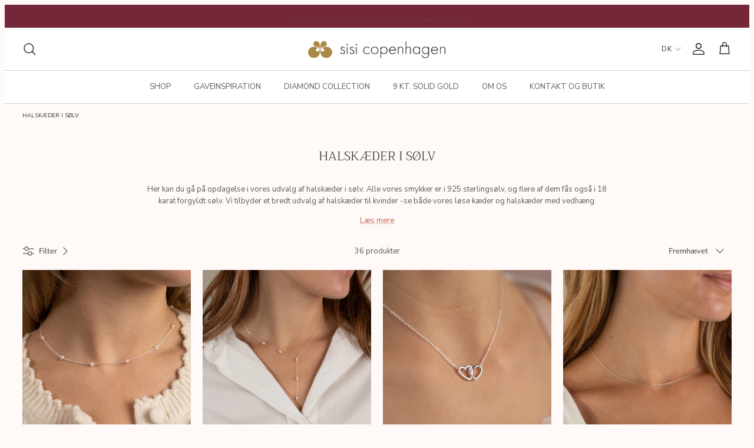

--- FILE ---
content_type: text/html; charset=utf-8
request_url: https://sisicph.dk/collections/halskaeder-solv
body_size: 64454
content:
<!doctype html><html lang="da" dir="ltr">
  <head>
    <!-- Symmetry 6.0.2 -->

    <title>
      
        Halskæder i 925 sterlingsølv | Elegante smykker til kvinder
        
        
         &ndash; Sisi Copenhagen
      
    </title>
    <meta charset="utf-8">
<meta name="viewport" content="width=device-width,initial-scale=1.0">
<meta http-equiv="X-UA-Compatible" content="IE=edge">

<link rel="preconnect" href="https://cdn.shopify.com" crossorigin>
<link rel="preconnect" href="https://fonts.shopify.com" crossorigin>
<link rel="preconnect" href="https://monorail-edge.shopifysvc.com"><link rel="preload" as="font" href="//sisicph.dk/cdn/fonts/nunito_sans/nunitosans_n4.0276fe080df0ca4e6a22d9cb55aed3ed5ba6b1da.woff2" type="font/woff2" crossorigin><link rel="preload" as="font" href="//sisicph.dk/cdn/fonts/nunito_sans/nunitosans_n4.0276fe080df0ca4e6a22d9cb55aed3ed5ba6b1da.woff2" type="font/woff2" crossorigin><link rel="preload" as="font" href="//sisicph.dk/cdn/fonts/trirong/trirong_n3.20e715e45e9574a31fa3f43d52c7c395e835e6b5.woff2" type="font/woff2" crossorigin><link rel="preload" as="font" href="//sisicph.dk/cdn/fonts/trirong/trirong_n4.46b40419aaa69bf77077c3108d75dad5a0318d4b.woff2" type="font/woff2" crossorigin><link rel="canonical" href="https://sisicph.dk/collections/halskaeder-solv"><link rel="icon" href="//sisicph.dk/cdn/shop/files/favicon.png?crop=center&height=48&v=1763738024&width=48" type="image/png"><meta name="description" content="De fine halskæder i sølv fås i flere forskellige designs. Se eksempelvis vores slangekæder, panserkæder og halskæder med vedhæng hos Sisi Copenhagen.">
<style>
      @font-face {
  font-family: "Nunito Sans";
  font-weight: 400;
  font-style: normal;
  font-display: fallback;
  src: url("//sisicph.dk/cdn/fonts/nunito_sans/nunitosans_n4.0276fe080df0ca4e6a22d9cb55aed3ed5ba6b1da.woff2") format("woff2"),
       url("//sisicph.dk/cdn/fonts/nunito_sans/nunitosans_n4.b4964bee2f5e7fd9c3826447e73afe2baad607b7.woff") format("woff");
}

      @font-face {
  font-family: "Nunito Sans";
  font-weight: 700;
  font-style: normal;
  font-display: fallback;
  src: url("//sisicph.dk/cdn/fonts/nunito_sans/nunitosans_n7.25d963ed46da26098ebeab731e90d8802d989fa5.woff2") format("woff2"),
       url("//sisicph.dk/cdn/fonts/nunito_sans/nunitosans_n7.d32e3219b3d2ec82285d3027bd673efc61a996c8.woff") format("woff");
}

      @font-face {
  font-family: "Nunito Sans";
  font-weight: 500;
  font-style: normal;
  font-display: fallback;
  src: url("//sisicph.dk/cdn/fonts/nunito_sans/nunitosans_n5.6fc0ed1feb3fc393c40619f180fc49c4d0aae0db.woff2") format("woff2"),
       url("//sisicph.dk/cdn/fonts/nunito_sans/nunitosans_n5.2c84830b46099cbcc1095f30e0957b88b914e50a.woff") format("woff");
}

      @font-face {
  font-family: "Nunito Sans";
  font-weight: 400;
  font-style: italic;
  font-display: fallback;
  src: url("//sisicph.dk/cdn/fonts/nunito_sans/nunitosans_i4.6e408730afac1484cf297c30b0e67c86d17fc586.woff2") format("woff2"),
       url("//sisicph.dk/cdn/fonts/nunito_sans/nunitosans_i4.c9b6dcbfa43622b39a5990002775a8381942ae38.woff") format("woff");
}

      @font-face {
  font-family: "Nunito Sans";
  font-weight: 700;
  font-style: italic;
  font-display: fallback;
  src: url("//sisicph.dk/cdn/fonts/nunito_sans/nunitosans_i7.8c1124729eec046a321e2424b2acf328c2c12139.woff2") format("woff2"),
       url("//sisicph.dk/cdn/fonts/nunito_sans/nunitosans_i7.af4cda04357273e0996d21184432bcb14651a64d.woff") format("woff");
}

      @font-face {
  font-family: Trirong;
  font-weight: 300;
  font-style: normal;
  font-display: fallback;
  src: url("//sisicph.dk/cdn/fonts/trirong/trirong_n3.20e715e45e9574a31fa3f43d52c7c395e835e6b5.woff2") format("woff2"),
       url("//sisicph.dk/cdn/fonts/trirong/trirong_n3.9ba8bc43584d6c50663c6d5a2c45330db835e987.woff") format("woff");
}

      @font-face {
  font-family: Trirong;
  font-weight: 400;
  font-style: normal;
  font-display: fallback;
  src: url("//sisicph.dk/cdn/fonts/trirong/trirong_n4.46b40419aaa69bf77077c3108d75dad5a0318d4b.woff2") format("woff2"),
       url("//sisicph.dk/cdn/fonts/trirong/trirong_n4.97753898e63cd7e164ad614681eba2c7fe577190.woff") format("woff");
}

      @font-face {
  font-family: "Nunito Sans";
  font-weight: 400;
  font-style: normal;
  font-display: fallback;
  src: url("//sisicph.dk/cdn/fonts/nunito_sans/nunitosans_n4.0276fe080df0ca4e6a22d9cb55aed3ed5ba6b1da.woff2") format("woff2"),
       url("//sisicph.dk/cdn/fonts/nunito_sans/nunitosans_n4.b4964bee2f5e7fd9c3826447e73afe2baad607b7.woff") format("woff");
}

      @font-face {
  font-family: "Nunito Sans";
  font-weight: 600;
  font-style: normal;
  font-display: fallback;
  src: url("//sisicph.dk/cdn/fonts/nunito_sans/nunitosans_n6.6e9464eba570101a53130c8130a9e17a8eb55c21.woff2") format("woff2"),
       url("//sisicph.dk/cdn/fonts/nunito_sans/nunitosans_n6.25a0ac0c0a8a26038c7787054dd6058dfbc20fa8.woff") format("woff");
}

    </style>
    

    

    <meta property="og:site_name" content="Sisi Copenhagen">
<meta property="og:url" content="https://sisicph.dk/collections/halskaeder-solv">
<meta property="og:title" content="Halskæder i 925 sterlingsølv | Elegante smykker til kvinder">
<meta property="og:type" content="product.group">
<meta property="og:description" content="De fine halskæder i sølv fås i flere forskellige designs. Se eksempelvis vores slangekæder, panserkæder og halskæder med vedhæng hos Sisi Copenhagen."><meta property="og:image" content="http://sisicph.dk/cdn/shop/files/14444674_246052212462796_7512514660835137849_o_d83e461c-3280-4751-800c-8baf1a19b6a7_1200x1200.jpg?v=1619680062">
  <meta property="og:image:secure_url" content="https://sisicph.dk/cdn/shop/files/14444674_246052212462796_7512514660835137849_o_d83e461c-3280-4751-800c-8baf1a19b6a7_1200x1200.jpg?v=1619680062">
  <meta property="og:image:width" content="1920">
  <meta property="og:image:height" content="1260"><meta name="twitter:card" content="summary_large_image">
<meta name="twitter:title" content="Halskæder i 925 sterlingsølv | Elegante smykker til kvinder">
<meta name="twitter:description" content="De fine halskæder i sølv fås i flere forskellige designs. Se eksempelvis vores slangekæder, panserkæder og halskæder med vedhæng hos Sisi Copenhagen.">


    <link href="//sisicph.dk/cdn/shop/t/48/assets/styles.css?v=123606279223681998371767793969" rel="stylesheet" type="text/css" media="all" />
    


  <link href="//sisicph.dk/cdn/shop/t/48/assets/main-DWEVjTKK.css" rel="stylesheet" type="text/css" media="all" />




  <script src="//sisicph.dk/cdn/shop/t/48/assets/main-BMP5BoWh.js" type="module" crossorigin="anonymous"></script>


<link
      rel="preload"
      href="https://cdn.shopify.com/extensions/84902946-d4aa-47ee-a03d-6946d2f0df52/socialwidget-instagram-feed-2/assets/social-widget.css"
      as="style"
      onload="this.onload=null;this.rel='stylesheet'"
    >
    <noscript
      ><link
        rel="stylesheet"
        href="https://cdn.shopify.com/extensions/84902946-d4aa-47ee-a03d-6946d2f0df52/socialwidget-instagram-feed-2/assets/social-widget.css"
    ></noscript>

    <script type="lazy_script" data-src="https://static.klaviyo.com/onsite/js/klaviyo.js?company_id=TevZ85"></script>
<script type="lazy_script">
  !(function () {
    if (!window.klaviyo) {
      window._klOnsite = window._klOnsite || [];
      try {
        window.klaviyo = new Proxy(
          {},
          {
            get: function (n, i) {
              return 'push' === i
                ? function () {
                    var n;
                    (n = window._klOnsite).push.apply(n, arguments);
                  }
                : function () {
                    for (var n = arguments.length, o = new Array(n), w = 0; w < n; w++) o[w] = arguments[w];
                    var t = 'function' == typeof o[o.length - 1] ? o.pop() : void 0,
                      e = new Promise(function (n) {
                        window._klOnsite.push(
                          [i].concat(o, [
                            function (i) {
                              t && t(i), n(i);
                            },
                          ])
                        );
                      });
                    return e;
                  };
            },
          }
        );
      } catch (n) {
        (window.klaviyo = window.klaviyo || []),
          (window.klaviyo.push = function () {
            var n;
            (n = window._klOnsite).push.apply(n, arguments);
          });
      }
    }
  })();

  window.addEventListener("klaviyoForms", function(e) { 
      if (e.detail.type == 'submit') {
        console.log('Klaviyo form submitted', e.detail)
        Shopify.analytics.publish('signed_up_to_newsletter')
      }
  });
</script>

<link href="//sisicph.dk/cdn/shop/t/48/assets/custom.css?v=150692899196672874731765957983" rel="stylesheet" type="text/css" media="all" />
<script>window.routes = {
        rootUrl: "\/",
        rootUrlWithoutSlash: '',
        cartUrl: "\/cart",
        cartAddUrl: "\/cart\/add",
        cartChangeUrl: "\/cart\/change",
        searchUrl: "\/search",
        productRecommendationsUrl: "\/recommendations\/products"
      };

      window.languages = {
        cartAddNote: "Translation missing: da.cart.general.add_note",
        cartEditNote: "Translation missing: da.cart.general.edit_note",
        productImageLoadingError: "Translation missing: da.product.slideshow.image_loading_error",
        productFormAddToCart: "Translation missing: da.product.form.add_to_cart",
        productFormUnavailable: "Translation missing: da.product.form.unavailable",
        productFormSoldOut: "Translation missing: da.product.form.sold_out",
        shippingEstimatorOneResult: "Translation missing: da.cart.shipping_estimator.one_result_title",
        shippingEstimatorMoreResults: "Translation missing: da.cart.shipping_estimator.more_results_title",
        shippingEstimatorNoResults: "Translation missing: da.cart.shipping_estimator.no_results_title",
        noResults: "Translation missing: da.search.general.no_results",
        view_all: "Translation missing: da.search.general.view_all",
        results_count: "Translation missing: da.search.general.results_count.other"
      };

      window.sites = {
        dk: {
          code: 'da',
          label: 'Denmark',
          url: 'sisi-copenhagen.myshopify.com',
          prettyUrl: 'sisicph.dk',
          flag: "//sisicph.dk/cdn/shop/t/48/assets/dk.svg?v=159651103897468827261707297120"
        },
        se: {
          code: 'se',
          label: 'Sweden',
          url: 'sisi-copenhagen-se.myshopify.com',
          prettyUrl: 'sisicph.se',
          flag: "//sisicph.dk/cdn/shop/t/48/assets/se.svg?v=78561582164953938491707297119"
        },
        no: {
          code: 'nb',
          label: 'Norway',
          url: 'sisi-copenhagen-no.myshopify.com',
          prettyUrl: 'sisicph.no',
          flag: "//sisicph.dk/cdn/shop/t/48/assets/no.svg?v=24736867484673046641707297119"
        },
        de: {
          code: 'de',
          label: 'Germany',
          url: 'sisi-copenhagen-eu.myshopify.com',
          prettyUrl: 'sisicph.com/de',
          flag: "//sisicph.dk/cdn/shop/t/48/assets/de.svg?v=123614966411893822091707297120"
        },
        eu: {
          code: 'eu',
          label: 'International',
          url: 'sisi-copenhagen-eu.myshopify.com',
          prettyUrl: 'sisicph.com',
          flag: "//sisicph.dk/cdn/shop/t/48/assets/eu.svg?v=106212028622040536631707297115"
        }
      };
    </script><script>
  window.hreflang = {
    pathUrl:"\/collections\/",
    collectionHandle:null,
    urls:null,
  };
</script>
<script>
      window.theme = window.theme || {};
      theme.money_format_with_product_code_preference = "{{amount_with_comma_separator}} DKK";
      theme.money_format_with_cart_code_preference = "{{amount_with_comma_separator}} DKK";
      theme.money_format = "{{amount_with_comma_separator}} kr";
      theme.strings = {
        previous: "Tidligere",
        next: "Næste",
        addressError: "Der opstod en fejl ved at slå op på adressen",
        addressNoResults: "Ingen resultater for denne adresse",
        addressQueryLimit: "Du har overskredet brugsgrænse for Google API. Overvej at opgradere til en  \u003ca href=\"https:\/\/developers.google.com\/maps\/premium\/usage-limits\"\u003ePremium Plan\u003c\/a\u003e.",
        authError: "Der opstod et problem med at godkende din Google Maps API-nøgle.",
        icon_labels_left: "Venstre",
        icon_labels_right: "Højre",
        icon_labels_down: "Ned",
        icon_labels_close: "Tæt",
        icon_labels_plus: "Plus",
        imageSlider: "Billeder",
        cart_terms_confirmation: "Du skal acceptere vilkårene og betingelserne, før du fortsætter.",
        cart_general_quantity_too_high: "Du kan kun have [QUANTITY] i din indkøbskurv",
        products_listing_from: "Fra",
        layout_live_search_see_all: "Vis alle",
        products_product_add_to_cart: "Tilføj til Kurv",
        products_variant_no_stock: "Udsolgt",
        products_variant_non_existent: "Ikke Tilgængelig",
        products_product_pick_a: "Vælg en",
        general_navigation_menu_toggle_aria_label: "Skift menu",
        general_accessibility_labels_close: "Luk",
        products_product_added_to_cart: "Lagt i kurv",
        general_quick_search_pages: "Sider",
        general_quick_search_no_results: "Beklager, vi kunne ikke finde nogen resultater",
        collections_general_see_all_subcollections: "Se alt...",
        gifting_date_required: "Vælg venligst en dato for hvornår gaven skal gives"
      };
      theme.routes = {
        cart_url: '/cart',
        cart_add_url: '/cart/add.js',
        cart_update_url: '/cart/update.js',
        cart_change_url: '/cart/change.js',
        predictive_search_url: '/search/suggest'
      };
      theme.settings = {
        cart_type: "drawer",
        after_add_to_cart: "drawer",
        quickbuy_style: "off",
        avoid_orphans: true
      };
      theme.template = {
        name: "collection",
        suffix: null,
        id: 82263146567,
        title: "HALSKÆDER I SØLV",
        url: "\/collections\/halskaeder-solv"
      };
      
      document.documentElement.classList.add('js');
    </script>
    
  <!-- Start of Clerk.io E-commerce Personalisation tool - www.clerk.io -->
  <script type="lazy_script">
    const loadClerk = (w, d) => {
      var e = d.createElement('script');
      e.type = 'text/javascript';
      e.async = true;
      e.src = (d.location.protocol == 'https:' ? 'https' : 'http') + '://cdn.clerk.io/clerk.js';
      var s = d.getElementsByTagName('script')[0];
      s.parentNode.insertBefore(e, s);
      w.__clerk_q = w.__clerk_q || [];
      w.Clerk =
        w.Clerk ||
        function () {
          w.__clerk_q.push(arguments);
        };

      Clerk('config', {
        key: '89yPClKQEAF4GLR4lh7i7E7vtag7okFB',
      });
    };

    loadClerk(window, document);
  </script>
  <!-- End of Clerk.io E-commerce Personalisation tool - www.clerk.io -->


    <script src="//sisicph.dk/cdn/shop/t/48/assets/libs.min.js?v=26178543184394469741707297121" defer></script>
    <script src="//sisicph.dk/cdn/shop/t/48/assets/vendor.min.js?v=11589511144441591071707297119" defer></script>
    <script src="//sisicph.dk/cdn/shop/t/48/assets/theme.js?v=76017264571117968571765282073" defer></script>

    <script>window.performance && window.performance.mark && window.performance.mark('shopify.content_for_header.start');</script><meta name="google-site-verification" content="PL-E9AOqaAbQ3mvNOAYQ6Su8Vc5-wz-HbT1gMfbNE_0">
<meta id="shopify-digital-wallet" name="shopify-digital-wallet" content="/11945582/digital_wallets/dialog">
<link rel="alternate" type="application/atom+xml" title="Feed" href="/collections/halskaeder-solv.atom" />
<link rel="alternate" type="application/json+oembed" href="https://sisicph.dk/collections/halskaeder-solv.oembed">
<script async="async" src="/checkouts/internal/preloads.js?locale=da-DK"></script>
<script id="shopify-features" type="application/json">{"accessToken":"1482f003a3bc8031247601fc554acb86","betas":["rich-media-storefront-analytics"],"domain":"sisicph.dk","predictiveSearch":true,"shopId":11945582,"locale":"da"}</script>
<script>var Shopify = Shopify || {};
Shopify.shop = "sisi-copenhagen.myshopify.com";
Shopify.locale = "da";
Shopify.currency = {"active":"DKK","rate":"1.0"};
Shopify.country = "DK";
Shopify.theme = {"name":"sisi-theme\/production-dk","id":158011031877,"schema_name":"Symmetry","schema_version":"6.0.2","theme_store_id":null,"role":"main"};
Shopify.theme.handle = "null";
Shopify.theme.style = {"id":null,"handle":null};
Shopify.cdnHost = "sisicph.dk/cdn";
Shopify.routes = Shopify.routes || {};
Shopify.routes.root = "/";</script>
<script type="module">!function(o){(o.Shopify=o.Shopify||{}).modules=!0}(window);</script>
<script>!function(o){function n(){var o=[];function n(){o.push(Array.prototype.slice.apply(arguments))}return n.q=o,n}var t=o.Shopify=o.Shopify||{};t.loadFeatures=n(),t.autoloadFeatures=n()}(window);</script>
<script id="shop-js-analytics" type="application/json">{"pageType":"collection"}</script>
<script defer="defer" async type="module" src="//sisicph.dk/cdn/shopifycloud/shop-js/modules/v2/client.init-shop-cart-sync_Boo8R5bA.da.esm.js"></script>
<script defer="defer" async type="module" src="//sisicph.dk/cdn/shopifycloud/shop-js/modules/v2/chunk.common_BxBg1k80.esm.js"></script>
<script type="module">
  await import("//sisicph.dk/cdn/shopifycloud/shop-js/modules/v2/client.init-shop-cart-sync_Boo8R5bA.da.esm.js");
await import("//sisicph.dk/cdn/shopifycloud/shop-js/modules/v2/chunk.common_BxBg1k80.esm.js");

  window.Shopify.SignInWithShop?.initShopCartSync?.({"fedCMEnabled":true,"windoidEnabled":true});

</script>
<script>(function() {
  var isLoaded = false;
  function asyncLoad() {
    if (isLoaded) return;
    isLoaded = true;
    var urls = ["https:\/\/chimpstatic.com\/mcjs-connected\/js\/users\/fb111fac6f043a7f51a957203\/4d6b86b93a26b697253444fde.js?shop=sisi-copenhagen.myshopify.com","https:\/\/ecommplugins-trustboxsettings.trustpilot.com\/sisi-copenhagen.myshopify.com.js?settings=1646744199243\u0026shop=sisi-copenhagen.myshopify.com","https:\/\/widget.trustpilot.com\/bootstrap\/v5\/tp.widget.sync.bootstrap.min.js?shop=sisi-copenhagen.myshopify.com","https:\/\/ecommplugins-scripts.trustpilot.com\/v2.1\/js\/header.min.js?settings=eyJrZXkiOiIiLCJzIjoic2t1In0=\u0026shop=sisi-copenhagen.myshopify.com","https:\/\/scripts.makeinfluence.com\/integrations\/d2e56b1c-4b33-11ea-8bae-9681f5067383.js?shop=sisi-copenhagen.myshopify.com","https:\/\/config.gorgias.chat\/bundle-loader\/01HDPP7YHECF3TNX5046YQFVHS?source=shopify1click\u0026shop=sisi-copenhagen.myshopify.com","https:\/\/cozycountryredirectiii.addons.business\/js\/eggbox\/13530\/script_78dcb6f08b43b81a4b4116a553c2c427.js?v=1\u0026sign=78dcb6f08b43b81a4b4116a553c2c427\u0026shop=sisi-copenhagen.myshopify.com","\/\/cdn.shopify.com\/proxy\/c81e25e046160cd441f67eab96f0178d4c49458ef455c0e236ab7ad8ba893629\/api.kimonix.com\/kimonix_analytics.js?shop=sisi-copenhagen.myshopify.com\u0026sp-cache-control=cHVibGljLCBtYXgtYWdlPTkwMA","\/\/cdn.shopify.com\/proxy\/8859fbe4a841551663e7e126bd7030f00b2989bcd6fcebae7b4cc935d91d6ccf\/api.kimonix.com\/kimonix_void_script.js?shop=sisi-copenhagen.myshopify.com\u0026sp-cache-control=cHVibGljLCBtYXgtYWdlPTkwMA","https:\/\/js.convertflow.co\/production\/websites\/77160.js?shop=sisi-copenhagen.myshopify.com","https:\/\/api-eu1.hubapi.com\/scriptloader\/v1\/146205819.js?shop=sisi-copenhagen.myshopify.com","https:\/\/cdn.9gtb.com\/loader.js?g_cvt_id=ab1f3f7c-3fd6-490a-baa6-f93e338124d6\u0026shop=sisi-copenhagen.myshopify.com","https:\/\/s3.eu-west-1.amazonaws.com\/production-klarna-il-shopify-osm\/a0a90c8788fe7d95e5ba69e3f9112608bb042b37\/sisi-copenhagen.myshopify.com-1768179603937.js?shop=sisi-copenhagen.myshopify.com"];
    for (var i = 0; i < urls.length; i++) {
      var s = document.createElement('script');
      s.type = 'text/javascript';
      s.async = true;
      s.src = urls[i];
      var x = document.getElementsByTagName('script')[0];
      x.parentNode.insertBefore(s, x);
    }
  };
  if(window.attachEvent) {
    window.attachEvent('onload', asyncLoad);
  } else {
    window.addEventListener('load', asyncLoad, false);
  }
})();</script>
<script id="__st">var __st={"a":11945582,"offset":3600,"reqid":"bc04c78b-27c7-4126-91c3-72e6dafecb37-1768518842","pageurl":"sisicph.dk\/collections\/halskaeder-solv","u":"63ae22dff439","p":"collection","rtyp":"collection","rid":82263146567};</script>
<script>window.ShopifyPaypalV4VisibilityTracking = true;</script>
<script id="captcha-bootstrap">!function(){'use strict';const t='contact',e='account',n='new_comment',o=[[t,t],['blogs',n],['comments',n],[t,'customer']],c=[[e,'customer_login'],[e,'guest_login'],[e,'recover_customer_password'],[e,'create_customer']],r=t=>t.map((([t,e])=>`form[action*='/${t}']:not([data-nocaptcha='true']) input[name='form_type'][value='${e}']`)).join(','),a=t=>()=>t?[...document.querySelectorAll(t)].map((t=>t.form)):[];function s(){const t=[...o],e=r(t);return a(e)}const i='password',u='form_key',d=['recaptcha-v3-token','g-recaptcha-response','h-captcha-response',i],f=()=>{try{return window.sessionStorage}catch{return}},m='__shopify_v',_=t=>t.elements[u];function p(t,e,n=!1){try{const o=window.sessionStorage,c=JSON.parse(o.getItem(e)),{data:r}=function(t){const{data:e,action:n}=t;return t[m]||n?{data:e,action:n}:{data:t,action:n}}(c);for(const[e,n]of Object.entries(r))t.elements[e]&&(t.elements[e].value=n);n&&o.removeItem(e)}catch(o){console.error('form repopulation failed',{error:o})}}const l='form_type',E='cptcha';function T(t){t.dataset[E]=!0}const w=window,h=w.document,L='Shopify',v='ce_forms',y='captcha';let A=!1;((t,e)=>{const n=(g='f06e6c50-85a8-45c8-87d0-21a2b65856fe',I='https://cdn.shopify.com/shopifycloud/storefront-forms-hcaptcha/ce_storefront_forms_captcha_hcaptcha.v1.5.2.iife.js',D={infoText:'Beskyttet af hCaptcha',privacyText:'Beskyttelse af persondata',termsText:'Vilkår'},(t,e,n)=>{const o=w[L][v],c=o.bindForm;if(c)return c(t,g,e,D).then(n);var r;o.q.push([[t,g,e,D],n]),r=I,A||(h.body.append(Object.assign(h.createElement('script'),{id:'captcha-provider',async:!0,src:r})),A=!0)});var g,I,D;w[L]=w[L]||{},w[L][v]=w[L][v]||{},w[L][v].q=[],w[L][y]=w[L][y]||{},w[L][y].protect=function(t,e){n(t,void 0,e),T(t)},Object.freeze(w[L][y]),function(t,e,n,w,h,L){const[v,y,A,g]=function(t,e,n){const i=e?o:[],u=t?c:[],d=[...i,...u],f=r(d),m=r(i),_=r(d.filter((([t,e])=>n.includes(e))));return[a(f),a(m),a(_),s()]}(w,h,L),I=t=>{const e=t.target;return e instanceof HTMLFormElement?e:e&&e.form},D=t=>v().includes(t);t.addEventListener('submit',(t=>{const e=I(t);if(!e)return;const n=D(e)&&!e.dataset.hcaptchaBound&&!e.dataset.recaptchaBound,o=_(e),c=g().includes(e)&&(!o||!o.value);(n||c)&&t.preventDefault(),c&&!n&&(function(t){try{if(!f())return;!function(t){const e=f();if(!e)return;const n=_(t);if(!n)return;const o=n.value;o&&e.removeItem(o)}(t);const e=Array.from(Array(32),(()=>Math.random().toString(36)[2])).join('');!function(t,e){_(t)||t.append(Object.assign(document.createElement('input'),{type:'hidden',name:u})),t.elements[u].value=e}(t,e),function(t,e){const n=f();if(!n)return;const o=[...t.querySelectorAll(`input[type='${i}']`)].map((({name:t})=>t)),c=[...d,...o],r={};for(const[a,s]of new FormData(t).entries())c.includes(a)||(r[a]=s);n.setItem(e,JSON.stringify({[m]:1,action:t.action,data:r}))}(t,e)}catch(e){console.error('failed to persist form',e)}}(e),e.submit())}));const S=(t,e)=>{t&&!t.dataset[E]&&(n(t,e.some((e=>e===t))),T(t))};for(const o of['focusin','change'])t.addEventListener(o,(t=>{const e=I(t);D(e)&&S(e,y())}));const B=e.get('form_key'),M=e.get(l),P=B&&M;t.addEventListener('DOMContentLoaded',(()=>{const t=y();if(P)for(const e of t)e.elements[l].value===M&&p(e,B);[...new Set([...A(),...v().filter((t=>'true'===t.dataset.shopifyCaptcha))])].forEach((e=>S(e,t)))}))}(h,new URLSearchParams(w.location.search),n,t,e,['guest_login'])})(!0,!0)}();</script>
<script integrity="sha256-4kQ18oKyAcykRKYeNunJcIwy7WH5gtpwJnB7kiuLZ1E=" data-source-attribution="shopify.loadfeatures" defer="defer" src="//sisicph.dk/cdn/shopifycloud/storefront/assets/storefront/load_feature-a0a9edcb.js" crossorigin="anonymous"></script>
<script data-source-attribution="shopify.dynamic_checkout.dynamic.init">var Shopify=Shopify||{};Shopify.PaymentButton=Shopify.PaymentButton||{isStorefrontPortableWallets:!0,init:function(){window.Shopify.PaymentButton.init=function(){};var t=document.createElement("script");t.src="https://sisicph.dk/cdn/shopifycloud/portable-wallets/latest/portable-wallets.da.js",t.type="module",document.head.appendChild(t)}};
</script>
<script data-source-attribution="shopify.dynamic_checkout.buyer_consent">
  function portableWalletsHideBuyerConsent(e){var t=document.getElementById("shopify-buyer-consent"),n=document.getElementById("shopify-subscription-policy-button");t&&n&&(t.classList.add("hidden"),t.setAttribute("aria-hidden","true"),n.removeEventListener("click",e))}function portableWalletsShowBuyerConsent(e){var t=document.getElementById("shopify-buyer-consent"),n=document.getElementById("shopify-subscription-policy-button");t&&n&&(t.classList.remove("hidden"),t.removeAttribute("aria-hidden"),n.addEventListener("click",e))}window.Shopify?.PaymentButton&&(window.Shopify.PaymentButton.hideBuyerConsent=portableWalletsHideBuyerConsent,window.Shopify.PaymentButton.showBuyerConsent=portableWalletsShowBuyerConsent);
</script>
<script data-source-attribution="shopify.dynamic_checkout.cart.bootstrap">document.addEventListener("DOMContentLoaded",(function(){function t(){return document.querySelector("shopify-accelerated-checkout-cart, shopify-accelerated-checkout")}if(t())Shopify.PaymentButton.init();else{new MutationObserver((function(e,n){t()&&(Shopify.PaymentButton.init(),n.disconnect())})).observe(document.body,{childList:!0,subtree:!0})}}));
</script>

<script>window.performance && window.performance.mark && window.performance.mark('shopify.content_for_header.end');</script>

    <script type="lazy_script">
      window.WishlistKingEmbed = {
        config: {
          customerId: ``,
          customerEmail: ``,
          shopName: `Sisi Copenhagen`,
          shopDomain: `sisicph.dk`,
          shopPermanentDomain: `sisi-copenhagen.myshopify.com`,
          shopCurrency: `DKK`,
          shopMoneyFormat: `{{amount_with_comma_separator}} kr`,
          shopCustomerAccountsEnabled: `true`,
          fileUrl: `//sisicph.dk/cdn/shop/files/?32446`,
        },
      };
      window.litDisableBundleWarning = true;
    </script>
    <script type="lazy_script">
      window.WishlistKingEmbed && !location.hostname.startsWith("127") &&
        Promise.all([
          import("//sisicph.dk/cdn/shop/t/48/assets/wishlist-king-settings.js?v=21899692679192035951707297114"),
          import("//sisicph.dk/cdn/shop/t/48/assets/wishlist-king.js?v=27672024670030410181759827713"),
        ]).then(([{ default: settings }, { createApp }]) => {
          window.WishlistKing = createApp({
            config: window.WishlistKingEmbed.config,
            locale: JSON.parse(
              `{"wishlist_buttons":{"add_product":"Tilføj til ønskeliste", "remove_product":"Fjern fra ønskeliste", "product_in_wishlist":"På ønskeliste", "view_wishlist":"Se ønskeliste", "clear_wishlist":"Ryd ønskeliste", "save_for_later":"Gem til senere", "wishlist":"Ønskeliste"}, "wishlist_page":{"title":"Ønskeliste", "login_callout_html":"For at gemme din ønskeliste skal du &lt;a href=&#39;{{ login_url }}&#39;&gt;logge ind&lt;/a&gt; eller &lt;a href=&#39;{{ register_url }}&#39;&gt;registrere dig&lt;/a&gt;.", "wishlist_empty_callout_html":"Din ønskeliste er tom", "product_removed_html":"Smykket er ikke længere tilgængeligt", "view_product":"Se smykket", "remove_product":"Fjern", "add_all_to_cart":"Læg ønskeliste i kurven"}, "wishlist_product":{"add_to_cart":"Tilføj til kurv", "select_option":"Vælg {{ name }}", "sold_out":"Udsolgt", "unavailable":"Utilgængeligt", "view_product":"Se produkt", "from_price_html":"Fra {{ price }}", "quantity":"Antal"}, "wishlist_share":{"button_label":"Del ønskeliste", "link_copied":"Link kopieret", "share_title":"Min ønskeliste", "share_message":"Her er et link til min ønskeliste"}}`
            ),
            settings,
          });
        });
    </script>
    <script
      type="lazy_script"
      data-src="https://cdn.shopify.com/extensions/84902946-d4aa-47ee-a03d-6946d2f0df52/socialwidget-instagram-feed-2/assets/social-widget.js"
      defer="defer"
    ></script>

    

    <script
      type="lazy_script"
      data-src="https://storage.googleapis.com/gowish-button-prod/js/gowish-iframe.js"
      data-region="denmark"
      type="application/javascript"
      id="gowish-iframescript"
      defer="true"
    ></script>
    <link
      rel="preload"
      href="https://storage.googleapis.com/gowish-button-prod/css/gowish-iframe.css"
      as="style"
      onload="this.onload=null;this.rel='stylesheet'"
    >
    
  <!-- BEGIN app block: shopify://apps/stape-conversion-tracking/blocks/gtm/7e13c847-7971-409d-8fe0-29ec14d5f048 --><script>
  window.lsData = {};
  window.dataLayer = window.dataLayer || [];
  window.addEventListener("message", (event) => {
    if (event.data?.event) {
      window.dataLayer.push(event.data);
    }
  });
  window.dataShopStape = {
    shop: "sisicph.dk",
    shopId: "11945582",
  }
</script>

<!-- END app block --><!-- BEGIN app block: shopify://apps/returnflows/blocks/return_overlay_v2/3bc010f6-eaf1-4d13-9509-ab183b1a8ed6 --><script
	async
	id="rf-embedded-script"
	src="https://static.returnflows.com/dist/production/widget.js"
	data-env="production"
	data-default-currency="DKK"
	data-default-locale="da"
	data-auto-open="true"
	data-clear-cart-on-start="true"
	data-custom-css-page=""
	data-custom-css-overlay=""
	data-cart-activator-selector=".cart-link"
	data-auto-open-trigger-endpoint="add"
	data-auto-open-trigger-method="combination"
	data-monitor-network-overwrites="false"
	data-network-interception-method="fetch"
	data-override-scroll-blocking="false"
></script>
<script id="rf-settings-json" type="application/json">
	{
		"translations": {
			"messages": null
		},
		"theme": {
			"accent-background": "#323232",
			"brand-background": "#fffaf7",
			"accent-foreground": "#ffffff",
			"brand-foreground": "#000000"
		}
	}
</script>
<script>
	
	(function () {
		if (!window.__rf_original_search) {
			window.__rf_original_search = window.location.search;
		}
	})();
</script>


<!-- END app block --><!-- BEGIN app block: shopify://apps/hreflang-manager/blocks/gwa-hreflang/35dc0b05-d599-4c8e-8584-8cd17768854a --><!-- BEGIN app snippet: gwa-hreflang-collection --><link rel="alternate" hreflang="da-DK" href="https://sisicph.dk/collections/halskaeder-solv"><link rel="alternate" hreflang="da-GL" href="https://sisicph.dk/collections/halskaeder-solv"><link rel="alternate" hreflang="da-AX" href="https://sisicph.dk/collections/halskaeder-solv"><link rel="alternate" hreflang="da-BE" href="https://sisicph.dk/collections/halskaeder-solv"><link rel="alternate" hreflang="da-BG" href="https://sisicph.dk/collections/halskaeder-solv"><link rel="alternate" hreflang="da-CY" href="https://sisicph.dk/collections/halskaeder-solv"><link rel="alternate" hreflang="da-CZ" href="https://sisicph.dk/collections/halskaeder-solv"><link rel="alternate" hreflang="da-DE" href="https://sisicph.dk/collections/halskaeder-solv"><link rel="alternate" hreflang="da-EE" href="https://sisicph.dk/collections/halskaeder-solv"><link rel="alternate" hreflang="da-ES" href="https://sisicph.dk/collections/halskaeder-solv"><link rel="alternate" hreflang="da-FI" href="https://sisicph.dk/collections/halskaeder-solv"><link rel="alternate" hreflang="da-FR" href="https://sisicph.dk/collections/halskaeder-solv"><link rel="alternate" hreflang="da-GB" href="https://sisicph.dk/collections/halskaeder-solv"><link rel="alternate" hreflang="da-GR" href="https://sisicph.dk/collections/halskaeder-solv"><link rel="alternate" hreflang="da-HR" href="https://sisicph.dk/collections/halskaeder-solv"><link rel="alternate" hreflang="da-HU" href="https://sisicph.dk/collections/halskaeder-solv"><link rel="alternate" hreflang="da-IE" href="https://sisicph.dk/collections/halskaeder-solv"><link rel="alternate" hreflang="da-IS" href="https://sisicph.dk/collections/halskaeder-solv"><link rel="alternate" hreflang="da-IT" href="https://sisicph.dk/collections/halskaeder-solv"><link rel="alternate" hreflang="da-LI" href="https://sisicph.dk/collections/halskaeder-solv"><link rel="alternate" hreflang="da-LT" href="https://sisicph.dk/collections/halskaeder-solv"><link rel="alternate" hreflang="da-LU" href="https://sisicph.dk/collections/halskaeder-solv"><link rel="alternate" hreflang="da-LV" href="https://sisicph.dk/collections/halskaeder-solv"><link rel="alternate" hreflang="da-MT" href="https://sisicph.dk/collections/halskaeder-solv"><link rel="alternate" hreflang="da-NL" href="https://sisicph.dk/collections/halskaeder-solv"><link rel="alternate" hreflang="da-NO" href="https://sisicph.dk/collections/halskaeder-solv"><link rel="alternate" hreflang="da-PL" href="https://sisicph.dk/collections/halskaeder-solv"><link rel="alternate" hreflang="da-PT" href="https://sisicph.dk/collections/halskaeder-solv"><link rel="alternate" hreflang="da-RO" href="https://sisicph.dk/collections/halskaeder-solv"><link rel="alternate" hreflang="da-SI" href="https://sisicph.dk/collections/halskaeder-solv"><link rel="alternate" hreflang="da-SK" href="https://sisicph.dk/collections/halskaeder-solv"><link rel="alternate" hreflang="da-SM" href="https://sisicph.dk/collections/halskaeder-solv"><link rel="alternate" hreflang="da-VA" href="https://sisicph.dk/collections/halskaeder-solv"><link rel="alternate" hreflang="da-SE" href="https://sisicph.dk/collections/halskaeder-solv"><link rel="alternate" hreflang="da-FO" href="https://sisicph.dk/collections/halskaeder-solv"><link rel="alternate" hreflang="sv-SE" href="https://sisicph.se/collections/halsband-silver"><link rel="alternate" hreflang="sv-AC" href="https://sisicph.se/collections/halsband-silver"><link rel="alternate" hreflang="sv-AD" href="https://sisicph.se/collections/halsband-silver"><link rel="alternate" hreflang="sv-AE" href="https://sisicph.se/collections/halsband-silver"><link rel="alternate" hreflang="sv-AF" href="https://sisicph.se/collections/halsband-silver"><link rel="alternate" hreflang="sv-AG" href="https://sisicph.se/collections/halsband-silver"><link rel="alternate" hreflang="sv-AI" href="https://sisicph.se/collections/halsband-silver"><link rel="alternate" hreflang="sv-AL" href="https://sisicph.se/collections/halsband-silver"><link rel="alternate" hreflang="sv-AM" href="https://sisicph.se/collections/halsband-silver"><link rel="alternate" hreflang="sv-AO" href="https://sisicph.se/collections/halsband-silver"><link rel="alternate" hreflang="sv-AR" href="https://sisicph.se/collections/halsband-silver"><link rel="alternate" hreflang="sv-AT" href="https://sisicph.se/collections/halsband-silver"><link rel="alternate" hreflang="sv-AU" href="https://sisicph.se/collections/halsband-silver"><link rel="alternate" hreflang="sv-AW" href="https://sisicph.se/collections/halsband-silver"><link rel="alternate" hreflang="sv-AX" href="https://sisicph.se/collections/halsband-silver"><link rel="alternate" hreflang="sv-AZ" href="https://sisicph.se/collections/halsband-silver"><link rel="alternate" hreflang="sv-BA" href="https://sisicph.se/collections/halsband-silver"><link rel="alternate" hreflang="sv-BB" href="https://sisicph.se/collections/halsband-silver"><link rel="alternate" hreflang="sv-BD" href="https://sisicph.se/collections/halsband-silver"><link rel="alternate" hreflang="sv-BE" href="https://sisicph.se/collections/halsband-silver"><link rel="alternate" hreflang="sv-BF" href="https://sisicph.se/collections/halsband-silver"><link rel="alternate" hreflang="sv-BG" href="https://sisicph.se/collections/halsband-silver"><link rel="alternate" hreflang="sv-BH" href="https://sisicph.se/collections/halsband-silver"><link rel="alternate" hreflang="sv-BI" href="https://sisicph.se/collections/halsband-silver"><link rel="alternate" hreflang="sv-BJ" href="https://sisicph.se/collections/halsband-silver"><link rel="alternate" hreflang="sv-BL" href="https://sisicph.se/collections/halsband-silver"><link rel="alternate" hreflang="sv-BM" href="https://sisicph.se/collections/halsband-silver"><link rel="alternate" hreflang="sv-BN" href="https://sisicph.se/collections/halsband-silver"><link rel="alternate" hreflang="sv-BO" href="https://sisicph.se/collections/halsband-silver"><link rel="alternate" hreflang="sv-BQ" href="https://sisicph.se/collections/halsband-silver"><link rel="alternate" hreflang="sv-BR" href="https://sisicph.se/collections/halsband-silver"><link rel="alternate" hreflang="sv-BS" href="https://sisicph.se/collections/halsband-silver"><link rel="alternate" hreflang="sv-BT" href="https://sisicph.se/collections/halsband-silver"><link rel="alternate" hreflang="sv-BW" href="https://sisicph.se/collections/halsband-silver"><link rel="alternate" hreflang="sv-BY" href="https://sisicph.se/collections/halsband-silver"><link rel="alternate" hreflang="sv-BZ" href="https://sisicph.se/collections/halsband-silver"><link rel="alternate" hreflang="sv-CA" href="https://sisicph.se/collections/halsband-silver"><link rel="alternate" hreflang="sv-CC" href="https://sisicph.se/collections/halsband-silver"><link rel="alternate" hreflang="sv-CD" href="https://sisicph.se/collections/halsband-silver"><link rel="alternate" hreflang="sv-CF" href="https://sisicph.se/collections/halsband-silver"><link rel="alternate" hreflang="sv-CG" href="https://sisicph.se/collections/halsband-silver"><link rel="alternate" hreflang="sv-CH" href="https://sisicph.se/collections/halsband-silver"><link rel="alternate" hreflang="sv-CI" href="https://sisicph.se/collections/halsband-silver"><link rel="alternate" hreflang="sv-CK" href="https://sisicph.se/collections/halsband-silver"><link rel="alternate" hreflang="sv-CL" href="https://sisicph.se/collections/halsband-silver"><link rel="alternate" hreflang="sv-CM" href="https://sisicph.se/collections/halsband-silver"><link rel="alternate" hreflang="sv-CN" href="https://sisicph.se/collections/halsband-silver"><link rel="alternate" hreflang="sv-CO" href="https://sisicph.se/collections/halsband-silver"><link rel="alternate" hreflang="sv-CR" href="https://sisicph.se/collections/halsband-silver"><link rel="alternate" hreflang="sv-CV" href="https://sisicph.se/collections/halsband-silver"><link rel="alternate" hreflang="sv-CW" href="https://sisicph.se/collections/halsband-silver"><link rel="alternate" hreflang="sv-CX" href="https://sisicph.se/collections/halsband-silver"><link rel="alternate" hreflang="sv-CY" href="https://sisicph.se/collections/halsband-silver"><link rel="alternate" hreflang="sv-CZ" href="https://sisicph.se/collections/halsband-silver"><link rel="alternate" hreflang="sv-DE" href="https://sisicph.se/collections/halsband-silver"><link rel="alternate" hreflang="sv-DJ" href="https://sisicph.se/collections/halsband-silver"><link rel="alternate" hreflang="sv-DK" href="https://sisicph.se/collections/halsband-silver"><link rel="alternate" hreflang="sv-DM" href="https://sisicph.se/collections/halsband-silver"><link rel="alternate" hreflang="sv-DO" href="https://sisicph.se/collections/halsband-silver"><link rel="alternate" hreflang="sv-DZ" href="https://sisicph.se/collections/halsband-silver"><link rel="alternate" hreflang="sv-EC" href="https://sisicph.se/collections/halsband-silver"><link rel="alternate" hreflang="sv-EE" href="https://sisicph.se/collections/halsband-silver"><link rel="alternate" hreflang="sv-EG" href="https://sisicph.se/collections/halsband-silver"><link rel="alternate" hreflang="sv-EH" href="https://sisicph.se/collections/halsband-silver"><link rel="alternate" hreflang="sv-ER" href="https://sisicph.se/collections/halsband-silver"><link rel="alternate" hreflang="sv-ES" href="https://sisicph.se/collections/halsband-silver"><link rel="alternate" hreflang="sv-ET" href="https://sisicph.se/collections/halsband-silver"><link rel="alternate" hreflang="sv-FI" href="https://sisicph.se/collections/halsband-silver"><link rel="alternate" hreflang="sv-FJ" href="https://sisicph.se/collections/halsband-silver"><link rel="alternate" hreflang="sv-FK" href="https://sisicph.se/collections/halsband-silver"><link rel="alternate" hreflang="sv-FO" href="https://sisicph.se/collections/halsband-silver"><link rel="alternate" hreflang="sv-FR" href="https://sisicph.se/collections/halsband-silver"><link rel="alternate" hreflang="sv-GA" href="https://sisicph.se/collections/halsband-silver"><link rel="alternate" hreflang="sv-GB" href="https://sisicph.se/collections/halsband-silver"><link rel="alternate" hreflang="sv-GD" href="https://sisicph.se/collections/halsband-silver"><link rel="alternate" hreflang="sv-GE" href="https://sisicph.se/collections/halsband-silver"><link rel="alternate" hreflang="sv-GF" href="https://sisicph.se/collections/halsband-silver"><link rel="alternate" hreflang="sv-GG" href="https://sisicph.se/collections/halsband-silver"><link rel="alternate" hreflang="sv-GH" href="https://sisicph.se/collections/halsband-silver"><link rel="alternate" hreflang="sv-GI" href="https://sisicph.se/collections/halsband-silver"><link rel="alternate" hreflang="sv-GL" href="https://sisicph.se/collections/halsband-silver"><link rel="alternate" hreflang="sv-GM" href="https://sisicph.se/collections/halsband-silver"><link rel="alternate" hreflang="sv-GN" href="https://sisicph.se/collections/halsband-silver"><link rel="alternate" hreflang="sv-GP" href="https://sisicph.se/collections/halsband-silver"><link rel="alternate" hreflang="sv-GQ" href="https://sisicph.se/collections/halsband-silver"><link rel="alternate" hreflang="sv-GR" href="https://sisicph.se/collections/halsband-silver"><link rel="alternate" hreflang="sv-GS" href="https://sisicph.se/collections/halsband-silver"><link rel="alternate" hreflang="sv-GT" href="https://sisicph.se/collections/halsband-silver"><link rel="alternate" hreflang="sv-GW" href="https://sisicph.se/collections/halsband-silver"><link rel="alternate" hreflang="sv-GY" href="https://sisicph.se/collections/halsband-silver"><link rel="alternate" hreflang="sv-HK" href="https://sisicph.se/collections/halsband-silver"><link rel="alternate" hreflang="sv-HN" href="https://sisicph.se/collections/halsband-silver"><link rel="alternate" hreflang="sv-HR" href="https://sisicph.se/collections/halsband-silver"><link rel="alternate" hreflang="sv-HT" href="https://sisicph.se/collections/halsband-silver"><link rel="alternate" hreflang="sv-HU" href="https://sisicph.se/collections/halsband-silver"><link rel="alternate" hreflang="sv-ID" href="https://sisicph.se/collections/halsband-silver"><link rel="alternate" hreflang="sv-IE" href="https://sisicph.se/collections/halsband-silver"><link rel="alternate" hreflang="sv-IL" href="https://sisicph.se/collections/halsband-silver"><link rel="alternate" hreflang="sv-IM" href="https://sisicph.se/collections/halsband-silver"><link rel="alternate" hreflang="sv-IN" href="https://sisicph.se/collections/halsband-silver"><link rel="alternate" hreflang="sv-IO" href="https://sisicph.se/collections/halsband-silver"><link rel="alternate" hreflang="sv-IQ" href="https://sisicph.se/collections/halsband-silver"><link rel="alternate" hreflang="sv-IS" href="https://sisicph.se/collections/halsband-silver"><link rel="alternate" hreflang="sv-IT" href="https://sisicph.se/collections/halsband-silver"><link rel="alternate" hreflang="sv-JE" href="https://sisicph.se/collections/halsband-silver"><link rel="alternate" hreflang="sv-JM" href="https://sisicph.se/collections/halsband-silver"><link rel="alternate" hreflang="sv-JO" href="https://sisicph.se/collections/halsband-silver"><link rel="alternate" hreflang="sv-JP" href="https://sisicph.se/collections/halsband-silver"><link rel="alternate" hreflang="sv-KE" href="https://sisicph.se/collections/halsband-silver"><link rel="alternate" hreflang="sv-KG" href="https://sisicph.se/collections/halsband-silver"><link rel="alternate" hreflang="sv-KH" href="https://sisicph.se/collections/halsband-silver"><link rel="alternate" hreflang="sv-KI" href="https://sisicph.se/collections/halsband-silver"><link rel="alternate" hreflang="sv-KM" href="https://sisicph.se/collections/halsband-silver"><link rel="alternate" hreflang="sv-KN" href="https://sisicph.se/collections/halsband-silver"><link rel="alternate" hreflang="sv-KR" href="https://sisicph.se/collections/halsband-silver"><link rel="alternate" hreflang="sv-KW" href="https://sisicph.se/collections/halsband-silver"><link rel="alternate" hreflang="sv-KY" href="https://sisicph.se/collections/halsband-silver"><link rel="alternate" hreflang="sv-KZ" href="https://sisicph.se/collections/halsband-silver"><link rel="alternate" hreflang="sv-LA" href="https://sisicph.se/collections/halsband-silver"><link rel="alternate" hreflang="sv-LB" href="https://sisicph.se/collections/halsband-silver"><link rel="alternate" hreflang="sv-LC" href="https://sisicph.se/collections/halsband-silver"><link rel="alternate" hreflang="sv-LI" href="https://sisicph.se/collections/halsband-silver"><link rel="alternate" hreflang="sv-LK" href="https://sisicph.se/collections/halsband-silver"><link rel="alternate" hreflang="sv-LR" href="https://sisicph.se/collections/halsband-silver"><link rel="alternate" hreflang="sv-LS" href="https://sisicph.se/collections/halsband-silver"><link rel="alternate" hreflang="sv-LT" href="https://sisicph.se/collections/halsband-silver"><link rel="alternate" hreflang="sv-LU" href="https://sisicph.se/collections/halsband-silver"><link rel="alternate" hreflang="sv-LV" href="https://sisicph.se/collections/halsband-silver"><link rel="alternate" hreflang="sv-LY" href="https://sisicph.se/collections/halsband-silver"><link rel="alternate" hreflang="sv-MA" href="https://sisicph.se/collections/halsband-silver"><link rel="alternate" hreflang="sv-MC" href="https://sisicph.se/collections/halsband-silver"><link rel="alternate" hreflang="sv-MD" href="https://sisicph.se/collections/halsband-silver"><link rel="alternate" hreflang="sv-ME" href="https://sisicph.se/collections/halsband-silver"><link rel="alternate" hreflang="sv-MF" href="https://sisicph.se/collections/halsband-silver"><link rel="alternate" hreflang="sv-MG" href="https://sisicph.se/collections/halsband-silver"><link rel="alternate" hreflang="sv-MK" href="https://sisicph.se/collections/halsband-silver"><link rel="alternate" hreflang="sv-ML" href="https://sisicph.se/collections/halsband-silver"><link rel="alternate" hreflang="sv-MM" href="https://sisicph.se/collections/halsband-silver"><link rel="alternate" hreflang="sv-MN" href="https://sisicph.se/collections/halsband-silver"><link rel="alternate" hreflang="sv-MO" href="https://sisicph.se/collections/halsband-silver"><link rel="alternate" hreflang="sv-MQ" href="https://sisicph.se/collections/halsband-silver"><link rel="alternate" hreflang="sv-MR" href="https://sisicph.se/collections/halsband-silver"><link rel="alternate" hreflang="sv-MS" href="https://sisicph.se/collections/halsband-silver"><link rel="alternate" hreflang="sv-MT" href="https://sisicph.se/collections/halsband-silver"><link rel="alternate" hreflang="sv-MU" href="https://sisicph.se/collections/halsband-silver"><link rel="alternate" hreflang="sv-MV" href="https://sisicph.se/collections/halsband-silver"><link rel="alternate" hreflang="sv-MW" href="https://sisicph.se/collections/halsband-silver"><link rel="alternate" hreflang="sv-MX" href="https://sisicph.se/collections/halsband-silver"><link rel="alternate" hreflang="sv-MY" href="https://sisicph.se/collections/halsband-silver"><link rel="alternate" hreflang="sv-MZ" href="https://sisicph.se/collections/halsband-silver"><link rel="alternate" hreflang="sv-NA" href="https://sisicph.se/collections/halsband-silver"><link rel="alternate" hreflang="sv-NC" href="https://sisicph.se/collections/halsband-silver"><link rel="alternate" hreflang="sv-NE" href="https://sisicph.se/collections/halsband-silver"><link rel="alternate" hreflang="sv-NF" href="https://sisicph.se/collections/halsband-silver"><link rel="alternate" hreflang="sv-NG" href="https://sisicph.se/collections/halsband-silver"><link rel="alternate" hreflang="sv-NI" href="https://sisicph.se/collections/halsband-silver"><link rel="alternate" hreflang="sv-NL" href="https://sisicph.se/collections/halsband-silver"><link rel="alternate" hreflang="sv-NO" href="https://sisicph.se/collections/halsband-silver"><link rel="alternate" hreflang="sv-NP" href="https://sisicph.se/collections/halsband-silver"><link rel="alternate" hreflang="sv-NR" href="https://sisicph.se/collections/halsband-silver"><link rel="alternate" hreflang="sv-NU" href="https://sisicph.se/collections/halsband-silver"><link rel="alternate" hreflang="sv-NZ" href="https://sisicph.se/collections/halsband-silver"><link rel="alternate" hreflang="sv-OM" href="https://sisicph.se/collections/halsband-silver"><link rel="alternate" hreflang="sv-PA" href="https://sisicph.se/collections/halsband-silver"><link rel="alternate" hreflang="sv-PE" href="https://sisicph.se/collections/halsband-silver"><link rel="alternate" hreflang="sv-PF" href="https://sisicph.se/collections/halsband-silver"><link rel="alternate" hreflang="sv-PG" href="https://sisicph.se/collections/halsband-silver"><link rel="alternate" hreflang="sv-PH" href="https://sisicph.se/collections/halsband-silver"><link rel="alternate" hreflang="sv-PK" href="https://sisicph.se/collections/halsband-silver"><link rel="alternate" hreflang="sv-PL" href="https://sisicph.se/collections/halsband-silver"><link rel="alternate" hreflang="sv-PM" href="https://sisicph.se/collections/halsband-silver"><link rel="alternate" hreflang="sv-PN" href="https://sisicph.se/collections/halsband-silver"><link rel="alternate" hreflang="sv-PS" href="https://sisicph.se/collections/halsband-silver"><link rel="alternate" hreflang="sv-PT" href="https://sisicph.se/collections/halsband-silver"><link rel="alternate" hreflang="sv-PY" href="https://sisicph.se/collections/halsband-silver"><link rel="alternate" hreflang="sv-QA" href="https://sisicph.se/collections/halsband-silver"><link rel="alternate" hreflang="sv-RE" href="https://sisicph.se/collections/halsband-silver"><link rel="alternate" hreflang="sv-RO" href="https://sisicph.se/collections/halsband-silver"><link rel="alternate" hreflang="sv-RS" href="https://sisicph.se/collections/halsband-silver"><link rel="alternate" hreflang="sv-RU" href="https://sisicph.se/collections/halsband-silver"><link rel="alternate" hreflang="sv-RW" href="https://sisicph.se/collections/halsband-silver"><link rel="alternate" hreflang="sv-SA" href="https://sisicph.se/collections/halsband-silver"><link rel="alternate" hreflang="sv-SB" href="https://sisicph.se/collections/halsband-silver"><link rel="alternate" hreflang="sv-SC" href="https://sisicph.se/collections/halsband-silver"><link rel="alternate" hreflang="sv-SD" href="https://sisicph.se/collections/halsband-silver"><link rel="alternate" hreflang="sv-SG" href="https://sisicph.se/collections/halsband-silver"><link rel="alternate" hreflang="sv-SH" href="https://sisicph.se/collections/halsband-silver"><link rel="alternate" hreflang="sv-SI" href="https://sisicph.se/collections/halsband-silver"><link rel="alternate" hreflang="sv-SJ" href="https://sisicph.se/collections/halsband-silver"><link rel="alternate" hreflang="sv-SK" href="https://sisicph.se/collections/halsband-silver"><link rel="alternate" hreflang="sv-SL" href="https://sisicph.se/collections/halsband-silver"><link rel="alternate" hreflang="sv-SM" href="https://sisicph.se/collections/halsband-silver"><link rel="alternate" hreflang="sv-SN" href="https://sisicph.se/collections/halsband-silver"><link rel="alternate" hreflang="sv-SO" href="https://sisicph.se/collections/halsband-silver"><link rel="alternate" hreflang="sv-SR" href="https://sisicph.se/collections/halsband-silver"><link rel="alternate" hreflang="sv-SS" href="https://sisicph.se/collections/halsband-silver"><link rel="alternate" hreflang="sv-ST" href="https://sisicph.se/collections/halsband-silver"><link rel="alternate" hreflang="sv-SV" href="https://sisicph.se/collections/halsband-silver"><link rel="alternate" hreflang="sv-SX" href="https://sisicph.se/collections/halsband-silver"><link rel="alternate" hreflang="sv-SZ" href="https://sisicph.se/collections/halsband-silver"><link rel="alternate" hreflang="sv-TA" href="https://sisicph.se/collections/halsband-silver"><link rel="alternate" hreflang="sv-TC" href="https://sisicph.se/collections/halsband-silver"><link rel="alternate" hreflang="sv-TD" href="https://sisicph.se/collections/halsband-silver"><link rel="alternate" hreflang="sv-TF" href="https://sisicph.se/collections/halsband-silver"><link rel="alternate" hreflang="sv-TG" href="https://sisicph.se/collections/halsband-silver"><link rel="alternate" hreflang="sv-TH" href="https://sisicph.se/collections/halsband-silver"><link rel="alternate" hreflang="sv-TJ" href="https://sisicph.se/collections/halsband-silver"><link rel="alternate" hreflang="sv-TK" href="https://sisicph.se/collections/halsband-silver"><link rel="alternate" hreflang="sv-TL" href="https://sisicph.se/collections/halsband-silver"><link rel="alternate" hreflang="sv-TM" href="https://sisicph.se/collections/halsband-silver"><link rel="alternate" hreflang="sv-TN" href="https://sisicph.se/collections/halsband-silver"><link rel="alternate" hreflang="sv-TO" href="https://sisicph.se/collections/halsband-silver"><link rel="alternate" hreflang="sv-TR" href="https://sisicph.se/collections/halsband-silver"><link rel="alternate" hreflang="sv-TT" href="https://sisicph.se/collections/halsband-silver"><link rel="alternate" hreflang="sv-TV" href="https://sisicph.se/collections/halsband-silver"><link rel="alternate" hreflang="sv-TW" href="https://sisicph.se/collections/halsband-silver"><link rel="alternate" hreflang="sv-TZ" href="https://sisicph.se/collections/halsband-silver"><link rel="alternate" hreflang="sv-UA" href="https://sisicph.se/collections/halsband-silver"><link rel="alternate" hreflang="sv-UG" href="https://sisicph.se/collections/halsband-silver"><link rel="alternate" hreflang="sv-UM" href="https://sisicph.se/collections/halsband-silver"><link rel="alternate" hreflang="sv-US" href="https://sisicph.se/collections/halsband-silver"><link rel="alternate" hreflang="sv-UY" href="https://sisicph.se/collections/halsband-silver"><link rel="alternate" hreflang="sv-UZ" href="https://sisicph.se/collections/halsband-silver"><link rel="alternate" hreflang="sv-VA" href="https://sisicph.se/collections/halsband-silver"><link rel="alternate" hreflang="sv-VC" href="https://sisicph.se/collections/halsband-silver"><link rel="alternate" hreflang="sv-VE" href="https://sisicph.se/collections/halsband-silver"><link rel="alternate" hreflang="sv-VG" href="https://sisicph.se/collections/halsband-silver"><link rel="alternate" hreflang="sv-VN" href="https://sisicph.se/collections/halsband-silver"><link rel="alternate" hreflang="sv-VU" href="https://sisicph.se/collections/halsband-silver"><link rel="alternate" hreflang="sv-WF" href="https://sisicph.se/collections/halsband-silver"><link rel="alternate" hreflang="sv-WS" href="https://sisicph.se/collections/halsband-silver"><link rel="alternate" hreflang="sv-XK" href="https://sisicph.se/collections/halsband-silver"><link rel="alternate" hreflang="sv-YE" href="https://sisicph.se/collections/halsband-silver"><link rel="alternate" hreflang="sv-YT" href="https://sisicph.se/collections/halsband-silver"><link rel="alternate" hreflang="sv-ZA" href="https://sisicph.se/collections/halsband-silver"><link rel="alternate" hreflang="sv-ZM" href="https://sisicph.se/collections/halsband-silver"><link rel="alternate" hreflang="sv-ZW" href="https://sisicph.se/collections/halsband-silver"><link rel="alternate" hreflang="nb-NO" href="https://sisicph.no/collections/halskjeder-solv"><link rel="alternate" hreflang="nb-AC" href="https://sisicph.no/collections/halskjeder-solv"><link rel="alternate" hreflang="nb-AD" href="https://sisicph.no/collections/halskjeder-solv"><link rel="alternate" hreflang="nb-AE" href="https://sisicph.no/collections/halskjeder-solv"><link rel="alternate" hreflang="nb-AF" href="https://sisicph.no/collections/halskjeder-solv"><link rel="alternate" hreflang="nb-AG" href="https://sisicph.no/collections/halskjeder-solv"><link rel="alternate" hreflang="nb-AI" href="https://sisicph.no/collections/halskjeder-solv"><link rel="alternate" hreflang="nb-AL" href="https://sisicph.no/collections/halskjeder-solv"><link rel="alternate" hreflang="nb-AM" href="https://sisicph.no/collections/halskjeder-solv"><link rel="alternate" hreflang="nb-AO" href="https://sisicph.no/collections/halskjeder-solv"><link rel="alternate" hreflang="nb-AR" href="https://sisicph.no/collections/halskjeder-solv"><link rel="alternate" hreflang="nb-AT" href="https://sisicph.no/collections/halskjeder-solv"><link rel="alternate" hreflang="nb-AU" href="https://sisicph.no/collections/halskjeder-solv"><link rel="alternate" hreflang="nb-AW" href="https://sisicph.no/collections/halskjeder-solv"><link rel="alternate" hreflang="nb-AX" href="https://sisicph.no/collections/halskjeder-solv"><link rel="alternate" hreflang="nb-AZ" href="https://sisicph.no/collections/halskjeder-solv"><link rel="alternate" hreflang="nb-BA" href="https://sisicph.no/collections/halskjeder-solv"><link rel="alternate" hreflang="nb-BB" href="https://sisicph.no/collections/halskjeder-solv"><link rel="alternate" hreflang="nb-BD" href="https://sisicph.no/collections/halskjeder-solv"><link rel="alternate" hreflang="nb-BE" href="https://sisicph.no/collections/halskjeder-solv"><link rel="alternate" hreflang="nb-BF" href="https://sisicph.no/collections/halskjeder-solv"><link rel="alternate" hreflang="nb-BG" href="https://sisicph.no/collections/halskjeder-solv"><link rel="alternate" hreflang="nb-BH" href="https://sisicph.no/collections/halskjeder-solv"><link rel="alternate" hreflang="nb-BI" href="https://sisicph.no/collections/halskjeder-solv"><link rel="alternate" hreflang="nb-BJ" href="https://sisicph.no/collections/halskjeder-solv"><link rel="alternate" hreflang="nb-BL" href="https://sisicph.no/collections/halskjeder-solv"><link rel="alternate" hreflang="nb-BM" href="https://sisicph.no/collections/halskjeder-solv"><link rel="alternate" hreflang="nb-BN" href="https://sisicph.no/collections/halskjeder-solv"><link rel="alternate" hreflang="nb-BO" href="https://sisicph.no/collections/halskjeder-solv"><link rel="alternate" hreflang="nb-BQ" href="https://sisicph.no/collections/halskjeder-solv"><link rel="alternate" hreflang="nb-BR" href="https://sisicph.no/collections/halskjeder-solv"><link rel="alternate" hreflang="nb-BS" href="https://sisicph.no/collections/halskjeder-solv"><link rel="alternate" hreflang="nb-BT" href="https://sisicph.no/collections/halskjeder-solv"><link rel="alternate" hreflang="nb-BW" href="https://sisicph.no/collections/halskjeder-solv"><link rel="alternate" hreflang="nb-BY" href="https://sisicph.no/collections/halskjeder-solv"><link rel="alternate" hreflang="nb-BZ" href="https://sisicph.no/collections/halskjeder-solv"><link rel="alternate" hreflang="nb-CA" href="https://sisicph.no/collections/halskjeder-solv"><link rel="alternate" hreflang="nb-CC" href="https://sisicph.no/collections/halskjeder-solv"><link rel="alternate" hreflang="nb-CD" href="https://sisicph.no/collections/halskjeder-solv"><link rel="alternate" hreflang="nb-CF" href="https://sisicph.no/collections/halskjeder-solv"><link rel="alternate" hreflang="nb-CG" href="https://sisicph.no/collections/halskjeder-solv"><link rel="alternate" hreflang="nb-CH" href="https://sisicph.no/collections/halskjeder-solv"><link rel="alternate" hreflang="nb-CI" href="https://sisicph.no/collections/halskjeder-solv"><link rel="alternate" hreflang="nb-CK" href="https://sisicph.no/collections/halskjeder-solv"><link rel="alternate" hreflang="nb-CL" href="https://sisicph.no/collections/halskjeder-solv"><link rel="alternate" hreflang="nb-CM" href="https://sisicph.no/collections/halskjeder-solv"><link rel="alternate" hreflang="nb-CN" href="https://sisicph.no/collections/halskjeder-solv"><link rel="alternate" hreflang="nb-CO" href="https://sisicph.no/collections/halskjeder-solv"><link rel="alternate" hreflang="nb-CR" href="https://sisicph.no/collections/halskjeder-solv"><link rel="alternate" hreflang="nb-CV" href="https://sisicph.no/collections/halskjeder-solv"><link rel="alternate" hreflang="nb-CW" href="https://sisicph.no/collections/halskjeder-solv"><link rel="alternate" hreflang="nb-CX" href="https://sisicph.no/collections/halskjeder-solv"><link rel="alternate" hreflang="nb-CY" href="https://sisicph.no/collections/halskjeder-solv"><link rel="alternate" hreflang="nb-CZ" href="https://sisicph.no/collections/halskjeder-solv"><link rel="alternate" hreflang="nb-DE" href="https://sisicph.no/collections/halskjeder-solv"><link rel="alternate" hreflang="nb-DJ" href="https://sisicph.no/collections/halskjeder-solv"><link rel="alternate" hreflang="nb-DK" href="https://sisicph.no/collections/halskjeder-solv"><link rel="alternate" hreflang="nb-DM" href="https://sisicph.no/collections/halskjeder-solv"><link rel="alternate" hreflang="nb-DO" href="https://sisicph.no/collections/halskjeder-solv"><link rel="alternate" hreflang="nb-DZ" href="https://sisicph.no/collections/halskjeder-solv"><link rel="alternate" hreflang="nb-EC" href="https://sisicph.no/collections/halskjeder-solv"><link rel="alternate" hreflang="nb-EE" href="https://sisicph.no/collections/halskjeder-solv"><link rel="alternate" hreflang="nb-EG" href="https://sisicph.no/collections/halskjeder-solv"><link rel="alternate" hreflang="nb-EH" href="https://sisicph.no/collections/halskjeder-solv"><link rel="alternate" hreflang="nb-ER" href="https://sisicph.no/collections/halskjeder-solv"><link rel="alternate" hreflang="nb-ES" href="https://sisicph.no/collections/halskjeder-solv"><link rel="alternate" hreflang="nb-ET" href="https://sisicph.no/collections/halskjeder-solv"><link rel="alternate" hreflang="nb-FI" href="https://sisicph.no/collections/halskjeder-solv"><link rel="alternate" hreflang="nb-FJ" href="https://sisicph.no/collections/halskjeder-solv"><link rel="alternate" hreflang="nb-FK" href="https://sisicph.no/collections/halskjeder-solv"><link rel="alternate" hreflang="nb-FO" href="https://sisicph.no/collections/halskjeder-solv"><link rel="alternate" hreflang="nb-FR" href="https://sisicph.no/collections/halskjeder-solv"><link rel="alternate" hreflang="nb-GA" href="https://sisicph.no/collections/halskjeder-solv"><link rel="alternate" hreflang="nb-GB" href="https://sisicph.no/collections/halskjeder-solv"><link rel="alternate" hreflang="nb-GD" href="https://sisicph.no/collections/halskjeder-solv"><link rel="alternate" hreflang="nb-GE" href="https://sisicph.no/collections/halskjeder-solv"><link rel="alternate" hreflang="nb-GF" href="https://sisicph.no/collections/halskjeder-solv"><link rel="alternate" hreflang="nb-GG" href="https://sisicph.no/collections/halskjeder-solv"><link rel="alternate" hreflang="nb-GH" href="https://sisicph.no/collections/halskjeder-solv"><link rel="alternate" hreflang="nb-GI" href="https://sisicph.no/collections/halskjeder-solv"><link rel="alternate" hreflang="nb-GL" href="https://sisicph.no/collections/halskjeder-solv"><link rel="alternate" hreflang="nb-GM" href="https://sisicph.no/collections/halskjeder-solv"><link rel="alternate" hreflang="nb-GN" href="https://sisicph.no/collections/halskjeder-solv"><link rel="alternate" hreflang="nb-GP" href="https://sisicph.no/collections/halskjeder-solv"><link rel="alternate" hreflang="nb-GQ" href="https://sisicph.no/collections/halskjeder-solv"><link rel="alternate" hreflang="nb-GR" href="https://sisicph.no/collections/halskjeder-solv"><link rel="alternate" hreflang="nb-GS" href="https://sisicph.no/collections/halskjeder-solv"><link rel="alternate" hreflang="nb-GT" href="https://sisicph.no/collections/halskjeder-solv"><link rel="alternate" hreflang="nb-GW" href="https://sisicph.no/collections/halskjeder-solv"><link rel="alternate" hreflang="nb-GY" href="https://sisicph.no/collections/halskjeder-solv"><link rel="alternate" hreflang="nb-HK" href="https://sisicph.no/collections/halskjeder-solv"><link rel="alternate" hreflang="nb-HN" href="https://sisicph.no/collections/halskjeder-solv"><link rel="alternate" hreflang="nb-HR" href="https://sisicph.no/collections/halskjeder-solv"><link rel="alternate" hreflang="nb-HT" href="https://sisicph.no/collections/halskjeder-solv"><link rel="alternate" hreflang="nb-HU" href="https://sisicph.no/collections/halskjeder-solv"><link rel="alternate" hreflang="nb-ID" href="https://sisicph.no/collections/halskjeder-solv"><link rel="alternate" hreflang="nb-IE" href="https://sisicph.no/collections/halskjeder-solv"><link rel="alternate" hreflang="nb-IL" href="https://sisicph.no/collections/halskjeder-solv"><link rel="alternate" hreflang="nb-IM" href="https://sisicph.no/collections/halskjeder-solv"><link rel="alternate" hreflang="nb-IN" href="https://sisicph.no/collections/halskjeder-solv"><link rel="alternate" hreflang="nb-IO" href="https://sisicph.no/collections/halskjeder-solv"><link rel="alternate" hreflang="nb-IQ" href="https://sisicph.no/collections/halskjeder-solv"><link rel="alternate" hreflang="nb-IS" href="https://sisicph.no/collections/halskjeder-solv"><link rel="alternate" hreflang="nb-IT" href="https://sisicph.no/collections/halskjeder-solv"><link rel="alternate" hreflang="nb-JE" href="https://sisicph.no/collections/halskjeder-solv"><link rel="alternate" hreflang="nb-JM" href="https://sisicph.no/collections/halskjeder-solv"><link rel="alternate" hreflang="nb-JO" href="https://sisicph.no/collections/halskjeder-solv"><link rel="alternate" hreflang="nb-JP" href="https://sisicph.no/collections/halskjeder-solv"><link rel="alternate" hreflang="nb-KE" href="https://sisicph.no/collections/halskjeder-solv"><link rel="alternate" hreflang="nb-KG" href="https://sisicph.no/collections/halskjeder-solv"><link rel="alternate" hreflang="nb-KH" href="https://sisicph.no/collections/halskjeder-solv"><link rel="alternate" hreflang="nb-KI" href="https://sisicph.no/collections/halskjeder-solv"><link rel="alternate" hreflang="nb-KM" href="https://sisicph.no/collections/halskjeder-solv"><link rel="alternate" hreflang="nb-KN" href="https://sisicph.no/collections/halskjeder-solv"><link rel="alternate" hreflang="nb-KR" href="https://sisicph.no/collections/halskjeder-solv"><link rel="alternate" hreflang="nb-KW" href="https://sisicph.no/collections/halskjeder-solv"><link rel="alternate" hreflang="nb-KY" href="https://sisicph.no/collections/halskjeder-solv"><link rel="alternate" hreflang="nb-KZ" href="https://sisicph.no/collections/halskjeder-solv"><link rel="alternate" hreflang="nb-LA" href="https://sisicph.no/collections/halskjeder-solv"><link rel="alternate" hreflang="nb-LB" href="https://sisicph.no/collections/halskjeder-solv"><link rel="alternate" hreflang="nb-LC" href="https://sisicph.no/collections/halskjeder-solv"><link rel="alternate" hreflang="nb-LI" href="https://sisicph.no/collections/halskjeder-solv"><link rel="alternate" hreflang="nb-LK" href="https://sisicph.no/collections/halskjeder-solv"><link rel="alternate" hreflang="nb-LR" href="https://sisicph.no/collections/halskjeder-solv"><link rel="alternate" hreflang="nb-LS" href="https://sisicph.no/collections/halskjeder-solv"><link rel="alternate" hreflang="nb-LT" href="https://sisicph.no/collections/halskjeder-solv"><link rel="alternate" hreflang="nb-LU" href="https://sisicph.no/collections/halskjeder-solv"><link rel="alternate" hreflang="nb-LV" href="https://sisicph.no/collections/halskjeder-solv"><link rel="alternate" hreflang="nb-LY" href="https://sisicph.no/collections/halskjeder-solv"><link rel="alternate" hreflang="nb-MA" href="https://sisicph.no/collections/halskjeder-solv"><link rel="alternate" hreflang="nb-MC" href="https://sisicph.no/collections/halskjeder-solv"><link rel="alternate" hreflang="nb-MD" href="https://sisicph.no/collections/halskjeder-solv"><link rel="alternate" hreflang="nb-ME" href="https://sisicph.no/collections/halskjeder-solv"><link rel="alternate" hreflang="nb-MF" href="https://sisicph.no/collections/halskjeder-solv"><link rel="alternate" hreflang="nb-MG" href="https://sisicph.no/collections/halskjeder-solv"><link rel="alternate" hreflang="nb-MK" href="https://sisicph.no/collections/halskjeder-solv"><link rel="alternate" hreflang="nb-ML" href="https://sisicph.no/collections/halskjeder-solv"><link rel="alternate" hreflang="nb-MM" href="https://sisicph.no/collections/halskjeder-solv"><link rel="alternate" hreflang="nb-MN" href="https://sisicph.no/collections/halskjeder-solv"><link rel="alternate" hreflang="nb-MO" href="https://sisicph.no/collections/halskjeder-solv"><link rel="alternate" hreflang="nb-MQ" href="https://sisicph.no/collections/halskjeder-solv"><link rel="alternate" hreflang="nb-MR" href="https://sisicph.no/collections/halskjeder-solv"><link rel="alternate" hreflang="nb-MS" href="https://sisicph.no/collections/halskjeder-solv"><link rel="alternate" hreflang="nb-MT" href="https://sisicph.no/collections/halskjeder-solv"><link rel="alternate" hreflang="nb-MU" href="https://sisicph.no/collections/halskjeder-solv"><link rel="alternate" hreflang="nb-MV" href="https://sisicph.no/collections/halskjeder-solv"><link rel="alternate" hreflang="nb-MW" href="https://sisicph.no/collections/halskjeder-solv"><link rel="alternate" hreflang="nb-MX" href="https://sisicph.no/collections/halskjeder-solv"><link rel="alternate" hreflang="nb-MY" href="https://sisicph.no/collections/halskjeder-solv"><link rel="alternate" hreflang="nb-MZ" href="https://sisicph.no/collections/halskjeder-solv"><link rel="alternate" hreflang="nb-NA" href="https://sisicph.no/collections/halskjeder-solv"><link rel="alternate" hreflang="nb-NC" href="https://sisicph.no/collections/halskjeder-solv"><link rel="alternate" hreflang="nb-NE" href="https://sisicph.no/collections/halskjeder-solv"><link rel="alternate" hreflang="nb-NF" href="https://sisicph.no/collections/halskjeder-solv"><link rel="alternate" hreflang="nb-NG" href="https://sisicph.no/collections/halskjeder-solv"><link rel="alternate" hreflang="nb-NI" href="https://sisicph.no/collections/halskjeder-solv"><link rel="alternate" hreflang="nb-NL" href="https://sisicph.no/collections/halskjeder-solv"><link rel="alternate" hreflang="nb-NP" href="https://sisicph.no/collections/halskjeder-solv"><link rel="alternate" hreflang="nb-NR" href="https://sisicph.no/collections/halskjeder-solv"><link rel="alternate" hreflang="nb-NU" href="https://sisicph.no/collections/halskjeder-solv"><link rel="alternate" hreflang="nb-NZ" href="https://sisicph.no/collections/halskjeder-solv"><link rel="alternate" hreflang="nb-OM" href="https://sisicph.no/collections/halskjeder-solv"><link rel="alternate" hreflang="nb-PA" href="https://sisicph.no/collections/halskjeder-solv"><link rel="alternate" hreflang="nb-PE" href="https://sisicph.no/collections/halskjeder-solv"><link rel="alternate" hreflang="nb-PF" href="https://sisicph.no/collections/halskjeder-solv"><link rel="alternate" hreflang="nb-PG" href="https://sisicph.no/collections/halskjeder-solv"><link rel="alternate" hreflang="nb-PH" href="https://sisicph.no/collections/halskjeder-solv"><link rel="alternate" hreflang="nb-PK" href="https://sisicph.no/collections/halskjeder-solv"><link rel="alternate" hreflang="nb-PL" href="https://sisicph.no/collections/halskjeder-solv"><link rel="alternate" hreflang="nb-PM" href="https://sisicph.no/collections/halskjeder-solv"><link rel="alternate" hreflang="nb-PN" href="https://sisicph.no/collections/halskjeder-solv"><link rel="alternate" hreflang="nb-PS" href="https://sisicph.no/collections/halskjeder-solv"><link rel="alternate" hreflang="nb-PT" href="https://sisicph.no/collections/halskjeder-solv"><link rel="alternate" hreflang="nb-PY" href="https://sisicph.no/collections/halskjeder-solv"><link rel="alternate" hreflang="nb-QA" href="https://sisicph.no/collections/halskjeder-solv"><link rel="alternate" hreflang="nb-RE" href="https://sisicph.no/collections/halskjeder-solv"><link rel="alternate" hreflang="nb-RO" href="https://sisicph.no/collections/halskjeder-solv"><link rel="alternate" hreflang="nb-RS" href="https://sisicph.no/collections/halskjeder-solv"><link rel="alternate" hreflang="nb-RU" href="https://sisicph.no/collections/halskjeder-solv"><link rel="alternate" hreflang="nb-RW" href="https://sisicph.no/collections/halskjeder-solv"><link rel="alternate" hreflang="nb-SA" href="https://sisicph.no/collections/halskjeder-solv"><link rel="alternate" hreflang="nb-SB" href="https://sisicph.no/collections/halskjeder-solv"><link rel="alternate" hreflang="nb-SC" href="https://sisicph.no/collections/halskjeder-solv"><link rel="alternate" hreflang="nb-SD" href="https://sisicph.no/collections/halskjeder-solv"><link rel="alternate" hreflang="nb-SE" href="https://sisicph.no/collections/halskjeder-solv"><link rel="alternate" hreflang="nb-SG" href="https://sisicph.no/collections/halskjeder-solv"><link rel="alternate" hreflang="nb-SH" href="https://sisicph.no/collections/halskjeder-solv"><link rel="alternate" hreflang="nb-SI" href="https://sisicph.no/collections/halskjeder-solv"><link rel="alternate" hreflang="nb-SJ" href="https://sisicph.no/collections/halskjeder-solv"><link rel="alternate" hreflang="nb-SK" href="https://sisicph.no/collections/halskjeder-solv"><link rel="alternate" hreflang="nb-SL" href="https://sisicph.no/collections/halskjeder-solv"><link rel="alternate" hreflang="nb-SM" href="https://sisicph.no/collections/halskjeder-solv"><link rel="alternate" hreflang="nb-SN" href="https://sisicph.no/collections/halskjeder-solv"><link rel="alternate" hreflang="nb-SO" href="https://sisicph.no/collections/halskjeder-solv"><link rel="alternate" hreflang="nb-SR" href="https://sisicph.no/collections/halskjeder-solv"><link rel="alternate" hreflang="nb-SS" href="https://sisicph.no/collections/halskjeder-solv"><link rel="alternate" hreflang="nb-ST" href="https://sisicph.no/collections/halskjeder-solv"><link rel="alternate" hreflang="nb-SV" href="https://sisicph.no/collections/halskjeder-solv"><link rel="alternate" hreflang="nb-SX" href="https://sisicph.no/collections/halskjeder-solv"><link rel="alternate" hreflang="nb-SZ" href="https://sisicph.no/collections/halskjeder-solv"><link rel="alternate" hreflang="nb-TA" href="https://sisicph.no/collections/halskjeder-solv"><link rel="alternate" hreflang="nb-TC" href="https://sisicph.no/collections/halskjeder-solv"><link rel="alternate" hreflang="nb-TD" href="https://sisicph.no/collections/halskjeder-solv"><link rel="alternate" hreflang="nb-TF" href="https://sisicph.no/collections/halskjeder-solv"><link rel="alternate" hreflang="nb-TG" href="https://sisicph.no/collections/halskjeder-solv"><link rel="alternate" hreflang="nb-TH" href="https://sisicph.no/collections/halskjeder-solv"><link rel="alternate" hreflang="nb-TJ" href="https://sisicph.no/collections/halskjeder-solv"><link rel="alternate" hreflang="nb-TK" href="https://sisicph.no/collections/halskjeder-solv"><link rel="alternate" hreflang="nb-TL" href="https://sisicph.no/collections/halskjeder-solv"><link rel="alternate" hreflang="nb-TM" href="https://sisicph.no/collections/halskjeder-solv"><link rel="alternate" hreflang="nb-TN" href="https://sisicph.no/collections/halskjeder-solv"><link rel="alternate" hreflang="nb-TO" href="https://sisicph.no/collections/halskjeder-solv"><link rel="alternate" hreflang="nb-TR" href="https://sisicph.no/collections/halskjeder-solv"><link rel="alternate" hreflang="nb-TT" href="https://sisicph.no/collections/halskjeder-solv"><link rel="alternate" hreflang="nb-TV" href="https://sisicph.no/collections/halskjeder-solv"><link rel="alternate" hreflang="nb-TW" href="https://sisicph.no/collections/halskjeder-solv"><link rel="alternate" hreflang="nb-TZ" href="https://sisicph.no/collections/halskjeder-solv"><link rel="alternate" hreflang="nb-UA" href="https://sisicph.no/collections/halskjeder-solv"><link rel="alternate" hreflang="nb-UG" href="https://sisicph.no/collections/halskjeder-solv"><link rel="alternate" hreflang="nb-UM" href="https://sisicph.no/collections/halskjeder-solv"><link rel="alternate" hreflang="nb-US" href="https://sisicph.no/collections/halskjeder-solv"><link rel="alternate" hreflang="nb-UY" href="https://sisicph.no/collections/halskjeder-solv"><link rel="alternate" hreflang="nb-UZ" href="https://sisicph.no/collections/halskjeder-solv"><link rel="alternate" hreflang="nb-VA" href="https://sisicph.no/collections/halskjeder-solv"><link rel="alternate" hreflang="nb-VC" href="https://sisicph.no/collections/halskjeder-solv"><link rel="alternate" hreflang="nb-VE" href="https://sisicph.no/collections/halskjeder-solv"><link rel="alternate" hreflang="nb-VG" href="https://sisicph.no/collections/halskjeder-solv"><link rel="alternate" hreflang="nb-VN" href="https://sisicph.no/collections/halskjeder-solv"><link rel="alternate" hreflang="nb-VU" href="https://sisicph.no/collections/halskjeder-solv"><link rel="alternate" hreflang="nb-WF" href="https://sisicph.no/collections/halskjeder-solv"><link rel="alternate" hreflang="nb-WS" href="https://sisicph.no/collections/halskjeder-solv"><link rel="alternate" hreflang="nb-XK" href="https://sisicph.no/collections/halskjeder-solv"><link rel="alternate" hreflang="nb-YE" href="https://sisicph.no/collections/halskjeder-solv"><link rel="alternate" hreflang="nb-YT" href="https://sisicph.no/collections/halskjeder-solv"><link rel="alternate" hreflang="nb-ZA" href="https://sisicph.no/collections/halskjeder-solv"><link rel="alternate" hreflang="nb-ZM" href="https://sisicph.no/collections/halskjeder-solv"><link rel="alternate" hreflang="nb-ZW" href="https://sisicph.no/collections/halskjeder-solv"><!-- END app snippet --><!-- END app block --><!-- BEGIN app block: shopify://apps/klaviyo-email-marketing-sms/blocks/klaviyo-onsite-embed/2632fe16-c075-4321-a88b-50b567f42507 -->












  <script async src="https://static.klaviyo.com/onsite/js/TevZ85/klaviyo.js?company_id=TevZ85"></script>
  <script>!function(){if(!window.klaviyo){window._klOnsite=window._klOnsite||[];try{window.klaviyo=new Proxy({},{get:function(n,i){return"push"===i?function(){var n;(n=window._klOnsite).push.apply(n,arguments)}:function(){for(var n=arguments.length,o=new Array(n),w=0;w<n;w++)o[w]=arguments[w];var t="function"==typeof o[o.length-1]?o.pop():void 0,e=new Promise((function(n){window._klOnsite.push([i].concat(o,[function(i){t&&t(i),n(i)}]))}));return e}}})}catch(n){window.klaviyo=window.klaviyo||[],window.klaviyo.push=function(){var n;(n=window._klOnsite).push.apply(n,arguments)}}}}();</script>

  




  <script>
    window.klaviyoReviewsProductDesignMode = false
  </script>







<!-- END app block --><!-- BEGIN app block: shopify://apps/seowill-seoant-ai-seo/blocks/seoant-core/8e57283b-dcb0-4f7b-a947-fb5c57a0d59d -->
<!--SEOAnt Core By SEOAnt Teams, v0.1.6 START -->






<!-- SON-LD generated By SEOAnt END -->



<!-- Start : SEOAnt BrokenLink Redirect --><script type="text/javascript">
    !function(t){var e={};function r(n){if(e[n])return e[n].exports;var o=e[n]={i:n,l:!1,exports:{}};return t[n].call(o.exports,o,o.exports,r),o.l=!0,o.exports}r.m=t,r.c=e,r.d=function(t,e,n){r.o(t,e)||Object.defineProperty(t,e,{enumerable:!0,get:n})},r.r=function(t){"undefined"!==typeof Symbol&&Symbol.toStringTag&&Object.defineProperty(t,Symbol.toStringTag,{value:"Module"}),Object.defineProperty(t,"__esModule",{value:!0})},r.t=function(t,e){if(1&e&&(t=r(t)),8&e)return t;if(4&e&&"object"===typeof t&&t&&t.__esModule)return t;var n=Object.create(null);if(r.r(n),Object.defineProperty(n,"default",{enumerable:!0,value:t}),2&e&&"string"!=typeof t)for(var o in t)r.d(n,o,function(e){return t[e]}.bind(null,o));return n},r.n=function(t){var e=t&&t.__esModule?function(){return t.default}:function(){return t};return r.d(e,"a",e),e},r.o=function(t,e){return Object.prototype.hasOwnProperty.call(t,e)},r.p="",r(r.s=11)}([function(t,e,r){"use strict";var n=r(2),o=Object.prototype.toString;function i(t){return"[object Array]"===o.call(t)}function a(t){return"undefined"===typeof t}function u(t){return null!==t&&"object"===typeof t}function s(t){return"[object Function]"===o.call(t)}function c(t,e){if(null!==t&&"undefined"!==typeof t)if("object"!==typeof t&&(t=[t]),i(t))for(var r=0,n=t.length;r<n;r++)e.call(null,t[r],r,t);else for(var o in t)Object.prototype.hasOwnProperty.call(t,o)&&e.call(null,t[o],o,t)}t.exports={isArray:i,isArrayBuffer:function(t){return"[object ArrayBuffer]"===o.call(t)},isBuffer:function(t){return null!==t&&!a(t)&&null!==t.constructor&&!a(t.constructor)&&"function"===typeof t.constructor.isBuffer&&t.constructor.isBuffer(t)},isFormData:function(t){return"undefined"!==typeof FormData&&t instanceof FormData},isArrayBufferView:function(t){return"undefined"!==typeof ArrayBuffer&&ArrayBuffer.isView?ArrayBuffer.isView(t):t&&t.buffer&&t.buffer instanceof ArrayBuffer},isString:function(t){return"string"===typeof t},isNumber:function(t){return"number"===typeof t},isObject:u,isUndefined:a,isDate:function(t){return"[object Date]"===o.call(t)},isFile:function(t){return"[object File]"===o.call(t)},isBlob:function(t){return"[object Blob]"===o.call(t)},isFunction:s,isStream:function(t){return u(t)&&s(t.pipe)},isURLSearchParams:function(t){return"undefined"!==typeof URLSearchParams&&t instanceof URLSearchParams},isStandardBrowserEnv:function(){return("undefined"===typeof navigator||"ReactNative"!==navigator.product&&"NativeScript"!==navigator.product&&"NS"!==navigator.product)&&("undefined"!==typeof window&&"undefined"!==typeof document)},forEach:c,merge:function t(){var e={};function r(r,n){"object"===typeof e[n]&&"object"===typeof r?e[n]=t(e[n],r):e[n]=r}for(var n=0,o=arguments.length;n<o;n++)c(arguments[n],r);return e},deepMerge:function t(){var e={};function r(r,n){"object"===typeof e[n]&&"object"===typeof r?e[n]=t(e[n],r):e[n]="object"===typeof r?t({},r):r}for(var n=0,o=arguments.length;n<o;n++)c(arguments[n],r);return e},extend:function(t,e,r){return c(e,(function(e,o){t[o]=r&&"function"===typeof e?n(e,r):e})),t},trim:function(t){return t.replace(/^\s*/,"").replace(/\s*$/,"")}}},function(t,e,r){t.exports=r(12)},function(t,e,r){"use strict";t.exports=function(t,e){return function(){for(var r=new Array(arguments.length),n=0;n<r.length;n++)r[n]=arguments[n];return t.apply(e,r)}}},function(t,e,r){"use strict";var n=r(0);function o(t){return encodeURIComponent(t).replace(/%40/gi,"@").replace(/%3A/gi,":").replace(/%24/g,"$").replace(/%2C/gi,",").replace(/%20/g,"+").replace(/%5B/gi,"[").replace(/%5D/gi,"]")}t.exports=function(t,e,r){if(!e)return t;var i;if(r)i=r(e);else if(n.isURLSearchParams(e))i=e.toString();else{var a=[];n.forEach(e,(function(t,e){null!==t&&"undefined"!==typeof t&&(n.isArray(t)?e+="[]":t=[t],n.forEach(t,(function(t){n.isDate(t)?t=t.toISOString():n.isObject(t)&&(t=JSON.stringify(t)),a.push(o(e)+"="+o(t))})))})),i=a.join("&")}if(i){var u=t.indexOf("#");-1!==u&&(t=t.slice(0,u)),t+=(-1===t.indexOf("?")?"?":"&")+i}return t}},function(t,e,r){"use strict";t.exports=function(t){return!(!t||!t.__CANCEL__)}},function(t,e,r){"use strict";(function(e){var n=r(0),o=r(19),i={"Content-Type":"application/x-www-form-urlencoded"};function a(t,e){!n.isUndefined(t)&&n.isUndefined(t["Content-Type"])&&(t["Content-Type"]=e)}var u={adapter:function(){var t;return("undefined"!==typeof XMLHttpRequest||"undefined"!==typeof e&&"[object process]"===Object.prototype.toString.call(e))&&(t=r(6)),t}(),transformRequest:[function(t,e){return o(e,"Accept"),o(e,"Content-Type"),n.isFormData(t)||n.isArrayBuffer(t)||n.isBuffer(t)||n.isStream(t)||n.isFile(t)||n.isBlob(t)?t:n.isArrayBufferView(t)?t.buffer:n.isURLSearchParams(t)?(a(e,"application/x-www-form-urlencoded;charset=utf-8"),t.toString()):n.isObject(t)?(a(e,"application/json;charset=utf-8"),JSON.stringify(t)):t}],transformResponse:[function(t){if("string"===typeof t)try{t=JSON.parse(t)}catch(e){}return t}],timeout:0,xsrfCookieName:"XSRF-TOKEN",xsrfHeaderName:"X-XSRF-TOKEN",maxContentLength:-1,validateStatus:function(t){return t>=200&&t<300},headers:{common:{Accept:"application/json, text/plain, */*"}}};n.forEach(["delete","get","head"],(function(t){u.headers[t]={}})),n.forEach(["post","put","patch"],(function(t){u.headers[t]=n.merge(i)})),t.exports=u}).call(this,r(18))},function(t,e,r){"use strict";var n=r(0),o=r(20),i=r(3),a=r(22),u=r(25),s=r(26),c=r(7);t.exports=function(t){return new Promise((function(e,f){var l=t.data,p=t.headers;n.isFormData(l)&&delete p["Content-Type"];var h=new XMLHttpRequest;if(t.auth){var d=t.auth.username||"",m=t.auth.password||"";p.Authorization="Basic "+btoa(d+":"+m)}var y=a(t.baseURL,t.url);if(h.open(t.method.toUpperCase(),i(y,t.params,t.paramsSerializer),!0),h.timeout=t.timeout,h.onreadystatechange=function(){if(h&&4===h.readyState&&(0!==h.status||h.responseURL&&0===h.responseURL.indexOf("file:"))){var r="getAllResponseHeaders"in h?u(h.getAllResponseHeaders()):null,n={data:t.responseType&&"text"!==t.responseType?h.response:h.responseText,status:h.status,statusText:h.statusText,headers:r,config:t,request:h};o(e,f,n),h=null}},h.onabort=function(){h&&(f(c("Request aborted",t,"ECONNABORTED",h)),h=null)},h.onerror=function(){f(c("Network Error",t,null,h)),h=null},h.ontimeout=function(){var e="timeout of "+t.timeout+"ms exceeded";t.timeoutErrorMessage&&(e=t.timeoutErrorMessage),f(c(e,t,"ECONNABORTED",h)),h=null},n.isStandardBrowserEnv()){var v=r(27),g=(t.withCredentials||s(y))&&t.xsrfCookieName?v.read(t.xsrfCookieName):void 0;g&&(p[t.xsrfHeaderName]=g)}if("setRequestHeader"in h&&n.forEach(p,(function(t,e){"undefined"===typeof l&&"content-type"===e.toLowerCase()?delete p[e]:h.setRequestHeader(e,t)})),n.isUndefined(t.withCredentials)||(h.withCredentials=!!t.withCredentials),t.responseType)try{h.responseType=t.responseType}catch(w){if("json"!==t.responseType)throw w}"function"===typeof t.onDownloadProgress&&h.addEventListener("progress",t.onDownloadProgress),"function"===typeof t.onUploadProgress&&h.upload&&h.upload.addEventListener("progress",t.onUploadProgress),t.cancelToken&&t.cancelToken.promise.then((function(t){h&&(h.abort(),f(t),h=null)})),void 0===l&&(l=null),h.send(l)}))}},function(t,e,r){"use strict";var n=r(21);t.exports=function(t,e,r,o,i){var a=new Error(t);return n(a,e,r,o,i)}},function(t,e,r){"use strict";var n=r(0);t.exports=function(t,e){e=e||{};var r={},o=["url","method","params","data"],i=["headers","auth","proxy"],a=["baseURL","url","transformRequest","transformResponse","paramsSerializer","timeout","withCredentials","adapter","responseType","xsrfCookieName","xsrfHeaderName","onUploadProgress","onDownloadProgress","maxContentLength","validateStatus","maxRedirects","httpAgent","httpsAgent","cancelToken","socketPath"];n.forEach(o,(function(t){"undefined"!==typeof e[t]&&(r[t]=e[t])})),n.forEach(i,(function(o){n.isObject(e[o])?r[o]=n.deepMerge(t[o],e[o]):"undefined"!==typeof e[o]?r[o]=e[o]:n.isObject(t[o])?r[o]=n.deepMerge(t[o]):"undefined"!==typeof t[o]&&(r[o]=t[o])})),n.forEach(a,(function(n){"undefined"!==typeof e[n]?r[n]=e[n]:"undefined"!==typeof t[n]&&(r[n]=t[n])}));var u=o.concat(i).concat(a),s=Object.keys(e).filter((function(t){return-1===u.indexOf(t)}));return n.forEach(s,(function(n){"undefined"!==typeof e[n]?r[n]=e[n]:"undefined"!==typeof t[n]&&(r[n]=t[n])})),r}},function(t,e,r){"use strict";function n(t){this.message=t}n.prototype.toString=function(){return"Cancel"+(this.message?": "+this.message:"")},n.prototype.__CANCEL__=!0,t.exports=n},function(t,e,r){t.exports=r(13)},function(t,e,r){t.exports=r(30)},function(t,e,r){var n=function(t){"use strict";var e=Object.prototype,r=e.hasOwnProperty,n="function"===typeof Symbol?Symbol:{},o=n.iterator||"@@iterator",i=n.asyncIterator||"@@asyncIterator",a=n.toStringTag||"@@toStringTag";function u(t,e,r){return Object.defineProperty(t,e,{value:r,enumerable:!0,configurable:!0,writable:!0}),t[e]}try{u({},"")}catch(S){u=function(t,e,r){return t[e]=r}}function s(t,e,r,n){var o=e&&e.prototype instanceof l?e:l,i=Object.create(o.prototype),a=new L(n||[]);return i._invoke=function(t,e,r){var n="suspendedStart";return function(o,i){if("executing"===n)throw new Error("Generator is already running");if("completed"===n){if("throw"===o)throw i;return j()}for(r.method=o,r.arg=i;;){var a=r.delegate;if(a){var u=x(a,r);if(u){if(u===f)continue;return u}}if("next"===r.method)r.sent=r._sent=r.arg;else if("throw"===r.method){if("suspendedStart"===n)throw n="completed",r.arg;r.dispatchException(r.arg)}else"return"===r.method&&r.abrupt("return",r.arg);n="executing";var s=c(t,e,r);if("normal"===s.type){if(n=r.done?"completed":"suspendedYield",s.arg===f)continue;return{value:s.arg,done:r.done}}"throw"===s.type&&(n="completed",r.method="throw",r.arg=s.arg)}}}(t,r,a),i}function c(t,e,r){try{return{type:"normal",arg:t.call(e,r)}}catch(S){return{type:"throw",arg:S}}}t.wrap=s;var f={};function l(){}function p(){}function h(){}var d={};d[o]=function(){return this};var m=Object.getPrototypeOf,y=m&&m(m(T([])));y&&y!==e&&r.call(y,o)&&(d=y);var v=h.prototype=l.prototype=Object.create(d);function g(t){["next","throw","return"].forEach((function(e){u(t,e,(function(t){return this._invoke(e,t)}))}))}function w(t,e){var n;this._invoke=function(o,i){function a(){return new e((function(n,a){!function n(o,i,a,u){var s=c(t[o],t,i);if("throw"!==s.type){var f=s.arg,l=f.value;return l&&"object"===typeof l&&r.call(l,"__await")?e.resolve(l.__await).then((function(t){n("next",t,a,u)}),(function(t){n("throw",t,a,u)})):e.resolve(l).then((function(t){f.value=t,a(f)}),(function(t){return n("throw",t,a,u)}))}u(s.arg)}(o,i,n,a)}))}return n=n?n.then(a,a):a()}}function x(t,e){var r=t.iterator[e.method];if(void 0===r){if(e.delegate=null,"throw"===e.method){if(t.iterator.return&&(e.method="return",e.arg=void 0,x(t,e),"throw"===e.method))return f;e.method="throw",e.arg=new TypeError("The iterator does not provide a 'throw' method")}return f}var n=c(r,t.iterator,e.arg);if("throw"===n.type)return e.method="throw",e.arg=n.arg,e.delegate=null,f;var o=n.arg;return o?o.done?(e[t.resultName]=o.value,e.next=t.nextLoc,"return"!==e.method&&(e.method="next",e.arg=void 0),e.delegate=null,f):o:(e.method="throw",e.arg=new TypeError("iterator result is not an object"),e.delegate=null,f)}function b(t){var e={tryLoc:t[0]};1 in t&&(e.catchLoc=t[1]),2 in t&&(e.finallyLoc=t[2],e.afterLoc=t[3]),this.tryEntries.push(e)}function E(t){var e=t.completion||{};e.type="normal",delete e.arg,t.completion=e}function L(t){this.tryEntries=[{tryLoc:"root"}],t.forEach(b,this),this.reset(!0)}function T(t){if(t){var e=t[o];if(e)return e.call(t);if("function"===typeof t.next)return t;if(!isNaN(t.length)){var n=-1,i=function e(){for(;++n<t.length;)if(r.call(t,n))return e.value=t[n],e.done=!1,e;return e.value=void 0,e.done=!0,e};return i.next=i}}return{next:j}}function j(){return{value:void 0,done:!0}}return p.prototype=v.constructor=h,h.constructor=p,p.displayName=u(h,a,"GeneratorFunction"),t.isGeneratorFunction=function(t){var e="function"===typeof t&&t.constructor;return!!e&&(e===p||"GeneratorFunction"===(e.displayName||e.name))},t.mark=function(t){return Object.setPrototypeOf?Object.setPrototypeOf(t,h):(t.__proto__=h,u(t,a,"GeneratorFunction")),t.prototype=Object.create(v),t},t.awrap=function(t){return{__await:t}},g(w.prototype),w.prototype[i]=function(){return this},t.AsyncIterator=w,t.async=function(e,r,n,o,i){void 0===i&&(i=Promise);var a=new w(s(e,r,n,o),i);return t.isGeneratorFunction(r)?a:a.next().then((function(t){return t.done?t.value:a.next()}))},g(v),u(v,a,"Generator"),v[o]=function(){return this},v.toString=function(){return"[object Generator]"},t.keys=function(t){var e=[];for(var r in t)e.push(r);return e.reverse(),function r(){for(;e.length;){var n=e.pop();if(n in t)return r.value=n,r.done=!1,r}return r.done=!0,r}},t.values=T,L.prototype={constructor:L,reset:function(t){if(this.prev=0,this.next=0,this.sent=this._sent=void 0,this.done=!1,this.delegate=null,this.method="next",this.arg=void 0,this.tryEntries.forEach(E),!t)for(var e in this)"t"===e.charAt(0)&&r.call(this,e)&&!isNaN(+e.slice(1))&&(this[e]=void 0)},stop:function(){this.done=!0;var t=this.tryEntries[0].completion;if("throw"===t.type)throw t.arg;return this.rval},dispatchException:function(t){if(this.done)throw t;var e=this;function n(r,n){return a.type="throw",a.arg=t,e.next=r,n&&(e.method="next",e.arg=void 0),!!n}for(var o=this.tryEntries.length-1;o>=0;--o){var i=this.tryEntries[o],a=i.completion;if("root"===i.tryLoc)return n("end");if(i.tryLoc<=this.prev){var u=r.call(i,"catchLoc"),s=r.call(i,"finallyLoc");if(u&&s){if(this.prev<i.catchLoc)return n(i.catchLoc,!0);if(this.prev<i.finallyLoc)return n(i.finallyLoc)}else if(u){if(this.prev<i.catchLoc)return n(i.catchLoc,!0)}else{if(!s)throw new Error("try statement without catch or finally");if(this.prev<i.finallyLoc)return n(i.finallyLoc)}}}},abrupt:function(t,e){for(var n=this.tryEntries.length-1;n>=0;--n){var o=this.tryEntries[n];if(o.tryLoc<=this.prev&&r.call(o,"finallyLoc")&&this.prev<o.finallyLoc){var i=o;break}}i&&("break"===t||"continue"===t)&&i.tryLoc<=e&&e<=i.finallyLoc&&(i=null);var a=i?i.completion:{};return a.type=t,a.arg=e,i?(this.method="next",this.next=i.finallyLoc,f):this.complete(a)},complete:function(t,e){if("throw"===t.type)throw t.arg;return"break"===t.type||"continue"===t.type?this.next=t.arg:"return"===t.type?(this.rval=this.arg=t.arg,this.method="return",this.next="end"):"normal"===t.type&&e&&(this.next=e),f},finish:function(t){for(var e=this.tryEntries.length-1;e>=0;--e){var r=this.tryEntries[e];if(r.finallyLoc===t)return this.complete(r.completion,r.afterLoc),E(r),f}},catch:function(t){for(var e=this.tryEntries.length-1;e>=0;--e){var r=this.tryEntries[e];if(r.tryLoc===t){var n=r.completion;if("throw"===n.type){var o=n.arg;E(r)}return o}}throw new Error("illegal catch attempt")},delegateYield:function(t,e,r){return this.delegate={iterator:T(t),resultName:e,nextLoc:r},"next"===this.method&&(this.arg=void 0),f}},t}(t.exports);try{regeneratorRuntime=n}catch(o){Function("r","regeneratorRuntime = r")(n)}},function(t,e,r){"use strict";var n=r(0),o=r(2),i=r(14),a=r(8);function u(t){var e=new i(t),r=o(i.prototype.request,e);return n.extend(r,i.prototype,e),n.extend(r,e),r}var s=u(r(5));s.Axios=i,s.create=function(t){return u(a(s.defaults,t))},s.Cancel=r(9),s.CancelToken=r(28),s.isCancel=r(4),s.all=function(t){return Promise.all(t)},s.spread=r(29),t.exports=s,t.exports.default=s},function(t,e,r){"use strict";var n=r(0),o=r(3),i=r(15),a=r(16),u=r(8);function s(t){this.defaults=t,this.interceptors={request:new i,response:new i}}s.prototype.request=function(t){"string"===typeof t?(t=arguments[1]||{}).url=arguments[0]:t=t||{},(t=u(this.defaults,t)).method?t.method=t.method.toLowerCase():this.defaults.method?t.method=this.defaults.method.toLowerCase():t.method="get";var e=[a,void 0],r=Promise.resolve(t);for(this.interceptors.request.forEach((function(t){e.unshift(t.fulfilled,t.rejected)})),this.interceptors.response.forEach((function(t){e.push(t.fulfilled,t.rejected)}));e.length;)r=r.then(e.shift(),e.shift());return r},s.prototype.getUri=function(t){return t=u(this.defaults,t),o(t.url,t.params,t.paramsSerializer).replace(/^\?/,"")},n.forEach(["delete","get","head","options"],(function(t){s.prototype[t]=function(e,r){return this.request(n.merge(r||{},{method:t,url:e}))}})),n.forEach(["post","put","patch"],(function(t){s.prototype[t]=function(e,r,o){return this.request(n.merge(o||{},{method:t,url:e,data:r}))}})),t.exports=s},function(t,e,r){"use strict";var n=r(0);function o(){this.handlers=[]}o.prototype.use=function(t,e){return this.handlers.push({fulfilled:t,rejected:e}),this.handlers.length-1},o.prototype.eject=function(t){this.handlers[t]&&(this.handlers[t]=null)},o.prototype.forEach=function(t){n.forEach(this.handlers,(function(e){null!==e&&t(e)}))},t.exports=o},function(t,e,r){"use strict";var n=r(0),o=r(17),i=r(4),a=r(5);function u(t){t.cancelToken&&t.cancelToken.throwIfRequested()}t.exports=function(t){return u(t),t.headers=t.headers||{},t.data=o(t.data,t.headers,t.transformRequest),t.headers=n.merge(t.headers.common||{},t.headers[t.method]||{},t.headers),n.forEach(["delete","get","head","post","put","patch","common"],(function(e){delete t.headers[e]})),(t.adapter||a.adapter)(t).then((function(e){return u(t),e.data=o(e.data,e.headers,t.transformResponse),e}),(function(e){return i(e)||(u(t),e&&e.response&&(e.response.data=o(e.response.data,e.response.headers,t.transformResponse))),Promise.reject(e)}))}},function(t,e,r){"use strict";var n=r(0);t.exports=function(t,e,r){return n.forEach(r,(function(r){t=r(t,e)})),t}},function(t,e){var r,n,o=t.exports={};function i(){throw new Error("setTimeout has not been defined")}function a(){throw new Error("clearTimeout has not been defined")}function u(t){if(r===setTimeout)return setTimeout(t,0);if((r===i||!r)&&setTimeout)return r=setTimeout,setTimeout(t,0);try{return r(t,0)}catch(e){try{return r.call(null,t,0)}catch(e){return r.call(this,t,0)}}}!function(){try{r="function"===typeof setTimeout?setTimeout:i}catch(t){r=i}try{n="function"===typeof clearTimeout?clearTimeout:a}catch(t){n=a}}();var s,c=[],f=!1,l=-1;function p(){f&&s&&(f=!1,s.length?c=s.concat(c):l=-1,c.length&&h())}function h(){if(!f){var t=u(p);f=!0;for(var e=c.length;e;){for(s=c,c=[];++l<e;)s&&s[l].run();l=-1,e=c.length}s=null,f=!1,function(t){if(n===clearTimeout)return clearTimeout(t);if((n===a||!n)&&clearTimeout)return n=clearTimeout,clearTimeout(t);try{n(t)}catch(e){try{return n.call(null,t)}catch(e){return n.call(this,t)}}}(t)}}function d(t,e){this.fun=t,this.array=e}function m(){}o.nextTick=function(t){var e=new Array(arguments.length-1);if(arguments.length>1)for(var r=1;r<arguments.length;r++)e[r-1]=arguments[r];c.push(new d(t,e)),1!==c.length||f||u(h)},d.prototype.run=function(){this.fun.apply(null,this.array)},o.title="browser",o.browser=!0,o.env={},o.argv=[],o.version="",o.versions={},o.on=m,o.addListener=m,o.once=m,o.off=m,o.removeListener=m,o.removeAllListeners=m,o.emit=m,o.prependListener=m,o.prependOnceListener=m,o.listeners=function(t){return[]},o.binding=function(t){throw new Error("process.binding is not supported")},o.cwd=function(){return"/"},o.chdir=function(t){throw new Error("process.chdir is not supported")},o.umask=function(){return 0}},function(t,e,r){"use strict";var n=r(0);t.exports=function(t,e){n.forEach(t,(function(r,n){n!==e&&n.toUpperCase()===e.toUpperCase()&&(t[e]=r,delete t[n])}))}},function(t,e,r){"use strict";var n=r(7);t.exports=function(t,e,r){var o=r.config.validateStatus;!o||o(r.status)?t(r):e(n("Request failed with status code "+r.status,r.config,null,r.request,r))}},function(t,e,r){"use strict";t.exports=function(t,e,r,n,o){return t.config=e,r&&(t.code=r),t.request=n,t.response=o,t.isAxiosError=!0,t.toJSON=function(){return{message:this.message,name:this.name,description:this.description,number:this.number,fileName:this.fileName,lineNumber:this.lineNumber,columnNumber:this.columnNumber,stack:this.stack,config:this.config,code:this.code}},t}},function(t,e,r){"use strict";var n=r(23),o=r(24);t.exports=function(t,e){return t&&!n(e)?o(t,e):e}},function(t,e,r){"use strict";t.exports=function(t){return/^([a-z][a-z\d\+\-\.]*:)?\/\//i.test(t)}},function(t,e,r){"use strict";t.exports=function(t,e){return e?t.replace(/\/+$/,"")+"/"+e.replace(/^\/+/,""):t}},function(t,e,r){"use strict";var n=r(0),o=["age","authorization","content-length","content-type","etag","expires","from","host","if-modified-since","if-unmodified-since","last-modified","location","max-forwards","proxy-authorization","referer","retry-after","user-agent"];t.exports=function(t){var e,r,i,a={};return t?(n.forEach(t.split("\n"),(function(t){if(i=t.indexOf(":"),e=n.trim(t.substr(0,i)).toLowerCase(),r=n.trim(t.substr(i+1)),e){if(a[e]&&o.indexOf(e)>=0)return;a[e]="set-cookie"===e?(a[e]?a[e]:[]).concat([r]):a[e]?a[e]+", "+r:r}})),a):a}},function(t,e,r){"use strict";var n=r(0);t.exports=n.isStandardBrowserEnv()?function(){var t,e=/(msie|trident)/i.test(navigator.userAgent),r=document.createElement("a");function o(t){var n=t;return e&&(r.setAttribute("href",n),n=r.href),r.setAttribute("href",n),{href:r.href,protocol:r.protocol?r.protocol.replace(/:$/,""):"",host:r.host,search:r.search?r.search.replace(/^\?/,""):"",hash:r.hash?r.hash.replace(/^#/,""):"",hostname:r.hostname,port:r.port,pathname:"/"===r.pathname.charAt(0)?r.pathname:"/"+r.pathname}}return t=o(window.location.href),function(e){var r=n.isString(e)?o(e):e;return r.protocol===t.protocol&&r.host===t.host}}():function(){return!0}},function(t,e,r){"use strict";var n=r(0);t.exports=n.isStandardBrowserEnv()?{write:function(t,e,r,o,i,a){var u=[];u.push(t+"="+encodeURIComponent(e)),n.isNumber(r)&&u.push("expires="+new Date(r).toGMTString()),n.isString(o)&&u.push("path="+o),n.isString(i)&&u.push("domain="+i),!0===a&&u.push("secure"),document.cookie=u.join("; ")},read:function(t){var e=document.cookie.match(new RegExp("(^|;\\s*)("+t+")=([^;]*)"));return e?decodeURIComponent(e[3]):null},remove:function(t){this.write(t,"",Date.now()-864e5)}}:{write:function(){},read:function(){return null},remove:function(){}}},function(t,e,r){"use strict";var n=r(9);function o(t){if("function"!==typeof t)throw new TypeError("executor must be a function.");var e;this.promise=new Promise((function(t){e=t}));var r=this;t((function(t){r.reason||(r.reason=new n(t),e(r.reason))}))}o.prototype.throwIfRequested=function(){if(this.reason)throw this.reason},o.source=function(){var t;return{token:new o((function(e){t=e})),cancel:t}},t.exports=o},function(t,e,r){"use strict";t.exports=function(t){return function(e){return t.apply(null,e)}}},function(t,e,r){"use strict";r.r(e);var n=r(1),o=r.n(n);function i(t,e,r,n,o,i,a){try{var u=t[i](a),s=u.value}catch(c){return void r(c)}u.done?e(s):Promise.resolve(s).then(n,o)}function a(t){return function(){var e=this,r=arguments;return new Promise((function(n,o){var a=t.apply(e,r);function u(t){i(a,n,o,u,s,"next",t)}function s(t){i(a,n,o,u,s,"throw",t)}u(void 0)}))}}var u=r(10),s=r.n(u);var c=function(t){return function(t){var e=arguments.length>1&&void 0!==arguments[1]?arguments[1]:{},r=arguments.length>2&&void 0!==arguments[2]?arguments[2]:"GET";return r=r.toUpperCase(),new Promise((function(n){var o;"GET"===r&&(o=s.a.get(t,{params:e})),o.then((function(t){n(t.data)}))}))}("https://api-app.seoant.com/api/v1/receive_id",t,"GET")};function f(){return(f=a(o.a.mark((function t(e,r,n){var i;return o.a.wrap((function(t){for(;;)switch(t.prev=t.next){case 0:return i={shop:e,code:r,seogid:n},t.next=3,c(i);case 3:t.sent;case 4:case"end":return t.stop()}}),t)})))).apply(this,arguments)}var l=window.location.href;if(-1!=l.indexOf("seogid")){var p=l.split("seogid");if(void 0!=p[1]){var h=window.location.pathname+window.location.search;window.history.pushState({},0,h),function(t,e,r){f.apply(this,arguments)}("sisi-copenhagen.myshopify.com","",p[1])}}}]);
</script><!-- END : SEOAnt BrokenLink Redirect -->

<!-- Added By SEOAnt AMP. v0.0.1, START --><!-- Added By SEOAnt AMP END -->

<!-- Instant Page START --><!-- Instant Page END -->


<!-- Google search console START v1.0 --><!-- Google search console END v1.0 -->

<!-- Lazy Loading START --><!-- Lazy Loading END -->



<!-- Video Lazy START --><!-- Video Lazy END -->

<!--  SEOAnt Core End -->

<!-- END app block --><script src="https://cdn.shopify.com/extensions/019b8ed3-90b4-7b95-8e01-aa6b35f1be2e/stape-remix-29/assets/widget.js" type="text/javascript" defer="defer"></script>
<script src="https://cdn.shopify.com/extensions/019b97b0-6350-7631-8123-95494b086580/socialwidget-instafeed-78/assets/social-widget.min.js" type="text/javascript" defer="defer"></script>
<link href="https://monorail-edge.shopifysvc.com" rel="dns-prefetch">
<script>(function(){if ("sendBeacon" in navigator && "performance" in window) {try {var session_token_from_headers = performance.getEntriesByType('navigation')[0].serverTiming.find(x => x.name == '_s').description;} catch {var session_token_from_headers = undefined;}var session_cookie_matches = document.cookie.match(/_shopify_s=([^;]*)/);var session_token_from_cookie = session_cookie_matches && session_cookie_matches.length === 2 ? session_cookie_matches[1] : "";var session_token = session_token_from_headers || session_token_from_cookie || "";function handle_abandonment_event(e) {var entries = performance.getEntries().filter(function(entry) {return /monorail-edge.shopifysvc.com/.test(entry.name);});if (!window.abandonment_tracked && entries.length === 0) {window.abandonment_tracked = true;var currentMs = Date.now();var navigation_start = performance.timing.navigationStart;var payload = {shop_id: 11945582,url: window.location.href,navigation_start,duration: currentMs - navigation_start,session_token,page_type: "collection"};window.navigator.sendBeacon("https://monorail-edge.shopifysvc.com/v1/produce", JSON.stringify({schema_id: "online_store_buyer_site_abandonment/1.1",payload: payload,metadata: {event_created_at_ms: currentMs,event_sent_at_ms: currentMs}}));}}window.addEventListener('pagehide', handle_abandonment_event);}}());</script>
<script id="web-pixels-manager-setup">(function e(e,d,r,n,o){if(void 0===o&&(o={}),!Boolean(null===(a=null===(i=window.Shopify)||void 0===i?void 0:i.analytics)||void 0===a?void 0:a.replayQueue)){var i,a;window.Shopify=window.Shopify||{};var t=window.Shopify;t.analytics=t.analytics||{};var s=t.analytics;s.replayQueue=[],s.publish=function(e,d,r){return s.replayQueue.push([e,d,r]),!0};try{self.performance.mark("wpm:start")}catch(e){}var l=function(){var e={modern:/Edge?\/(1{2}[4-9]|1[2-9]\d|[2-9]\d{2}|\d{4,})\.\d+(\.\d+|)|Firefox\/(1{2}[4-9]|1[2-9]\d|[2-9]\d{2}|\d{4,})\.\d+(\.\d+|)|Chrom(ium|e)\/(9{2}|\d{3,})\.\d+(\.\d+|)|(Maci|X1{2}).+ Version\/(15\.\d+|(1[6-9]|[2-9]\d|\d{3,})\.\d+)([,.]\d+|)( \(\w+\)|)( Mobile\/\w+|) Safari\/|Chrome.+OPR\/(9{2}|\d{3,})\.\d+\.\d+|(CPU[ +]OS|iPhone[ +]OS|CPU[ +]iPhone|CPU IPhone OS|CPU iPad OS)[ +]+(15[._]\d+|(1[6-9]|[2-9]\d|\d{3,})[._]\d+)([._]\d+|)|Android:?[ /-](13[3-9]|1[4-9]\d|[2-9]\d{2}|\d{4,})(\.\d+|)(\.\d+|)|Android.+Firefox\/(13[5-9]|1[4-9]\d|[2-9]\d{2}|\d{4,})\.\d+(\.\d+|)|Android.+Chrom(ium|e)\/(13[3-9]|1[4-9]\d|[2-9]\d{2}|\d{4,})\.\d+(\.\d+|)|SamsungBrowser\/([2-9]\d|\d{3,})\.\d+/,legacy:/Edge?\/(1[6-9]|[2-9]\d|\d{3,})\.\d+(\.\d+|)|Firefox\/(5[4-9]|[6-9]\d|\d{3,})\.\d+(\.\d+|)|Chrom(ium|e)\/(5[1-9]|[6-9]\d|\d{3,})\.\d+(\.\d+|)([\d.]+$|.*Safari\/(?![\d.]+ Edge\/[\d.]+$))|(Maci|X1{2}).+ Version\/(10\.\d+|(1[1-9]|[2-9]\d|\d{3,})\.\d+)([,.]\d+|)( \(\w+\)|)( Mobile\/\w+|) Safari\/|Chrome.+OPR\/(3[89]|[4-9]\d|\d{3,})\.\d+\.\d+|(CPU[ +]OS|iPhone[ +]OS|CPU[ +]iPhone|CPU IPhone OS|CPU iPad OS)[ +]+(10[._]\d+|(1[1-9]|[2-9]\d|\d{3,})[._]\d+)([._]\d+|)|Android:?[ /-](13[3-9]|1[4-9]\d|[2-9]\d{2}|\d{4,})(\.\d+|)(\.\d+|)|Mobile Safari.+OPR\/([89]\d|\d{3,})\.\d+\.\d+|Android.+Firefox\/(13[5-9]|1[4-9]\d|[2-9]\d{2}|\d{4,})\.\d+(\.\d+|)|Android.+Chrom(ium|e)\/(13[3-9]|1[4-9]\d|[2-9]\d{2}|\d{4,})\.\d+(\.\d+|)|Android.+(UC? ?Browser|UCWEB|U3)[ /]?(15\.([5-9]|\d{2,})|(1[6-9]|[2-9]\d|\d{3,})\.\d+)\.\d+|SamsungBrowser\/(5\.\d+|([6-9]|\d{2,})\.\d+)|Android.+MQ{2}Browser\/(14(\.(9|\d{2,})|)|(1[5-9]|[2-9]\d|\d{3,})(\.\d+|))(\.\d+|)|K[Aa][Ii]OS\/(3\.\d+|([4-9]|\d{2,})\.\d+)(\.\d+|)/},d=e.modern,r=e.legacy,n=navigator.userAgent;return n.match(d)?"modern":n.match(r)?"legacy":"unknown"}(),u="modern"===l?"modern":"legacy",c=(null!=n?n:{modern:"",legacy:""})[u],f=function(e){return[e.baseUrl,"/wpm","/b",e.hashVersion,"modern"===e.buildTarget?"m":"l",".js"].join("")}({baseUrl:d,hashVersion:r,buildTarget:u}),m=function(e){var d=e.version,r=e.bundleTarget,n=e.surface,o=e.pageUrl,i=e.monorailEndpoint;return{emit:function(e){var a=e.status,t=e.errorMsg,s=(new Date).getTime(),l=JSON.stringify({metadata:{event_sent_at_ms:s},events:[{schema_id:"web_pixels_manager_load/3.1",payload:{version:d,bundle_target:r,page_url:o,status:a,surface:n,error_msg:t},metadata:{event_created_at_ms:s}}]});if(!i)return console&&console.warn&&console.warn("[Web Pixels Manager] No Monorail endpoint provided, skipping logging."),!1;try{return self.navigator.sendBeacon.bind(self.navigator)(i,l)}catch(e){}var u=new XMLHttpRequest;try{return u.open("POST",i,!0),u.setRequestHeader("Content-Type","text/plain"),u.send(l),!0}catch(e){return console&&console.warn&&console.warn("[Web Pixels Manager] Got an unhandled error while logging to Monorail."),!1}}}}({version:r,bundleTarget:l,surface:e.surface,pageUrl:self.location.href,monorailEndpoint:e.monorailEndpoint});try{o.browserTarget=l,function(e){var d=e.src,r=e.async,n=void 0===r||r,o=e.onload,i=e.onerror,a=e.sri,t=e.scriptDataAttributes,s=void 0===t?{}:t,l=document.createElement("script"),u=document.querySelector("head"),c=document.querySelector("body");if(l.async=n,l.src=d,a&&(l.integrity=a,l.crossOrigin="anonymous"),s)for(var f in s)if(Object.prototype.hasOwnProperty.call(s,f))try{l.dataset[f]=s[f]}catch(e){}if(o&&l.addEventListener("load",o),i&&l.addEventListener("error",i),u)u.appendChild(l);else{if(!c)throw new Error("Did not find a head or body element to append the script");c.appendChild(l)}}({src:f,async:!0,onload:function(){if(!function(){var e,d;return Boolean(null===(d=null===(e=window.Shopify)||void 0===e?void 0:e.analytics)||void 0===d?void 0:d.initialized)}()){var d=window.webPixelsManager.init(e)||void 0;if(d){var r=window.Shopify.analytics;r.replayQueue.forEach((function(e){var r=e[0],n=e[1],o=e[2];d.publishCustomEvent(r,n,o)})),r.replayQueue=[],r.publish=d.publishCustomEvent,r.visitor=d.visitor,r.initialized=!0}}},onerror:function(){return m.emit({status:"failed",errorMsg:"".concat(f," has failed to load")})},sri:function(e){var d=/^sha384-[A-Za-z0-9+/=]+$/;return"string"==typeof e&&d.test(e)}(c)?c:"",scriptDataAttributes:o}),m.emit({status:"loading"})}catch(e){m.emit({status:"failed",errorMsg:(null==e?void 0:e.message)||"Unknown error"})}}})({shopId: 11945582,storefrontBaseUrl: "https://sisicph.dk",extensionsBaseUrl: "https://extensions.shopifycdn.com/cdn/shopifycloud/web-pixels-manager",monorailEndpoint: "https://monorail-edge.shopifysvc.com/unstable/produce_batch",surface: "storefront-renderer",enabledBetaFlags: ["2dca8a86"],webPixelsConfigList: [{"id":"2290450757","configuration":"{\"accountID\":\"sisi-copenhagen\"}","eventPayloadVersion":"v1","runtimeContext":"STRICT","scriptVersion":"e049d423f49471962495acbe58da1904","type":"APP","apiClientId":32196493313,"privacyPurposes":["ANALYTICS","MARKETING","SALE_OF_DATA"],"dataSharingAdjustments":{"protectedCustomerApprovalScopes":["read_customer_address","read_customer_email","read_customer_name","read_customer_personal_data","read_customer_phone"]}},{"id":"2246639941","configuration":"{\"websiteID\":\"77161\",\"testing\":\"false\"}","eventPayloadVersion":"v1","runtimeContext":"STRICT","scriptVersion":"9383f2d1da8c241f868656a7f69b9637","type":"APP","apiClientId":3535451,"privacyPurposes":["ANALYTICS","MARKETING","SALE_OF_DATA"],"dataSharingAdjustments":{"protectedCustomerApprovalScopes":["read_customer_email","read_customer_name","read_customer_personal_data","read_customer_phone"]}},{"id":"2178253125","configuration":"{\"businessId\":\"d2e56b1c-4b33-11ea-8bae-9681f5067383\",\"conversionUrl\":\"https:\\\/\\\/system.makeinfluence.com\\\/p\",\"shopifyUrl\":\"https:\\\/\\\/integrations3.makeinfluence.com\"}","eventPayloadVersion":"v1","runtimeContext":"STRICT","scriptVersion":"056c5c7a505fb26051cf0b69ad538fc3","type":"APP","apiClientId":6339481,"privacyPurposes":["ANALYTICS","MARKETING","SALE_OF_DATA"],"dataSharingAdjustments":{"protectedCustomerApprovalScopes":["read_customer_personal_data"]}},{"id":"1044021573","configuration":"{\"config\":\"{\\\"pixel_id\\\":\\\"G-MBV513CNNN\\\",\\\"gtag_events\\\":[{\\\"type\\\":\\\"purchase\\\",\\\"action_label\\\":\\\"G-MBV513CNNN\\\"},{\\\"type\\\":\\\"page_view\\\",\\\"action_label\\\":\\\"G-MBV513CNNN\\\"},{\\\"type\\\":\\\"view_item\\\",\\\"action_label\\\":\\\"G-MBV513CNNN\\\"},{\\\"type\\\":\\\"search\\\",\\\"action_label\\\":\\\"G-MBV513CNNN\\\"},{\\\"type\\\":\\\"add_to_cart\\\",\\\"action_label\\\":\\\"G-MBV513CNNN\\\"},{\\\"type\\\":\\\"begin_checkout\\\",\\\"action_label\\\":\\\"G-MBV513CNNN\\\"},{\\\"type\\\":\\\"add_payment_info\\\",\\\"action_label\\\":\\\"G-MBV513CNNN\\\"}],\\\"enable_monitoring_mode\\\":false}\"}","eventPayloadVersion":"v1","runtimeContext":"OPEN","scriptVersion":"b2a88bafab3e21179ed38636efcd8a93","type":"APP","apiClientId":1780363,"privacyPurposes":[],"dataSharingAdjustments":{"protectedCustomerApprovalScopes":["read_customer_address","read_customer_email","read_customer_name","read_customer_personal_data","read_customer_phone"]}},{"id":"934379845","configuration":"{\"pixelCode\":\"CGGQ48BC77U5LCHF9HN0\"}","eventPayloadVersion":"v1","runtimeContext":"STRICT","scriptVersion":"22e92c2ad45662f435e4801458fb78cc","type":"APP","apiClientId":4383523,"privacyPurposes":["ANALYTICS","MARKETING","SALE_OF_DATA"],"dataSharingAdjustments":{"protectedCustomerApprovalScopes":["read_customer_address","read_customer_email","read_customer_name","read_customer_personal_data","read_customer_phone"]}},{"id":"529629509","configuration":"{\"accountID\":\"11945582\"}","eventPayloadVersion":"v1","runtimeContext":"STRICT","scriptVersion":"c0a2ceb098b536858278d481fbeefe60","type":"APP","apiClientId":10250649601,"privacyPurposes":[],"dataSharingAdjustments":{"protectedCustomerApprovalScopes":["read_customer_address","read_customer_email","read_customer_name","read_customer_personal_data","read_customer_phone"]}},{"id":"414318917","configuration":"{\"pixel_id\":\"1784855638466093\",\"pixel_type\":\"facebook_pixel\",\"metaapp_system_user_token\":\"-\"}","eventPayloadVersion":"v1","runtimeContext":"OPEN","scriptVersion":"ca16bc87fe92b6042fbaa3acc2fbdaa6","type":"APP","apiClientId":2329312,"privacyPurposes":["ANALYTICS","MARKETING","SALE_OF_DATA"],"dataSharingAdjustments":{"protectedCustomerApprovalScopes":["read_customer_address","read_customer_email","read_customer_name","read_customer_personal_data","read_customer_phone"]}},{"id":"195264837","configuration":"{\"tagID\":\"2613532024021\"}","eventPayloadVersion":"v1","runtimeContext":"STRICT","scriptVersion":"18031546ee651571ed29edbe71a3550b","type":"APP","apiClientId":3009811,"privacyPurposes":["ANALYTICS","MARKETING","SALE_OF_DATA"],"dataSharingAdjustments":{"protectedCustomerApprovalScopes":["read_customer_address","read_customer_email","read_customer_name","read_customer_personal_data","read_customer_phone"]}},{"id":"33685829","configuration":"{\"myshopifyDomain\":\"sisi-copenhagen.myshopify.com\"}","eventPayloadVersion":"v1","runtimeContext":"STRICT","scriptVersion":"23b97d18e2aa74363140dc29c9284e87","type":"APP","apiClientId":2775569,"privacyPurposes":["ANALYTICS","MARKETING","SALE_OF_DATA"],"dataSharingAdjustments":{"protectedCustomerApprovalScopes":["read_customer_address","read_customer_email","read_customer_name","read_customer_phone","read_customer_personal_data"]}},{"id":"72581445","eventPayloadVersion":"1","runtimeContext":"LAX","scriptVersion":"1","type":"CUSTOM","privacyPurposes":["SALE_OF_DATA"],"name":"Reaktion"},{"id":"72646981","eventPayloadVersion":"1","runtimeContext":"LAX","scriptVersion":"1","type":"CUSTOM","privacyPurposes":["ANALYTICS","MARKETING","SALE_OF_DATA"],"name":"Ønskeskyen"},{"id":"113049925","eventPayloadVersion":"1","runtimeContext":"LAX","scriptVersion":"12","type":"CUSTOM","privacyPurposes":["MARKETING"],"name":"Blue Retargeting"},{"id":"113082693","eventPayloadVersion":"1","runtimeContext":"LAX","scriptVersion":"9","type":"CUSTOM","privacyPurposes":["ANALYTICS","MARKETING"],"name":"Clerk.io"},{"id":"123928901","eventPayloadVersion":"1","runtimeContext":"LAX","scriptVersion":"1","type":"CUSTOM","privacyPurposes":[],"name":"Stape GTM app"},{"id":"264110405","eventPayloadVersion":"1","runtimeContext":"LAX","scriptVersion":"11","type":"CUSTOM","privacyPurposes":["MARKETING"],"name":"Texta (adftrack)"},{"id":"shopify-app-pixel","configuration":"{}","eventPayloadVersion":"v1","runtimeContext":"STRICT","scriptVersion":"0450","apiClientId":"shopify-pixel","type":"APP","privacyPurposes":["ANALYTICS","MARKETING"]},{"id":"shopify-custom-pixel","eventPayloadVersion":"v1","runtimeContext":"LAX","scriptVersion":"0450","apiClientId":"shopify-pixel","type":"CUSTOM","privacyPurposes":["ANALYTICS","MARKETING"]}],isMerchantRequest: false,initData: {"shop":{"name":"Sisi Copenhagen","paymentSettings":{"currencyCode":"DKK"},"myshopifyDomain":"sisi-copenhagen.myshopify.com","countryCode":"DK","storefrontUrl":"https:\/\/sisicph.dk"},"customer":null,"cart":null,"checkout":null,"productVariants":[],"purchasingCompany":null},},"https://sisicph.dk/cdn","fcfee988w5aeb613cpc8e4bc33m6693e112",{"modern":"","legacy":""},{"shopId":"11945582","storefrontBaseUrl":"https:\/\/sisicph.dk","extensionBaseUrl":"https:\/\/extensions.shopifycdn.com\/cdn\/shopifycloud\/web-pixels-manager","surface":"storefront-renderer","enabledBetaFlags":"[\"2dca8a86\"]","isMerchantRequest":"false","hashVersion":"fcfee988w5aeb613cpc8e4bc33m6693e112","publish":"custom","events":"[[\"page_viewed\",{}],[\"collection_viewed\",{\"collection\":{\"id\":\"82263146567\",\"title\":\"HALSKÆDER I SØLV\",\"productVariants\":[{\"price\":{\"amount\":495.0,\"currencyCode\":\"DKK\"},\"product\":{\"title\":\"ERICA PEARL SILVER NECKLACE\",\"vendor\":\"EVER\",\"id\":\"6594172125255\",\"untranslatedTitle\":\"ERICA PEARL SILVER NECKLACE\",\"url\":\"\/products\/erica-pearl-silver-necklace\",\"type\":\"Halskæde\"},\"id\":\"39478400647239\",\"image\":{\"src\":\"\/\/sisicph.dk\/cdn\/shop\/products\/erica-pearl-silver-necklace-bracelet-earring-2.jpg?v=1673115777\"},\"sku\":\"4-49-erica-pearl-silver-necklace\",\"title\":\"Default Title\",\"untranslatedTitle\":\"Default Title\"},{\"price\":{\"amount\":495.0,\"currencyCode\":\"DKK\"},\"product\":{\"title\":\"YASMIN PEARL SILVER NECKLACE\",\"vendor\":\"EVER\",\"id\":\"9264907649349\",\"untranslatedTitle\":\"YASMIN PEARL SILVER NECKLACE\",\"url\":\"\/products\/yasmin-pearl-silver-necklace\",\"type\":\"Halskæde\"},\"id\":\"48635734491461\",\"image\":{\"src\":\"\/\/sisicph.dk\/cdn\/shop\/files\/yasmin-pearl-silver-necklace.jpg?v=1718281191\"},\"sku\":\"7-54-yasmin-pearl-silver-necklace\",\"title\":\"Default Title\",\"untranslatedTitle\":\"Default Title\"},{\"price\":{\"amount\":425.0,\"currencyCode\":\"DKK\"},\"product\":{\"title\":\"ADORA SILVER CHAIN\",\"vendor\":\"EVER\",\"id\":\"8653573456197\",\"untranslatedTitle\":\"ADORA SILVER CHAIN\",\"url\":\"\/products\/adora-silver-chain\",\"type\":\"Halskæde\"},\"id\":\"47052720636229\",\"image\":{\"src\":\"\/\/sisicph.dk\/cdn\/shop\/files\/adora-silver-necklace-4.jpg?v=1700130173\"},\"sku\":\"10-35-adora-silver-chain-42+5\",\"title\":\"42+5\",\"untranslatedTitle\":\"42+5\"},{\"price\":{\"amount\":175.0,\"currencyCode\":\"DKK\"},\"product\":{\"title\":\"BASIC LINK SILVER CHAIN\",\"vendor\":\"OPLA\",\"id\":\"9508151525701\",\"untranslatedTitle\":\"BASIC LINK SILVER CHAIN\",\"url\":\"\/products\/basic-link-silver-chain\",\"type\":\"Kæde\"},\"id\":\"49583928541509\",\"image\":{\"src\":\"\/\/sisicph.dk\/cdn\/shop\/files\/basic-link-silver-chain-4.jpg?v=1722243400\"},\"sku\":\"5-32-basic-link-silver-chain-42\",\"title\":\"42cm\",\"untranslatedTitle\":\"42cm\"},{\"price\":{\"amount\":450.0,\"currencyCode\":\"DKK\"},\"product\":{\"title\":\"AMIE SILVER CHAIN\",\"vendor\":\"OPLA\",\"id\":\"9687148953925\",\"untranslatedTitle\":\"AMIE SILVER CHAIN\",\"url\":\"\/products\/amie-silver-chain\",\"type\":\"Kæde\"},\"id\":\"50122503323973\",\"image\":{\"src\":\"\/\/sisicph.dk\/cdn\/shop\/files\/amie-silver-chain-8.jpg?v=1726753068\"},\"sku\":\"10-32-amie-silver-chain\",\"title\":\"Default Title\",\"untranslatedTitle\":\"Default Title\"},{\"price\":{\"amount\":750.0,\"currencyCode\":\"DKK\"},\"product\":{\"title\":\"PALOMA SILVER CHAIN\",\"vendor\":\"EVER\",\"id\":\"15392633815365\",\"untranslatedTitle\":\"PALOMA SILVER CHAIN\",\"url\":\"\/products\/paloma-silver-chain\",\"type\":\"Halskæde\"},\"id\":\"56083329712453\",\"image\":{\"src\":\"\/\/sisicph.dk\/cdn\/shop\/files\/paloma-silver-chain.jpg?v=1764170363\"},\"sku\":\"5-76-paloma-silver-chain\",\"title\":\"Default Title\",\"untranslatedTitle\":\"Default Title\"},{\"price\":{\"amount\":295.0,\"currencyCode\":\"DKK\"},\"product\":{\"title\":\"VENEZIA SMALL SILVER CHAIN\",\"vendor\":\"OPLA\",\"id\":\"8651804311877\",\"untranslatedTitle\":\"VENEZIA SMALL SILVER CHAIN\",\"url\":\"\/products\/venezia-small-silver-chain\",\"type\":\"Halskæde\"},\"id\":\"47042958328133\",\"image\":{\"src\":\"\/\/sisicph.dk\/cdn\/shop\/files\/venezia-small-silver-chain-1.jpg?v=1753875374\"},\"sku\":\"1-33-venezia-small-silver-chain-42\",\"title\":\"42+5cm\",\"untranslatedTitle\":\"42+5cm\"},{\"price\":{\"amount\":425.0,\"currencyCode\":\"DKK\"},\"product\":{\"title\":\"AMIRA SILVER CHAIN\",\"vendor\":\"Sisi Copenhagen\",\"id\":\"15313233740101\",\"untranslatedTitle\":\"AMIRA SILVER CHAIN\",\"url\":\"\/products\/amira-silver-chain\",\"type\":\"Halskæde\"},\"id\":\"55709283811653\",\"image\":{\"src\":\"\/\/sisicph.dk\/cdn\/shop\/files\/amira-silver-chain-1.jpg?v=1758622207\"},\"sku\":\"9-49-amira-silver-chain\",\"title\":\"Default Title\",\"untranslatedTitle\":\"Default Title\"},{\"price\":{\"amount\":495.0,\"currencyCode\":\"DKK\"},\"product\":{\"title\":\"EVIE PEARL SILVER NECKLACE\",\"vendor\":\"EVER\",\"id\":\"9264907747653\",\"untranslatedTitle\":\"EVIE PEARL SILVER NECKLACE\",\"url\":\"\/products\/evie-pearl-silver-necklace\",\"type\":\"Halskæde\"},\"id\":\"48635734589765\",\"image\":{\"src\":\"\/\/sisicph.dk\/cdn\/shop\/files\/evie-pearl-silver-necklace-3.jpg?v=1718356124\"},\"sku\":\"6-15-evie-pearl-silver-necklace\",\"title\":\"Default Title\",\"untranslatedTitle\":\"Default Title\"},{\"price\":{\"amount\":375.0,\"currencyCode\":\"DKK\"},\"product\":{\"title\":\"LEONORA SILVER CHAIN\",\"vendor\":\"OPLA\",\"id\":\"8659639009605\",\"untranslatedTitle\":\"LEONORA SILVER CHAIN\",\"url\":\"\/products\/leonora-silver-chain\",\"type\":\"Kæde\"},\"id\":\"47075633660229\",\"image\":{\"src\":\"\/\/sisicph.dk\/cdn\/shop\/files\/leonora-silver-chain-2-2.jpg?v=1697915709\"},\"sku\":\"7-17-leonora-silver-chain\",\"title\":\"Default Title\",\"untranslatedTitle\":\"Default Title\"},{\"price\":{\"amount\":275.0,\"currencyCode\":\"DKK\"},\"product\":{\"title\":\"DELTA SILVER CHAIN\",\"vendor\":\"OPLA\",\"id\":\"8651806933317\",\"untranslatedTitle\":\"DELTA SILVER CHAIN\",\"url\":\"\/products\/delta-silver-chain\",\"type\":\"Halskæde\"},\"id\":\"47042967044421\",\"image\":{\"src\":\"\/\/sisicph.dk\/cdn\/shop\/files\/delta-silver-chain-4.jpg?v=1713874324\"},\"sku\":\"7-70-delta-silver-chain-42\",\"title\":\"42+5cm\",\"untranslatedTitle\":\"42+5cm\"},{\"price\":{\"amount\":550.0,\"currencyCode\":\"DKK\"},\"product\":{\"title\":\"SHELLY PEARL SILVER NECKLACE\",\"vendor\":\"EVER\",\"id\":\"9266082906437\",\"untranslatedTitle\":\"SHELLY PEARL SILVER NECKLACE\",\"url\":\"\/products\/shelly-pearl-silver-necklace\",\"type\":\"Halskæde\"},\"id\":\"48640269484357\",\"image\":{\"src\":\"\/\/sisicph.dk\/cdn\/shop\/files\/shelly-pearl-silver-necklace-3.jpg?v=1718354686\"},\"sku\":\"3-70-shelly-pearl-silver-necklace\",\"title\":\"Default Title\",\"untranslatedTitle\":\"Default Title\"},{\"price\":{\"amount\":450.0,\"currencyCode\":\"DKK\"},\"product\":{\"title\":\"MONA PEARL SILVER CHAIN\",\"vendor\":\"EVER\",\"id\":\"9264906862917\",\"untranslatedTitle\":\"MONA PEARL SILVER CHAIN\",\"url\":\"\/products\/mona-pearl-silver-chain\",\"type\":\"Halskæde\"},\"id\":\"48635733737797\",\"image\":{\"src\":\"\/\/sisicph.dk\/cdn\/shop\/files\/mona-pearl-silver-necklace-4.jpg?v=1718977332\"},\"sku\":\"7-8_mona-pearl-silver-chain\",\"title\":\"Default Title\",\"untranslatedTitle\":\"Default Title\"},{\"price\":{\"amount\":495.0,\"currencyCode\":\"DKK\"},\"product\":{\"title\":\"VENEZIA LARGE SILVER CHAIN\",\"vendor\":\"OPLA\",\"id\":\"8651856314693\",\"untranslatedTitle\":\"VENEZIA LARGE SILVER CHAIN\",\"url\":\"\/products\/venezia-large-silver-chain\",\"type\":\"Halskæde\"},\"id\":\"47043206250821\",\"image\":{\"src\":\"\/\/sisicph.dk\/cdn\/shop\/files\/venezia-large-silver-chain-4.jpg?v=1698011661\"},\"sku\":\"7-33-venezia-large-silver-chain-42\",\"title\":\"42+5cm\",\"untranslatedTitle\":\"42+5cm\"},{\"price\":{\"amount\":575.0,\"currencyCode\":\"DKK\"},\"product\":{\"title\":\"KELLY PEARL SILVER NECKLACE\",\"vendor\":\"WWHP\",\"id\":\"8581952078149\",\"untranslatedTitle\":\"KELLY PEARL SILVER NECKLACE\",\"url\":\"\/products\/kelly-pearl-silver-necklace\",\"type\":\"Halskæde\"},\"id\":\"46785073021253\",\"image\":{\"src\":\"\/\/sisicph.dk\/cdn\/shop\/files\/kelly-pearl-silver-necklace-2_e09c02d8-8052-4757-8666-603fdc00a60c.jpg?v=1686398208\"},\"sku\":\"5-71-kelly-pearl-silver-necklace\",\"title\":\"Default Title\",\"untranslatedTitle\":\"Default Title\"},{\"price\":{\"amount\":995.0,\"currencyCode\":\"DKK\"},\"product\":{\"title\":\"ALVA PEARL SILVER NECKLACE\",\"vendor\":\"WWHP\",\"id\":\"8755527450949\",\"untranslatedTitle\":\"ALVA PEARL SILVER NECKLACE\",\"url\":\"\/products\/alva-pearl-silver-necklace\",\"type\":\"Halskæde\"},\"id\":\"47422825398597\",\"image\":{\"src\":\"\/\/sisicph.dk\/cdn\/shop\/files\/alva-pearl-silver-necklace-2.jpg?v=1704723923\"},\"sku\":\"11-15-alva-pearl-silver-necklace\",\"title\":\"Default Title\",\"untranslatedTitle\":\"Default Title\"},{\"price\":{\"amount\":200.0,\"currencyCode\":\"DKK\"},\"product\":{\"title\":\"SIMPLE LINK SILVER CHAIN\",\"vendor\":\"OPLA\",\"id\":\"4873247981639\",\"untranslatedTitle\":\"SIMPLE LINK SILVER CHAIN\",\"url\":\"\/products\/simple-link-silver-chain\",\"type\":\"Kæde\"},\"id\":\"32608094158919\",\"image\":{\"src\":\"\/\/sisicph.dk\/cdn\/shop\/files\/simple-link-silver-chain_d60abd5d-59bb-4be0-8bf2-102d60f1cde7.jpg?v=1753874008\"},\"sku\":\"9-5-simple-link-silver-chain-42\",\"title\":\"42cm\",\"untranslatedTitle\":\"42cm\"},{\"price\":{\"amount\":350.0,\"currencyCode\":\"DKK\"},\"product\":{\"title\":\"KARLA SILVER CHAIN\",\"vendor\":\"OPLA\",\"id\":\"8651803427141\",\"untranslatedTitle\":\"KARLA SILVER CHAIN\",\"url\":\"\/products\/karla-silver-chain\",\"type\":\"Halskæde\"},\"id\":\"47042950660421\",\"image\":{\"src\":\"\/\/sisicph.dk\/cdn\/shop\/files\/karla-silver-chain-1.jpg?v=1698059995\"},\"sku\":\"5-35-karla-silver-chain\",\"title\":\"Default Title\",\"untranslatedTitle\":\"Default Title\"},{\"price\":{\"amount\":550.0,\"currencyCode\":\"DKK\"},\"product\":{\"title\":\"SVEA SMALL SILVER CHAIN\",\"vendor\":\"OPLA\",\"id\":\"8651810832709\",\"untranslatedTitle\":\"SVEA SMALL SILVER CHAIN\",\"url\":\"\/products\/svea-small-silver-chain\",\"type\":\"Halskæde\"},\"id\":\"47042980315461\",\"image\":{\"src\":\"\/\/sisicph.dk\/cdn\/shop\/files\/svea-small-silver-chain-2.jpg?v=1710152809\"},\"sku\":\"9-46-svea-small-silver-chain\",\"title\":\"Default Title\",\"untranslatedTitle\":\"Default Title\"},{\"price\":{\"amount\":450.0,\"currencyCode\":\"DKK\"},\"product\":{\"title\":\"CLAIR RAINBOW SILVER NECKLACE\",\"vendor\":\"EVER\",\"id\":\"8578513436997\",\"untranslatedTitle\":\"CLAIR RAINBOW SILVER NECKLACE\",\"url\":\"\/products\/clair-rainbow-silver-necklace\",\"type\":\"Halskæde\"},\"id\":\"46771937345861\",\"image\":{\"src\":\"\/\/sisicph.dk\/cdn\/shop\/files\/CLAIR-RAINBOW-SILVER-NECKLACE-2-4.jpg?v=1692870483\"},\"sku\":\"5-30-clair-rainbow-silver-necklace\",\"title\":\"Default Title\",\"untranslatedTitle\":\"Default Title\"},{\"price\":{\"amount\":525.0,\"currencyCode\":\"DKK\"},\"product\":{\"title\":\"AYA SILVER CHAIN\",\"vendor\":\"ALES\",\"id\":\"4878135951431\",\"untranslatedTitle\":\"AYA SILVER CHAIN\",\"url\":\"\/products\/aya-silver-chain\",\"type\":\"Kæde\"},\"id\":\"32613967265863\",\"image\":{\"src\":\"\/\/sisicph.dk\/cdn\/shop\/products\/aya-silver-necklace-1.jpg?v=1667570401\"},\"sku\":\"11-58-aya-silver-chain-42\",\"title\":\"Default Title\",\"untranslatedTitle\":\"Default Title\"},{\"price\":{\"amount\":395.0,\"currencyCode\":\"DKK\"},\"product\":{\"title\":\"HANNAH PEARL SILVER NECKLACE\",\"vendor\":\"EVER\",\"id\":\"6607181217863\",\"untranslatedTitle\":\"HANNAH PEARL SILVER NECKLACE\",\"url\":\"\/products\/hannah-pearl-silver-necklace\",\"type\":\"Halskæde\"},\"id\":\"39527185186887\",\"image\":{\"src\":\"\/\/sisicph.dk\/cdn\/shop\/files\/HANNAH-PEARL-SILVER-NECKLACE.jpg?v=1696329640\"},\"sku\":\"7-40-hannah-pearl-silver-necklace\",\"title\":\"Default Title\",\"untranslatedTitle\":\"Default Title\"},{\"price\":{\"amount\":325.0,\"currencyCode\":\"DKK\"},\"product\":{\"title\":\"CORNELIA SILVER CHAIN\",\"vendor\":\"OPLA\",\"id\":\"6587741175879\",\"untranslatedTitle\":\"CORNELIA SILVER CHAIN\",\"url\":\"\/products\/cornelia-silver-chain\",\"type\":\"Kæde\"},\"id\":\"39450052591687\",\"image\":{\"src\":\"\/\/sisicph.dk\/cdn\/shop\/files\/cornelia-silver-chain-3.jpg?v=1696970307\"},\"sku\":\"4-31-cornelia-silver-chain-42\",\"title\":\"42cm\",\"untranslatedTitle\":\"42cm\"},{\"price\":{\"amount\":250.0,\"currencyCode\":\"DKK\"},\"product\":{\"title\":\"EVELYN PEARL SILVER NECKLACE\",\"vendor\":\"EVER\",\"id\":\"6592758186055\",\"untranslatedTitle\":\"EVELYN PEARL SILVER NECKLACE\",\"url\":\"\/products\/evelyn-pearl-silver-necklace\",\"type\":\"Halskæde\"},\"id\":\"39471377121351\",\"image\":{\"src\":\"\/\/sisicph.dk\/cdn\/shop\/products\/evelyn-pearl-silver-set-6_ddf3acf0-2ea4-438a-8633-e16daef9ee3c.jpg?v=1690365293\"},\"sku\":\"8-34-evelyn-pearl-silver-necklace\",\"title\":\"Default Title\",\"untranslatedTitle\":\"Default Title\"},{\"price\":{\"amount\":275.0,\"currencyCode\":\"DKK\"},\"product\":{\"title\":\"ALFA SILVER CHAIN\",\"vendor\":\"OPLA\",\"id\":\"4844693094471\",\"untranslatedTitle\":\"ALFA SILVER CHAIN\",\"url\":\"\/products\/alfa-silver-chain\",\"type\":\"Kæde\"},\"id\":\"32573506191431\",\"image\":{\"src\":\"\/\/sisicph.dk\/cdn\/shop\/products\/alfa-silver-necklace-1.jpg?v=1666735211\"},\"sku\":\"1-53-alfa-silver-chain-42\",\"title\":\"42cm\",\"untranslatedTitle\":\"42cm\"},{\"price\":{\"amount\":250.0,\"currencyCode\":\"DKK\"},\"product\":{\"title\":\"ALMA SMALL LINK SILVER CHAIN\",\"vendor\":\"OPLA\",\"id\":\"4911280488519\",\"untranslatedTitle\":\"ALMA SMALL LINK SILVER CHAIN\",\"url\":\"\/products\/alma-small-link-silver-chain\",\"type\":\"Kæde\"},\"id\":\"32680787607623\",\"image\":{\"src\":\"\/\/sisicph.dk\/cdn\/shop\/files\/alma-small-link-silver-chain-3.jpg?v=1711658837\"},\"sku\":\"7-32-alma-small-link-silver-chain-42\",\"title\":\"42cm\",\"untranslatedTitle\":\"42cm\"},{\"price\":{\"amount\":350.0,\"currencyCode\":\"DKK\"},\"product\":{\"title\":\"ALMA MEDIUM LINK SILVER CHAIN\",\"vendor\":\"OPLA\",\"id\":\"4911280554055\",\"untranslatedTitle\":\"ALMA MEDIUM LINK SILVER CHAIN\",\"url\":\"\/products\/alma-medium-link-silver-chain\",\"type\":\"Kæde\"},\"id\":\"32680787738695\",\"image\":{\"src\":\"\/\/sisicph.dk\/cdn\/shop\/products\/alma-medium-silver-chain-bracelet-4.jpg?v=1665531662\"},\"sku\":\"1-20-alma-medium-link-silver-chain-45\",\"title\":\"45cm\",\"untranslatedTitle\":\"45cm\"},{\"price\":{\"amount\":200.0,\"currencyCode\":\"DKK\"},\"product\":{\"title\":\"SIMPLE BALL SILVER CHAIN\",\"vendor\":\"OPLA\",\"id\":\"4795102789703\",\"untranslatedTitle\":\"SIMPLE BALL SILVER CHAIN\",\"url\":\"\/products\/simple-ball-silver-chain\",\"type\":\"Kæde\"},\"id\":\"32512107380807\",\"image\":{\"src\":\"\/\/sisicph.dk\/cdn\/shop\/products\/simple-ball-silver-chain-2-2.jpg?v=1665647898\"},\"sku\":\"6-39-simple-ball-silver-chain-42\",\"title\":\"42cm\",\"untranslatedTitle\":\"42cm\"},{\"price\":{\"amount\":395.0,\"currencyCode\":\"DKK\"},\"product\":{\"title\":\"UMA MEDIUM FIGARO SILVER CHAIN\",\"vendor\":\"OPLA\",\"id\":\"4923644936263\",\"untranslatedTitle\":\"UMA MEDIUM FIGARO SILVER CHAIN\",\"url\":\"\/products\/uma-medium-figaro-silver-chain\",\"type\":\"Kæde\"},\"id\":\"32707481501767\",\"image\":{\"src\":\"\/\/sisicph.dk\/cdn\/shop\/files\/uma-medium-figaro-silver-chain-2.jpg?v=1713956132\"},\"sku\":\"3-31-uma-medium-figaro-silver-chain-42\",\"title\":\"42cm\",\"untranslatedTitle\":\"42cm\"},{\"price\":{\"amount\":325.0,\"currencyCode\":\"DKK\"},\"product\":{\"title\":\"SIA MINI PANZER SILVER CHAIN\",\"vendor\":\"OPLA\",\"id\":\"4911996272711\",\"untranslatedTitle\":\"SIA MINI PANZER SILVER CHAIN\",\"url\":\"\/products\/sia-mini-panzer-silver-chain\",\"type\":\"Kæde\"},\"id\":\"32682343301191\",\"image\":{\"src\":\"\/\/sisicph.dk\/cdn\/shop\/files\/SIA-MINI-PANZER-SILVER-CHAIN-1.jpg?v=1692624272\"},\"sku\":\"sia-mini-panzer-silver-chain-42\",\"title\":\"42cm\",\"untranslatedTitle\":\"42cm\"},{\"price\":{\"amount\":395.0,\"currencyCode\":\"DKK\"},\"product\":{\"title\":\"MOANA SILVER NECKLACE\",\"vendor\":\"EVER\",\"id\":\"6608037052487\",\"untranslatedTitle\":\"MOANA SILVER NECKLACE\",\"url\":\"\/products\/moana-silver-necklace\",\"type\":\"Halskæde\"},\"id\":\"39531110727751\",\"image\":{\"src\":\"\/\/sisicph.dk\/cdn\/shop\/files\/moana-silver-necklace-1_2569df86-7271-4607-8cb1-ba9d31f6b442.jpg?v=1705919436\"},\"sku\":\"1-48-moana-silver-necklace\",\"title\":\"Default Title\",\"untranslatedTitle\":\"Default Title\"},{\"price\":{\"amount\":195.0,\"currencyCode\":\"DKK\"},\"product\":{\"title\":\"ALMA PEARL SMALL LINK SILVER CHAIN\",\"vendor\":\"BUND\",\"id\":\"6607433793607\",\"untranslatedTitle\":\"ALMA PEARL SMALL LINK SILVER CHAIN\",\"url\":\"\/products\/alma-pearl-small-link-silver-chain\",\"type\":\"Halskæde\"},\"id\":\"39528174354503\",\"image\":{\"src\":\"\/\/sisicph.dk\/cdn\/shop\/files\/alma-pearl-small-link-silver-chain-3.jpg?v=1708335477\"},\"sku\":\"7-32-9-3-alma-pearl-small-link-silver-chain-42\",\"title\":\"42cm\",\"untranslatedTitle\":\"42cm\"},{\"price\":{\"amount\":475.0,\"currencyCode\":\"DKK\"},\"product\":{\"title\":\"UMA PEARL MEDIUM FIGARO SILVER CHAIN\",\"vendor\":\"BUND\",\"id\":\"6545320738887\",\"untranslatedTitle\":\"UMA PEARL MEDIUM FIGARO SILVER CHAIN\",\"url\":\"\/products\/uma-pearl-medium-figaro-silver-chain\",\"type\":\"Halskæde\"},\"id\":\"39276098551879\",\"image\":{\"src\":\"\/\/sisicph.dk\/cdn\/shop\/files\/UMA-PEARL-MEDIUM-FIGARO-SILVER-CHAIN.jpg?v=1708445399\"},\"sku\":\"9-3-3-31-uma-pearl-medium-figaro-silver-chain-42\",\"title\":\"42cm\",\"untranslatedTitle\":\"42cm\"},{\"price\":{\"amount\":450.0,\"currencyCode\":\"DKK\"},\"product\":{\"title\":\"ALMA PEARL MEDIUM LINK SILVER CHAIN\",\"vendor\":\"BUND\",\"id\":\"6545317462087\",\"untranslatedTitle\":\"ALMA PEARL MEDIUM LINK SILVER CHAIN\",\"url\":\"\/products\/alma-pearl-medium-link-silver-chain\",\"type\":\"Halskæde\"},\"id\":\"39276094881863\",\"image\":{\"src\":\"\/\/sisicph.dk\/cdn\/shop\/files\/ALMA-PEARL-MEDIUM-LINK-SILVER-CHAIN-6.jpg?v=1713530935\"},\"sku\":\"9-3-1-20-alma-pearl-medium-link-silver-chain-45\",\"title\":\"45cm\",\"untranslatedTitle\":\"45cm\"},{\"price\":{\"amount\":525.0,\"currencyCode\":\"DKK\"},\"product\":{\"title\":\"ALMA LARGE LINK SILVER CHAIN\",\"vendor\":\"OPLA\",\"id\":\"4923642413127\",\"untranslatedTitle\":\"ALMA LARGE LINK SILVER CHAIN\",\"url\":\"\/products\/alma-large-link-silver-chain\",\"type\":\"Kæde\"},\"id\":\"32706743533639\",\"image\":{\"src\":\"\/\/sisicph.dk\/cdn\/shop\/products\/alma-large-silver-chain-bracelet-6.jpg?v=1665531572\"},\"sku\":\"6-7-alma-large-link-silver-chain-45\",\"title\":\"45cm\",\"untranslatedTitle\":\"45cm\"},{\"price\":{\"amount\":275.0,\"currencyCode\":\"DKK\"},\"product\":{\"title\":\"UMA SMALL FIGARO SILVER CHAIN\",\"vendor\":\"OPLA\",\"id\":\"4923644674119\",\"untranslatedTitle\":\"UMA SMALL FIGARO SILVER CHAIN\",\"url\":\"\/products\/uma-small-figaro-silver-chain\",\"type\":\"Kæde\"},\"id\":\"32706747990087\",\"image\":{\"src\":\"\/\/sisicph.dk\/cdn\/shop\/files\/uma-small-figaro-silver-chain-1.jpg?v=1707732552\"},\"sku\":\"8-31-uma-small-figaro-silver-chain-42\",\"title\":\"42cm\",\"untranslatedTitle\":\"42cm\"}]}}]]"});</script><script>
  window.ShopifyAnalytics = window.ShopifyAnalytics || {};
  window.ShopifyAnalytics.meta = window.ShopifyAnalytics.meta || {};
  window.ShopifyAnalytics.meta.currency = 'DKK';
  var meta = {"products":[{"id":6594172125255,"gid":"gid:\/\/shopify\/Product\/6594172125255","vendor":"EVER","type":"Halskæde","handle":"erica-pearl-silver-necklace","variants":[{"id":39478400647239,"price":49500,"name":"ERICA PEARL SILVER NECKLACE","public_title":null,"sku":"4-49-erica-pearl-silver-necklace"}],"remote":false},{"id":9264907649349,"gid":"gid:\/\/shopify\/Product\/9264907649349","vendor":"EVER","type":"Halskæde","handle":"yasmin-pearl-silver-necklace","variants":[{"id":48635734491461,"price":49500,"name":"YASMIN PEARL SILVER NECKLACE","public_title":null,"sku":"7-54-yasmin-pearl-silver-necklace"}],"remote":false},{"id":8653573456197,"gid":"gid:\/\/shopify\/Product\/8653573456197","vendor":"EVER","type":"Halskæde","handle":"adora-silver-chain","variants":[{"id":47052720636229,"price":42500,"name":"ADORA SILVER CHAIN - 42+5","public_title":"42+5","sku":"10-35-adora-silver-chain-42+5"},{"id":47052720668997,"price":45000,"name":"ADORA SILVER CHAIN - 48+5","public_title":"48+5","sku":"5-27-adora-silver-chain-48+5"}],"remote":false},{"id":9508151525701,"gid":"gid:\/\/shopify\/Product\/9508151525701","vendor":"OPLA","type":"Kæde","handle":"basic-link-silver-chain","variants":[{"id":49583928541509,"price":17500,"name":"BASIC LINK SILVER CHAIN - 42cm","public_title":"42cm","sku":"5-32-basic-link-silver-chain-42"},{"id":49583928574277,"price":17500,"name":"BASIC LINK SILVER CHAIN - 45cm","public_title":"45cm","sku":"2-48-basic-link-silver-chain-45"},{"id":49583928607045,"price":17500,"name":"BASIC LINK SILVER CHAIN - 50cm","public_title":"50cm","sku":"8-75-basic-link-silver-chain-50"}],"remote":false},{"id":9687148953925,"gid":"gid:\/\/shopify\/Product\/9687148953925","vendor":"OPLA","type":"Kæde","handle":"amie-silver-chain","variants":[{"id":50122503323973,"price":45000,"name":"AMIE SILVER CHAIN","public_title":null,"sku":"10-32-amie-silver-chain"}],"remote":false},{"id":15392633815365,"gid":"gid:\/\/shopify\/Product\/15392633815365","vendor":"EVER","type":"Halskæde","handle":"paloma-silver-chain","variants":[{"id":56083329712453,"price":75000,"name":"PALOMA SILVER CHAIN","public_title":null,"sku":"5-76-paloma-silver-chain"}],"remote":false},{"id":8651804311877,"gid":"gid:\/\/shopify\/Product\/8651804311877","vendor":"OPLA","type":"Halskæde","handle":"venezia-small-silver-chain","variants":[{"id":47042958328133,"price":29500,"name":"VENEZIA SMALL SILVER CHAIN - 42+5cm","public_title":"42+5cm","sku":"1-33-venezia-small-silver-chain-42"},{"id":47042958360901,"price":32500,"name":"VENEZIA SMALL SILVER CHAIN - 48+5cm","public_title":"48+5cm","sku":"3-79-venezia-small-silver-chain-48"}],"remote":false},{"id":15313233740101,"gid":"gid:\/\/shopify\/Product\/15313233740101","vendor":"Sisi Copenhagen","type":"Halskæde","handle":"amira-silver-chain","variants":[{"id":55709283811653,"price":42500,"name":"AMIRA SILVER CHAIN","public_title":null,"sku":"9-49-amira-silver-chain"}],"remote":false},{"id":9264907747653,"gid":"gid:\/\/shopify\/Product\/9264907747653","vendor":"EVER","type":"Halskæde","handle":"evie-pearl-silver-necklace","variants":[{"id":48635734589765,"price":49500,"name":"EVIE PEARL SILVER NECKLACE","public_title":null,"sku":"6-15-evie-pearl-silver-necklace"}],"remote":false},{"id":8659639009605,"gid":"gid:\/\/shopify\/Product\/8659639009605","vendor":"OPLA","type":"Kæde","handle":"leonora-silver-chain","variants":[{"id":47075633660229,"price":37500,"name":"LEONORA SILVER CHAIN","public_title":null,"sku":"7-17-leonora-silver-chain"}],"remote":false},{"id":8651806933317,"gid":"gid:\/\/shopify\/Product\/8651806933317","vendor":"OPLA","type":"Halskæde","handle":"delta-silver-chain","variants":[{"id":47042967044421,"price":27500,"name":"DELTA SILVER CHAIN - 42+5cm","public_title":"42+5cm","sku":"7-70-delta-silver-chain-42"},{"id":47042967077189,"price":29500,"name":"DELTA SILVER CHAIN - 48+5cm","public_title":"48+5cm","sku":"8-52-delta-silver-chain-48"}],"remote":false},{"id":9266082906437,"gid":"gid:\/\/shopify\/Product\/9266082906437","vendor":"EVER","type":"Halskæde","handle":"shelly-pearl-silver-necklace","variants":[{"id":48640269484357,"price":55000,"name":"SHELLY PEARL SILVER NECKLACE","public_title":null,"sku":"3-70-shelly-pearl-silver-necklace"}],"remote":false},{"id":9264906862917,"gid":"gid:\/\/shopify\/Product\/9264906862917","vendor":"EVER","type":"Halskæde","handle":"mona-pearl-silver-chain","variants":[{"id":48635733737797,"price":45000,"name":"MONA PEARL SILVER CHAIN","public_title":null,"sku":"7-8_mona-pearl-silver-chain"}],"remote":false},{"id":8651856314693,"gid":"gid:\/\/shopify\/Product\/8651856314693","vendor":"OPLA","type":"Halskæde","handle":"venezia-large-silver-chain","variants":[{"id":47043206250821,"price":49500,"name":"VENEZIA LARGE SILVER CHAIN - 42+5cm","public_title":"42+5cm","sku":"7-33-venezia-large-silver-chain-42"},{"id":47043206283589,"price":55000,"name":"VENEZIA LARGE SILVER CHAIN - 48+5cm","public_title":"48+5cm","sku":"8-53-venezia-large-silver-chain-48"}],"remote":false},{"id":8581952078149,"gid":"gid:\/\/shopify\/Product\/8581952078149","vendor":"WWHP","type":"Halskæde","handle":"kelly-pearl-silver-necklace","variants":[{"id":46785073021253,"price":57500,"name":"KELLY PEARL SILVER NECKLACE","public_title":null,"sku":"5-71-kelly-pearl-silver-necklace"}],"remote":false},{"id":8755527450949,"gid":"gid:\/\/shopify\/Product\/8755527450949","vendor":"WWHP","type":"Halskæde","handle":"alva-pearl-silver-necklace","variants":[{"id":47422825398597,"price":99500,"name":"ALVA PEARL SILVER NECKLACE","public_title":null,"sku":"11-15-alva-pearl-silver-necklace"}],"remote":false},{"id":4873247981639,"gid":"gid:\/\/shopify\/Product\/4873247981639","vendor":"OPLA","type":"Kæde","handle":"simple-link-silver-chain","variants":[{"id":32608094158919,"price":20000,"name":"SIMPLE LINK SILVER CHAIN - 42cm","public_title":"42cm","sku":"9-5-simple-link-silver-chain-42"},{"id":32608094191687,"price":20000,"name":"SIMPLE LINK SILVER CHAIN - 45cm","public_title":"45cm","sku":"10-23-simple-link-silver-chain-45"},{"id":32608094224455,"price":20000,"name":"SIMPLE LINK SILVER CHAIN - 50cm","public_title":"50cm","sku":"10-11-simple-link-silver-chain-50"},{"id":32608094257223,"price":22500,"name":"SIMPLE LINK SILVER CHAIN - 60cm","public_title":"60cm","sku":"9-9-simple-link-silver-chain-60"},{"id":32608094289991,"price":25000,"name":"SIMPLE LINK SILVER CHAIN - 80cm","public_title":"80cm","sku":"10-16-simple-link-silver-chain-80"}],"remote":false},{"id":8651803427141,"gid":"gid:\/\/shopify\/Product\/8651803427141","vendor":"OPLA","type":"Halskæde","handle":"karla-silver-chain","variants":[{"id":47042950660421,"price":35000,"name":"KARLA SILVER CHAIN","public_title":null,"sku":"5-35-karla-silver-chain"}],"remote":false},{"id":8651810832709,"gid":"gid:\/\/shopify\/Product\/8651810832709","vendor":"OPLA","type":"Halskæde","handle":"svea-small-silver-chain","variants":[{"id":47042980315461,"price":55000,"name":"SVEA SMALL SILVER CHAIN","public_title":null,"sku":"9-46-svea-small-silver-chain"}],"remote":false},{"id":8578513436997,"gid":"gid:\/\/shopify\/Product\/8578513436997","vendor":"EVER","type":"Halskæde","handle":"clair-rainbow-silver-necklace","variants":[{"id":46771937345861,"price":45000,"name":"CLAIR RAINBOW SILVER NECKLACE","public_title":null,"sku":"5-30-clair-rainbow-silver-necklace"}],"remote":false},{"id":4878135951431,"gid":"gid:\/\/shopify\/Product\/4878135951431","vendor":"ALES","type":"Kæde","handle":"aya-silver-chain","variants":[{"id":32613967265863,"price":52500,"name":"AYA SILVER CHAIN","public_title":null,"sku":"11-58-aya-silver-chain-42"}],"remote":false},{"id":6607181217863,"gid":"gid:\/\/shopify\/Product\/6607181217863","vendor":"EVER","type":"Halskæde","handle":"hannah-pearl-silver-necklace","variants":[{"id":39527185186887,"price":39500,"name":"HANNAH PEARL SILVER NECKLACE","public_title":null,"sku":"7-40-hannah-pearl-silver-necklace"}],"remote":false},{"id":6587741175879,"gid":"gid:\/\/shopify\/Product\/6587741175879","vendor":"OPLA","type":"Kæde","handle":"cornelia-silver-chain","variants":[{"id":39450052591687,"price":32500,"name":"CORNELIA SILVER CHAIN - 42cm","public_title":"42cm","sku":"4-31-cornelia-silver-chain-42"},{"id":39450052624455,"price":32500,"name":"CORNELIA SILVER CHAIN - 45cm","public_title":"45cm","sku":"5-26-cornelia-silver-chain-45"},{"id":39450052657223,"price":32500,"name":"CORNELIA SILVER CHAIN - 50cm","public_title":"50cm","sku":"10-26-cornelia-silver-chain-50"}],"remote":false},{"id":6592758186055,"gid":"gid:\/\/shopify\/Product\/6592758186055","vendor":"EVER","type":"Halskæde","handle":"evelyn-pearl-silver-necklace","variants":[{"id":39471377121351,"price":25000,"name":"EVELYN PEARL SILVER NECKLACE","public_title":null,"sku":"8-34-evelyn-pearl-silver-necklace"}],"remote":false},{"id":4844693094471,"gid":"gid:\/\/shopify\/Product\/4844693094471","vendor":"OPLA","type":"Kæde","handle":"alfa-silver-chain","variants":[{"id":32573506191431,"price":27500,"name":"ALFA SILVER CHAIN - 42cm","public_title":"42cm","sku":"1-53-alfa-silver-chain-42"},{"id":32573506224199,"price":27500,"name":"ALFA SILVER CHAIN - 45cm","public_title":"45cm","sku":"9-27-alfa-silver-chain-45"},{"id":32573506256967,"price":29500,"name":"ALFA SILVER CHAIN - 50cm","public_title":"50cm","sku":"8-10-alfa-silver-chain-50"}],"remote":false},{"id":4911280488519,"gid":"gid:\/\/shopify\/Product\/4911280488519","vendor":"OPLA","type":"Kæde","handle":"alma-small-link-silver-chain","variants":[{"id":32680787607623,"price":25000,"name":"ALMA SMALL LINK SILVER CHAIN - 42cm","public_title":"42cm","sku":"7-32-alma-small-link-silver-chain-42"},{"id":32680787640391,"price":25000,"name":"ALMA SMALL LINK SILVER CHAIN - 45cm","public_title":"45cm","sku":"2-27-alma-small-link-silver-chain-45"},{"id":32680787673159,"price":25000,"name":"ALMA SMALL LINK SILVER CHAIN - 50cm","public_title":"50cm","sku":"2-4-alma-small-link-silver-chain-50"},{"id":32680795766855,"price":25000,"name":"ALMA SMALL LINK SILVER CHAIN - 60cm","public_title":"60cm","sku":"10-14-alma-small-link-silver-chain-60"}],"remote":false},{"id":4911280554055,"gid":"gid:\/\/shopify\/Product\/4911280554055","vendor":"OPLA","type":"Kæde","handle":"alma-medium-link-silver-chain","variants":[{"id":32680787738695,"price":35000,"name":"ALMA MEDIUM LINK SILVER CHAIN - 45cm","public_title":"45cm","sku":"1-20-alma-medium-link-silver-chain-45"}],"remote":false},{"id":4795102789703,"gid":"gid:\/\/shopify\/Product\/4795102789703","vendor":"OPLA","type":"Kæde","handle":"simple-ball-silver-chain","variants":[{"id":32512107380807,"price":20000,"name":"SIMPLE BALL SILVER CHAIN - 42cm","public_title":"42cm","sku":"6-39-simple-ball-silver-chain-42"},{"id":32512107413575,"price":20000,"name":"SIMPLE BALL SILVER CHAIN - 45cm","public_title":"45cm","sku":"9-17-simple-ball-silver-chain-45"},{"id":32512107446343,"price":20000,"name":"SIMPLE BALL SILVER CHAIN - 50cm","public_title":"50cm","sku":"6-9-simple-ball-silver-chain-50"},{"id":32512107479111,"price":22500,"name":"SIMPLE BALL SILVER CHAIN - 60cm","public_title":"60cm","sku":"9-15-simple-ball-silver-chain-60"},{"id":32512107511879,"price":25000,"name":"SIMPLE BALL SILVER CHAIN - 80cm","public_title":"80cm","sku":"2-16-simple-ball-silver-chain-80"}],"remote":false},{"id":4923644936263,"gid":"gid:\/\/shopify\/Product\/4923644936263","vendor":"OPLA","type":"Kæde","handle":"uma-medium-figaro-silver-chain","variants":[{"id":32707481501767,"price":39500,"name":"UMA MEDIUM FIGARO SILVER CHAIN - 42cm","public_title":"42cm","sku":"3-31-uma-medium-figaro-silver-chain-42"},{"id":32707481534535,"price":39500,"name":"UMA MEDIUM FIGARO SILVER CHAIN - 45cm","public_title":"45cm","sku":"10-21-uma-medium-figaro-silver-chain-45"},{"id":32707481567303,"price":42500,"name":"UMA MEDIUM FIGARO SILVER CHAIN - 50cm","public_title":"50cm","sku":"1-30-uma-medium-figaro-silver-chain-50"}],"remote":false},{"id":4911996272711,"gid":"gid:\/\/shopify\/Product\/4911996272711","vendor":"OPLA","type":"Kæde","handle":"sia-mini-panzer-silver-chain","variants":[{"id":32682343301191,"price":32500,"name":"SIA MINI PANZER SILVER CHAIN - 42cm","public_title":"42cm","sku":"sia-mini-panzer-silver-chain-42"},{"id":32682343333959,"price":32500,"name":"SIA MINI PANZER SILVER CHAIN - 45cm","public_title":"45cm","sku":"sia-mini-panzer-silver-chain-45"},{"id":32682343366727,"price":35000,"name":"SIA MINI PANZER SILVER CHAIN - 50cm","public_title":"50cm","sku":"sia-mini-panzer-silver-chain-50"},{"id":54876599517509,"price":32500,"name":"SIA MINI PANZER SILVER CHAIN - 42+6cm","public_title":"42+6cm","sku":"4-12-sia-mini-panzer-silver-chain-42+6"},{"id":54876713943365,"price":35000,"name":"SIA MINI PANZER SILVER CHAIN - 48+6cm","public_title":"48+6cm","sku":"4-47-sia-mini-panzer-silver-chain-48+6"}],"remote":false},{"id":6608037052487,"gid":"gid:\/\/shopify\/Product\/6608037052487","vendor":"EVER","type":"Halskæde","handle":"moana-silver-necklace","variants":[{"id":39531110727751,"price":39500,"name":"MOANA SILVER NECKLACE","public_title":null,"sku":"1-48-moana-silver-necklace"}],"remote":false},{"id":6607433793607,"gid":"gid:\/\/shopify\/Product\/6607433793607","vendor":"BUND","type":"Halskæde","handle":"alma-pearl-small-link-silver-chain","variants":[{"id":39528174354503,"price":19500,"name":"ALMA PEARL SMALL LINK SILVER CHAIN - 42cm","public_title":"42cm","sku":"7-32-9-3-alma-pearl-small-link-silver-chain-42"},{"id":39528173666375,"price":19500,"name":"ALMA PEARL SMALL LINK SILVER CHAIN - 45cm","public_title":"45cm","sku":"2-27-9-3-alma-pearl-small-link-silver-chain-45"},{"id":39528174420039,"price":19500,"name":"ALMA PEARL SMALL LINK SILVER CHAIN - 50cm","public_title":"50cm","sku":"2-4-9-3-alma-pearl-small-link-silver-chain-50"},{"id":39528174583879,"price":19500,"name":"ALMA PEARL SMALL LINK SILVER CHAIN - 60cm","public_title":"60cm","sku":"10-14-9-3-alma-pearl-small-link-silver-chain-60"}],"remote":false},{"id":6545320738887,"gid":"gid:\/\/shopify\/Product\/6545320738887","vendor":"BUND","type":"Halskæde","handle":"uma-pearl-medium-figaro-silver-chain","variants":[{"id":39276098551879,"price":47500,"name":"UMA PEARL MEDIUM FIGARO SILVER CHAIN - 42cm","public_title":"42cm","sku":"9-3-3-31-uma-pearl-medium-figaro-silver-chain-42"},{"id":39276098584647,"price":48500,"name":"UMA PEARL MEDIUM FIGARO SILVER CHAIN - 45cm","public_title":"45cm","sku":"9-3-10-21-uma-pearl-medium-figaro-silver-chain-45"},{"id":39276098617415,"price":49500,"name":"UMA PEARL MEDIUM FIGARO SILVER CHAIN - 50cm","public_title":"50cm","sku":"9-3-1-30-uma-pearl-medium-figaro-silver-chain-50"}],"remote":false},{"id":6545317462087,"gid":"gid:\/\/shopify\/Product\/6545317462087","vendor":"BUND","type":"Halskæde","handle":"alma-pearl-medium-link-silver-chain","variants":[{"id":39276094881863,"price":45000,"name":"ALMA PEARL MEDIUM LINK SILVER CHAIN - 45cm","public_title":"45cm","sku":"9-3-1-20-alma-pearl-medium-link-silver-chain-45"}],"remote":false},{"id":4923642413127,"gid":"gid:\/\/shopify\/Product\/4923642413127","vendor":"OPLA","type":"Kæde","handle":"alma-large-link-silver-chain","variants":[{"id":32706743533639,"price":52500,"name":"ALMA LARGE LINK SILVER CHAIN - 45cm","public_title":"45cm","sku":"6-7-alma-large-link-silver-chain-45"}],"remote":false},{"id":4923644674119,"gid":"gid:\/\/shopify\/Product\/4923644674119","vendor":"OPLA","type":"Kæde","handle":"uma-small-figaro-silver-chain","variants":[{"id":32706747990087,"price":27500,"name":"UMA SMALL FIGARO SILVER CHAIN - 42cm","public_title":"42cm","sku":"8-31-uma-small-figaro-silver-chain-42"},{"id":32707422257223,"price":27500,"name":"UMA SMALL FIGARO SILVER CHAIN - 45cm","public_title":"45cm","sku":"1-17-uma-small-figaro-silver-chain-45"},{"id":32706748022855,"price":27500,"name":"UMA SMALL FIGARO SILVER CHAIN - 50cm","public_title":"50cm","sku":"3-2-uma-small-figaro-silver-chain-50"}],"remote":false}],"page":{"pageType":"collection","resourceType":"collection","resourceId":82263146567,"requestId":"bc04c78b-27c7-4126-91c3-72e6dafecb37-1768518842"}};
  for (var attr in meta) {
    window.ShopifyAnalytics.meta[attr] = meta[attr];
  }
</script>
<script class="analytics">
  (function () {
    var customDocumentWrite = function(content) {
      var jquery = null;

      if (window.jQuery) {
        jquery = window.jQuery;
      } else if (window.Checkout && window.Checkout.$) {
        jquery = window.Checkout.$;
      }

      if (jquery) {
        jquery('body').append(content);
      }
    };

    var hasLoggedConversion = function(token) {
      if (token) {
        return document.cookie.indexOf('loggedConversion=' + token) !== -1;
      }
      return false;
    }

    var setCookieIfConversion = function(token) {
      if (token) {
        var twoMonthsFromNow = new Date(Date.now());
        twoMonthsFromNow.setMonth(twoMonthsFromNow.getMonth() + 2);

        document.cookie = 'loggedConversion=' + token + '; expires=' + twoMonthsFromNow;
      }
    }

    var trekkie = window.ShopifyAnalytics.lib = window.trekkie = window.trekkie || [];
    if (trekkie.integrations) {
      return;
    }
    trekkie.methods = [
      'identify',
      'page',
      'ready',
      'track',
      'trackForm',
      'trackLink'
    ];
    trekkie.factory = function(method) {
      return function() {
        var args = Array.prototype.slice.call(arguments);
        args.unshift(method);
        trekkie.push(args);
        return trekkie;
      };
    };
    for (var i = 0; i < trekkie.methods.length; i++) {
      var key = trekkie.methods[i];
      trekkie[key] = trekkie.factory(key);
    }
    trekkie.load = function(config) {
      trekkie.config = config || {};
      trekkie.config.initialDocumentCookie = document.cookie;
      var first = document.getElementsByTagName('script')[0];
      var script = document.createElement('script');
      script.type = 'text/javascript';
      script.onerror = function(e) {
        var scriptFallback = document.createElement('script');
        scriptFallback.type = 'text/javascript';
        scriptFallback.onerror = function(error) {
                var Monorail = {
      produce: function produce(monorailDomain, schemaId, payload) {
        var currentMs = new Date().getTime();
        var event = {
          schema_id: schemaId,
          payload: payload,
          metadata: {
            event_created_at_ms: currentMs,
            event_sent_at_ms: currentMs
          }
        };
        return Monorail.sendRequest("https://" + monorailDomain + "/v1/produce", JSON.stringify(event));
      },
      sendRequest: function sendRequest(endpointUrl, payload) {
        // Try the sendBeacon API
        if (window && window.navigator && typeof window.navigator.sendBeacon === 'function' && typeof window.Blob === 'function' && !Monorail.isIos12()) {
          var blobData = new window.Blob([payload], {
            type: 'text/plain'
          });

          if (window.navigator.sendBeacon(endpointUrl, blobData)) {
            return true;
          } // sendBeacon was not successful

        } // XHR beacon

        var xhr = new XMLHttpRequest();

        try {
          xhr.open('POST', endpointUrl);
          xhr.setRequestHeader('Content-Type', 'text/plain');
          xhr.send(payload);
        } catch (e) {
          console.log(e);
        }

        return false;
      },
      isIos12: function isIos12() {
        return window.navigator.userAgent.lastIndexOf('iPhone; CPU iPhone OS 12_') !== -1 || window.navigator.userAgent.lastIndexOf('iPad; CPU OS 12_') !== -1;
      }
    };
    Monorail.produce('monorail-edge.shopifysvc.com',
      'trekkie_storefront_load_errors/1.1',
      {shop_id: 11945582,
      theme_id: 158011031877,
      app_name: "storefront",
      context_url: window.location.href,
      source_url: "//sisicph.dk/cdn/s/trekkie.storefront.cd680fe47e6c39ca5d5df5f0a32d569bc48c0f27.min.js"});

        };
        scriptFallback.async = true;
        scriptFallback.src = '//sisicph.dk/cdn/s/trekkie.storefront.cd680fe47e6c39ca5d5df5f0a32d569bc48c0f27.min.js';
        first.parentNode.insertBefore(scriptFallback, first);
      };
      script.async = true;
      script.src = '//sisicph.dk/cdn/s/trekkie.storefront.cd680fe47e6c39ca5d5df5f0a32d569bc48c0f27.min.js';
      first.parentNode.insertBefore(script, first);
    };
    trekkie.load(
      {"Trekkie":{"appName":"storefront","development":false,"defaultAttributes":{"shopId":11945582,"isMerchantRequest":null,"themeId":158011031877,"themeCityHash":"1772285753068417150","contentLanguage":"da","currency":"DKK"},"isServerSideCookieWritingEnabled":true,"monorailRegion":"shop_domain","enabledBetaFlags":["65f19447"]},"Session Attribution":{},"S2S":{"facebookCapiEnabled":true,"source":"trekkie-storefront-renderer","apiClientId":580111}}
    );

    var loaded = false;
    trekkie.ready(function() {
      if (loaded) return;
      loaded = true;

      window.ShopifyAnalytics.lib = window.trekkie;

      var originalDocumentWrite = document.write;
      document.write = customDocumentWrite;
      try { window.ShopifyAnalytics.merchantGoogleAnalytics.call(this); } catch(error) {};
      document.write = originalDocumentWrite;

      window.ShopifyAnalytics.lib.page(null,{"pageType":"collection","resourceType":"collection","resourceId":82263146567,"requestId":"bc04c78b-27c7-4126-91c3-72e6dafecb37-1768518842","shopifyEmitted":true});

      var match = window.location.pathname.match(/checkouts\/(.+)\/(thank_you|post_purchase)/)
      var token = match? match[1]: undefined;
      if (!hasLoggedConversion(token)) {
        setCookieIfConversion(token);
        window.ShopifyAnalytics.lib.track("Viewed Product Category",{"currency":"DKK","category":"Collection: halskaeder-solv","collectionName":"halskaeder-solv","collectionId":82263146567,"nonInteraction":true},undefined,undefined,{"shopifyEmitted":true});
      }
    });


        var eventsListenerScript = document.createElement('script');
        eventsListenerScript.async = true;
        eventsListenerScript.src = "//sisicph.dk/cdn/shopifycloud/storefront/assets/shop_events_listener-3da45d37.js";
        document.getElementsByTagName('head')[0].appendChild(eventsListenerScript);

})();</script>
  <script>
  if (!window.ga || (window.ga && typeof window.ga !== 'function')) {
    window.ga = function ga() {
      (window.ga.q = window.ga.q || []).push(arguments);
      if (window.Shopify && window.Shopify.analytics && typeof window.Shopify.analytics.publish === 'function') {
        window.Shopify.analytics.publish("ga_stub_called", {}, {sendTo: "google_osp_migration"});
      }
      console.error("Shopify's Google Analytics stub called with:", Array.from(arguments), "\nSee https://help.shopify.com/manual/promoting-marketing/pixels/pixel-migration#google for more information.");
    };
    if (window.Shopify && window.Shopify.analytics && typeof window.Shopify.analytics.publish === 'function') {
      window.Shopify.analytics.publish("ga_stub_initialized", {}, {sendTo: "google_osp_migration"});
    }
  }
</script>
<script
  defer
  src="https://sisicph.dk/cdn/shopifycloud/perf-kit/shopify-perf-kit-3.0.3.min.js"
  data-application="storefront-renderer"
  data-shop-id="11945582"
  data-render-region="gcp-us-east1"
  data-page-type="collection"
  data-theme-instance-id="158011031877"
  data-theme-name="Symmetry"
  data-theme-version="6.0.2"
  data-monorail-region="shop_domain"
  data-resource-timing-sampling-rate="10"
  data-shs="true"
  data-shs-beacon="true"
  data-shs-export-with-fetch="true"
  data-shs-logs-sample-rate="1"
  data-shs-beacon-endpoint="https://sisicph.dk/api/collect"
></script>
</head>

  <body
    class="
      template-collection
"
    data-cc-animate-timeout="0"
  >
    
    <script type="lazy_script">
      window.KlarnaThemeGlobals={};
    </script><script>
        if ('IntersectionObserver' in window) {
          document.body.classList.add('cc-animate-enabled');
        }
      </script><a class="skip-link visually-hidden" href="#content">Gå til indhold</a>

    <div id="shopify-section-cart-drawer" class="shopify-section section-cart-drawer">
<div
  data-section-id="cart-drawer"
  data-section-type="cart-drawer"
  data-form-action="/cart"
  data-form-method="post"
>
  <div class="cart-drawer-modal cc-popup cc-popup--right " aria-hidden="true" data-freeze-scroll="true">
    <div class="cc-popup-background"></div>
    <div class="cc-popup-modal" role="dialog" aria-modal="true" aria-labelledby="CartDrawerModal-Title">
      <div class="cc-popup-container">
        <div class="cc-popup-content">
          <cart-form data-section-id="cart-drawer" class="cart-drawer" data-ajax-update="true">
            <div
              class="cart-drawer__content cart-drawer__content--hidden"
              data-merge-attributes="content-container"
            >
              <div class="cart-drawer__content-upper">
                <header class="cart-drawer__header cart-drawer__content-item">
                  <div
                    id="CartDrawerModal-Title"
                    class="cart-drawer__title h4-style heading-font"
                    data-merge="header-title"
                  >
                    Indkøbskurv
                    
                  </div>

                  <button
                    type="button"
                    class="cc-popup-close tap-target"
                    aria-label="Luk"
                  ><svg aria-hidden="true" focusable="false" role="presentation" class="icon feather-x" viewBox="0 0 24 24"><path d="M18 6L6 18M6 6l12 12"/></svg></button>
                </header><div class="cart-item-list cart-drawer__content-item">
                  <div class="cart-item-list__body" data-merge-list="cart-items">
                    
                  </div>
                </div><div class="cart-drawer__content-item">
                    <div class="cart-info-block cart-info-block--lmtb"></div>
                  </div>
                  <div class="cart-drawer__content-item !py-4 mt-auto">
                    <a
                      href="#"
                      class="toggle-target-toggler--is-hidden underline"
                      data-toggle-target=".cart-drawer__note"
                    >Tilføj note</a>
                    <div class="cart-drawer__note toggle-target toggle-target--hidden">
                      <div class="toggle-target-container">
                        <textarea name="note"></textarea>
                      </div>
                    </div>
                  </div>
                
              </div>
            </div>

            <div
              class="cart-drawer__footer cart-drawer__footer--hidden"
              data-merge-attributes="footer-container"
            ><div class="!px-0">
                <div data-merge="gift" class="border-b border-[#e2e2e2] !mt-auto mb-2">
                  
<cart-gifting class="block pb-3"><p class="heading-font h4-style cart-drawer__content-item">Skal smykket gives i gave?</p><div class="flex justify-between items-center cart-drawer__content-item mb-1">
    <a
      href="#"
      class="toggle-target-toggler--is-hidden underline"
      data-toggle-target=".cart-drawer__date"
    >Forlæng returfristen for gaven
</a>
    <span data-gift-date class="no-underline text-[#5c5c5cbf]"></span>
    <button
      type="button"
      class="button button--ghost toggle-target-close"
      data-toggle-target=".cart-drawer__date"
    ><svg class="icon icon--medium icon--type-x" stroke-width="1" aria-hidden="true" focusable="false" role="presentation" xmlns="http://www.w3.org/2000/svg" viewBox="0 0 16 16"><path fill="currentColor" d="M14.78 1.22a.75.75 0 00-1.06 0L8 6.94 2.28 1.22a.75.75 0 00-1.06 1.06L6.94 8 .22 14.78a.75.75 0 001.06 1.06L8 9.06l5.72 5.72a.75.75 0 001.06-1.06L9.06 8l5.72-5.72a.75.75 0 000-1.06z"/></svg></button>
  </div>

  <div class="cart-drawer__date toggle-target toggle-target--hidden cart-drawer__content-item border-b border-[#e2e2e2] !pb-4 !mb-3 last:!mb-0 last:border-b-0 last:!pb-2">
    <div class="toggle-target-container">
      <p class="text-xs mb-1 text-[#5c5c5cbf]">Vi tilbyder 30 dages returret fra den dag, smykket gives - vælg datoen i kalenderen, så gælder fristen derfra.</p>
      <input
        type="date"
        id="gift-date"
        
          data-future-days-limit="90"
        
        
        class="hidden"
        
      >
      <p id="gift-date-error" class="text-xs !mb-0 mt-1 text-[#5c5c5cbf] hidden">
        Vi kan maksimalt forlænge returretten op til 90 dage.
      </p>
    </div>
  </div></cart-gifting>
<style>
  cart-gifting{
    .toggle-target-toggler--is-hidden ~ [data-gift-date]{
      display: block
    }
    [data-toggle-target]:not(.toggle-target-toggler--is-hidden) ~ [data-gift-date]{
      display: none
    }
    .toggle-target-toggler--is-hidden ~ .toggle-target-close{
      display: none;
    }
    [data-toggle-target]:not(.toggle-target-toggler--is-hidden) ~ .toggle-target-close{
      display: block;
    }
  }
  cart-gifting .air-datepicker{
    width: 100%;
    border: none;
    font-size: 13px;
    font-family: "Nunito Sans", sans-serif;
    --adp-day-cell-height: 30px;
    .air-datepicker-nav--action {
      border-radius: 0;
    }
    .air-datepicker-nav {
      border-bottom: none
      padding: 0;
    }
    .air-datepicker--content {
      padding: 0
    }
    .air-datepicker-body--day-name {
      color: inherit;
      font-weight: 600;
    }
    .air-datepicker-cell.-current- {
      color: inherit;
    }
    .air-datepicker-cell.-disabled-:has(~.-current-) {
      pointer-events: none;
    }
    .air-datepicker-cell {
      border-radius: 0 !important;
    }
    .air-datepicker-cell.-selected- {
      background-color: #ffe0ce !important;
      color: #292929 !important;
    }
  }
</style>

                </div>
              </div><div data-merge="discount-code" class="cart-discount-code mb-1.5"><a
                    href="#"
                    class="toggle-target-toggler--is-hidden underline"
                    data-toggle-target=".cart-drawer__discount-code"
                  >
                    Tilføj rabatkode
                  </a>
                  <div class="cart-drawer__discount-code toggle-target toggle-target--hidden">
                    <div class="toggle-target-container py-2"><div class="flex flex-col" >
    <div class="flex gap-1.5">
        <input type="text" name="discount_code" placeholder="Rabatkode" class="!text-xs grow cart-discount-code__input" aria-label="Rabatkode" />
        <button type="button" class="cart-discount-code__button btn btn--secondary">Anvend</button>
    </div>
    <p class="hidden cart-discount-code__not-applicable mt-1 text-[#d86565] !mb-0">Koden kunne ikke anvendes. Obs: gavekort indtastes ved check out.</p>
</div></div>
                  </div></div>
              <div data-merge="footer">
                
              </div>

              <!-- Upsell Product Section -->
              <div class="cart-upsell-backdrop absolute inset-0 overflow-hidden bg-black/0 pointer-events-none transition-all duration-300">
                <div class="cart-upsell-section transition-transform duration-300">
                  <div class="cart-upsell-section__content">
                    <div class="cart-upsell-section__body">
                      <div class="cart-upsell-section__product-info">
                        <div class="cart-upsell-section__image">
                          <div class="cart-upsell-section__image-container">
                            <!-- Default product image -->
                            <img
                              class="cart-upsell-image cart-upsell-image--default"
                              src=""
                              alt=""
                              width="100"
                              height="100"
                              style="display: none;"
                            >
                            <!-- Variant images container - will be populated by JavaScript -->
                            <div class="cart-upsell-variant-images"></div>
                          </div>
                        </div>
                        <div class="cart-upsell-section__details">
                          <h4 class="cart-upsell-section__product-title"></h4>
                          <div class="cart-upsell-section__price theme-money"></div>
                        </div>
                      </div>

                      <div class="cart-upsell-section__variant-selector">
                        <label for="upsell-variant-select" class="cart-upsell-section__variant-label">
                          Muligheder:
                        </label>
                        <div class="cart-upsell-variant-select-wrapper">
                          <select id="upsell-variant-select" class="cart-upsell-section__variant-select">
                            <!-- Options will be populated by JavaScript -->
                          </select>
                          <svg
                            class="cart-upsell-section__variant-icon"
                            width="20"
                            height="20"
                            viewBox="0 0 24 24"
                            fill="none"
                            stroke-width="2"
                            stroke-linecap="round"
                            stroke-linejoin="round"
                            aria-hidden="true"
                          >
                            <polyline points="6 9 12 15 18 9"></polyline>
                          </svg>
                        </div>
                      </div>

                      <div class="cart-upsell-section__actions">
                        <button
                          type="button"
                          class="cart-upsell-section__add-btn button button--large button--wide button--sold-out"
                          disabled
                        >
                          Tilføj til Kurv
                        </button>
                      </div>
                    </div>
                  </div>
                </div>
              </div>

              

              <div
                class="checkout-buttons hidden"
                data-merge-attributes="checkout-buttons"
              >
                
                  <a
                    href="/checkout"
                    class="button button--large button--wide"
                  >Gå til betaling</a>
                
              </div>
              <div class="mt-3.5 flex justify-between">
                <div class="flex gap-2.5 itmes-center h-3.5 justify-center"><svg
      width="19"
      height="20"
      viewBox="0 0 19 20"
      fill="none"
      xmlns="http://www.w3.org/2000/svg"
      aria-hidden="true"
      class="h-full !w-auto"
    >
      <path d="M7.60972 19.5989C6.93962 19.5989 6.26963 19.1522 6.04623 18.5939L0.127426 4.8579C-0.207574 3.96446 0.127425 3.07106 1.02082 2.73603L7.27462 0.167513C7.72132 -0.0558375 8.16803 -0.0558375 8.61473 0.167513C9.06143 0.390863 9.39653 0.614213 9.50813 1.06091L15.4269 14.7969C15.7619 15.6903 15.4269 16.5837 14.5335 16.9187L8.27973 19.3756L7.60972 19.5989ZM7.94473 0.837563L7.60972 0.949243L1.35593 3.40608L0.909225 3.85278V4.4112L6.82793 18.1472C7.05133 18.4822 7.49803 18.7055 7.83303 18.5939L14.0868 16.137L14.5335 15.6903V15.1319L8.72643 1.39594C8.50313 1.06091 8.27973 0.837563 7.94473 0.837563Z" fill="currentColor"></path>
      <path d="M13.1931 10.1067C11.5484 10.6856 10.0848 11.6869 8.94948 13.0103L6.38098 7.2032C7.59378 5.9517 9.05468 4.9675 10.6701 4.3136C12.2856 3.65973 14.0198 3.35067 15.7616 3.40623L18.3302 9.2133C16.5434 9.1016 14.7566 9.4367 13.1931 10.1067Z" fill="currentColor"></path>
      <path d="M13.9746 11.8935C12.231 11.8231 10.499 12.208 8.94928 13.0102V7.09141C10.5127 6.30971 12.2995 5.97471 13.9746 5.97471C15.7183 5.90441 17.4502 6.28921 19 7.09141V13.0102C17.4366 12.2285 15.7614 11.8935 13.9746 11.8935Z" fill="currentColor"></path>
    </svg><svg
      width="20"
      height="14"
      viewBox="0 0 20 14"
      fill="none"
      xmlns="http://www.w3.org/2000/svg"
      aria-hidden="true"
      class="h-full !w-auto"
    >
      <path d="M9.58532 11.8802C9.63224 11.9199 9.68241 11.9595 9.73176 11.9984C8.74752 12.6534 7.59121 13.0019 6.40895 13C5.47271 13 4.54947 12.7809 3.71307 12.3602C2.87667 11.9395 2.15032 11.3289 1.59212 10.5773C1.03392 9.82566 0.659356 8.95383 0.498396 8.03153C0.337435 7.10924 0.39454 6.16207 0.665145 5.26579C0.935749 4.36952 1.41234 3.549 2.0568 2.86988C2.70126 2.19076 3.49571 1.67187 4.37659 1.35473C5.25748 1.03758 6.20036 0.930982 7.12982 1.04345C8.05927 1.15592 8.94951 1.48433 9.72933 2.00243C9.68079 2.04369 9.63224 2.08172 9.59584 2.12379C8.89498 2.7285 8.33267 3.47715 7.9472 4.31875C7.56172 5.16035 7.36213 6.07513 7.36202 7.0008C7.36223 7.9258 7.56079 8.83999 7.94432 9.68172C8.32786 10.5235 8.88743 11.2732 9.58532 11.8802ZM13.8256 1.00081C12.5958 1.00081 11.4542 1.36974 10.5044 2.00243C10.553 2.04369 10.6015 2.08172 10.6379 2.12379C11.3388 2.7285 11.9011 3.47715 12.2865 4.31875C12.672 5.16035 12.8716 6.07513 12.8717 7.0008C12.8712 7.92574 12.6725 8.83984 12.289 9.68152C11.9055 10.5232 11.3461 11.2729 10.6484 11.8802C10.6015 11.9199 10.5513 11.9595 10.502 11.9984C11.4861 12.6536 12.6425 13.0022 13.8248 13C14.6128 13.0003 15.3931 12.8454 16.1212 12.544C16.8493 12.2427 17.5109 11.8008 18.0681 11.2437C18.6254 10.6866 19.0674 10.0251 19.369 9.29709C19.6706 8.56908 19.8257 7.78879 19.8256 7.0008C19.8254 5.40957 19.1932 3.88358 18.068 2.7584C16.9428 1.63323 15.4168 1.00102 13.8256 1.00081ZM10.1169 2.28722C9.40213 2.84731 8.8244 3.56288 8.42753 4.37961C8.03066 5.19634 7.82509 6.09276 7.82642 7.0008C7.82485 7.90901 8.03031 8.80562 8.42719 9.62252C8.82407 10.4394 9.40194 11.1551 10.1169 11.7152C10.8316 11.1549 11.4094 10.4392 11.8062 9.62236C12.2031 8.8055 12.4087 7.90897 12.4073 7.0008C12.4087 6.09276 12.2031 5.19634 11.8062 4.37961C11.4093 3.56288 10.8316 2.84731 10.1169 2.28722Z" fill="currentColor"></path>
    </svg><svg
      width="32"
      height="14"
      viewBox="0 0 32 14"
      fill="none"
      xmlns="http://www.w3.org/2000/svg"
      aria-hidden="true"
      class="h-full !w-auto"
    >
      <path d="M12.1814 2.17659L8.12752 11.8486H5.4827L3.4878 4.12989C3.36668 3.65446 3.26137 3.48029 2.89303 3.28C2.29166 2.95375 1.29856 2.64766 0.424805 2.45768L0.484152 2.17659H4.74151C5.28418 2.17659 5.77202 2.53783 5.89523 3.16275L6.9488 8.75945L9.55266 2.17643L12.1814 2.17659ZM22.5442 8.69091C22.5549 6.13818 19.0143 5.99755 19.0387 4.85721C19.0463 4.51016 19.3767 4.14118 20.1 4.04699C20.4585 4.00006 21.4463 3.96426 22.5666 4.47984L23.0061 2.42882C22.4041 2.2103 21.6295 2 20.6657 2C18.1927 2 16.4523 3.31467 16.4376 5.19717C16.4216 6.58957 17.6798 7.36657 18.6278 7.82925C19.603 8.30306 19.9302 8.60753 19.9265 9.03135C19.9195 9.68014 19.1487 9.96655 18.4283 9.97784C17.1707 9.99719 16.441 9.63756 15.8593 9.36711L15.4058 11.486C15.9904 11.7542 17.0694 11.9882 18.1882 12C20.8167 12 22.5361 10.7016 22.5442 8.69091ZM29.0747 11.8487H31.3887L29.3688 2.17659H27.233C26.7527 2.17659 26.3476 2.45623 26.1683 2.88618L22.4137 11.8486H25.041L25.5625 10.4039H28.7726L29.0747 11.8487ZM26.2829 8.42175L27.5998 4.79029L28.3578 8.42175H26.2829ZM15.7562 2.17659L13.6873 11.8486H11.1854L13.2551 2.17659H15.7562Z" fill="currentColor"></path>
    </svg><svg
      width="38"
      height="24"
      viewBox="0 0 38 24"
      fill="none"
      xmlns="http://www.w3.org/2000/svg"
      class="h-full !w-auto"
    >
      <path fill-rule="evenodd" clip-rule="evenodd" d="M18.1015 16.3968C19.3836 15.5573 20.2114 14.2609 20.5837 12.5037L24.6773 17.6685H32.5234C31.6866 18.7253 30.6212 19.5788 29.4074 20.165C28.1624 20.7945 26.7856 21.1189 25.3906 21.1113H10.6263C9.23141 21.1168 7.85498 20.7921 6.60956 20.1637C5.39244 19.5745 4.32615 18.7148 3.49219 17.6503H12.7193C15.0362 17.6516 16.8298 17.2338 18.1015 16.3968ZM14.116 10.3795C14.4466 10.6788 14.5338 11.1188 14.3789 11.698C14.1837 12.3709 13.9338 12.8408 13.6357 13.109C13.2738 13.4292 12.7259 13.5906 11.9904 13.5906H6.70327L8.00619 9.99159H12.7831C13.3728 9.99159 13.8166 10.1205 14.116 10.3795ZM29.2811 3.75685C30.452 4.30904 31.4896 5.10782 32.323 6.09846H24.6447L20.7672 10.1152C20.6332 8.65743 19.9355 7.59662 18.6755 6.9354C17.59 6.377 16.0489 6.09716 14.0535 6.09716H3.69394C4.5481 5.09215 5.61041 4.28471 6.80738 3.73073C8.00435 3.17674 9.30739 2.88943 10.6263 2.88867H25.3906C26.7547 2.88867 28.0524 3.17763 29.2811 3.75685ZM27.9808 11.3244L32.7239 6.59437C33.2926 7.35796 33.738 8.20609 34.0437 9.10779C34.3548 10.0384 34.5084 11.0055 34.5084 12.0078C34.5084 12.9489 34.3691 13.8639 34.0919 14.7516C33.8151 15.6125 33.412 16.4275 32.8957 17.17L27.9808 11.3244Z" fill="currentColor"/>
    </svg><svg
      width="41"
      height="14"
      viewBox="0 0 41 14"
      fill="none"
      xmlns="http://www.w3.org/2000/svg"
      aria-hidden="true"
      class="h-full !w-auto"
    >
      <path d="M38.9583 9.16469C38.3291 9.16469 37.8173 9.67654 37.8173 10.3164C37.8173 10.9562 38.3291 11.468 38.9583 11.468C39.5874 11.468 40.0993 10.9562 40.0993 10.3164C40.0993 9.67654 39.5874 9.16469 38.9583 9.16469ZM35.2154 8.27962C35.2154 7.41588 34.4796 6.71209 33.5732 6.71209C32.6668 6.71209 31.931 7.41588 31.931 8.27962C31.931 9.14337 32.6668 9.84716 33.5732 9.84716C34.4796 9.84716 35.2154 9.14337 35.2154 8.27962ZM35.2154 5.22986H37.0282V11.3294H35.2154V10.9348C34.7035 11.2867 34.085 11.4893 33.4239 11.4893C31.6644 11.4893 30.2355 10.0498 30.2355 8.26896C30.2355 6.48815 31.6644 5.04858 33.4239 5.04858C34.085 5.04858 34.7035 5.25119 35.2154 5.60308V5.20853V5.22986ZM20.7237 6.02962V5.22986H18.8682V11.3294H20.7237V8.48223C20.7237 7.52251 21.758 7 22.4725 7C22.4725 7 22.4832 7 22.4938 7V5.21919C21.758 5.21919 21.0862 5.5391 20.7237 6.01896V6.02962ZM16.1064 8.29028C16.1064 7.42654 15.3706 6.72275 14.4642 6.72275C13.5578 6.72275 12.822 7.42654 12.822 8.29028C12.822 9.15403 13.5578 9.85782 14.4642 9.85782C15.3706 9.85782 16.1064 9.15403 16.1064 8.29028ZM16.1064 5.24052H17.9192V11.34H16.1064V10.9455C15.5945 11.2974 14.976 11.5 14.3149 11.5C12.5554 11.5 11.1265 10.0604 11.1265 8.27962C11.1265 6.49882 12.5554 5.05924 14.3149 5.05924C14.976 5.05924 15.5945 5.26185 16.1064 5.61374V5.21919V5.24052ZM27.0045 5.08057C26.2794 5.08057 25.5969 5.3045 25.1384 5.93365V5.25118H23.3362V11.3507H25.1597V8.141C25.1597 7.21327 25.7782 6.75474 26.514 6.75474C27.3137 6.75474 27.7723 7.2346 27.7723 8.11967V11.34H29.585V7.45853C29.585 6.04028 28.4654 5.06991 27.0045 5.06991V5.08057ZM8.49263 11.3294H10.3907V2.5H8.49263V11.3294ZM0.164429 11.3294H2.16917V2.5H0.164429V11.3294ZM7.18102 2.5C7.18102 4.40877 6.44523 6.18957 5.12296 7.51185L7.89547 11.3294H5.42154L2.40377 7.18128L3.1822 6.59479C4.47249 5.62441 5.20827 4.13152 5.20827 2.5H7.18102Z" fill="currentColor"></path>
    </svg></div>

                <div class="flex items-center gap-[1px] h-3.5">
                  <svg class="icon icon--small icon--type-star-full" stroke-width="1" aria-hidden="true" focusable="false" role="presentation" xmlns="http://www.w3.org/2000/svg" viewBox="0 0 16 16"><path fill="currentColor" d="M8 0C8.20991 7.06315e-05 8.39973 0.130164 8.46973 0.330078L10.0898 4.87012L15.0098 4.96973C15.1138 4.97182 15.2153 5.00628 15.2988 5.06836C15.3823 5.13048 15.4446 5.21736 15.4766 5.31641C15.5084 5.41538 15.508 5.52199 15.4766 5.62109C15.445 5.72026 15.3831 5.80768 15.2998 5.87012L11.3799 8.76953L12.7998 13.3496C12.8281 13.4473 12.8263 13.5521 12.7939 13.6484C12.7616 13.7447 12.7005 13.8289 12.6191 13.8896C12.5377 13.9504 12.4394 13.9846 12.3379 13.9883C12.2618 13.991 12.1862 13.9768 12.1172 13.9463L12.0498 13.9102L8 11.1699L3.9502 13.9004C3.86463 13.9552 3.76364 13.9821 3.66211 13.9785C3.56067 13.9748 3.46222 13.9406 3.38086 13.8799C3.29945 13.8191 3.23841 13.734 3.20605 13.6377C3.18189 13.5655 3.17477 13.4889 3.18457 13.4141L3.2002 13.3398L4.62012 8.75977L0.700195 5.87012C0.616899 5.80769 0.555 5.72029 0.523438 5.62109C0.491993 5.52198 0.492521 5.41538 0.524414 5.31641C0.556352 5.21749 0.61778 5.13042 0.701172 5.06836C0.784696 5.00628 0.886188 4.97178 0.990234 4.96973L5.91016 4.87012L7.53027 0.330078C7.5652 0.233506 7.62886 0.149852 7.71289 0.0908203C7.79693 0.0318496 7.89734 7.02976e-05 8 0Z" fill="black"/></svg>
                  <svg class="icon icon--small icon--type-star-full" stroke-width="1" aria-hidden="true" focusable="false" role="presentation" xmlns="http://www.w3.org/2000/svg" viewBox="0 0 16 16"><path fill="currentColor" d="M8 0C8.20991 7.06315e-05 8.39973 0.130164 8.46973 0.330078L10.0898 4.87012L15.0098 4.96973C15.1138 4.97182 15.2153 5.00628 15.2988 5.06836C15.3823 5.13048 15.4446 5.21736 15.4766 5.31641C15.5084 5.41538 15.508 5.52199 15.4766 5.62109C15.445 5.72026 15.3831 5.80768 15.2998 5.87012L11.3799 8.76953L12.7998 13.3496C12.8281 13.4473 12.8263 13.5521 12.7939 13.6484C12.7616 13.7447 12.7005 13.8289 12.6191 13.8896C12.5377 13.9504 12.4394 13.9846 12.3379 13.9883C12.2618 13.991 12.1862 13.9768 12.1172 13.9463L12.0498 13.9102L8 11.1699L3.9502 13.9004C3.86463 13.9552 3.76364 13.9821 3.66211 13.9785C3.56067 13.9748 3.46222 13.9406 3.38086 13.8799C3.29945 13.8191 3.23841 13.734 3.20605 13.6377C3.18189 13.5655 3.17477 13.4889 3.18457 13.4141L3.2002 13.3398L4.62012 8.75977L0.700195 5.87012C0.616899 5.80769 0.555 5.72029 0.523438 5.62109C0.491993 5.52198 0.492521 5.41538 0.524414 5.31641C0.556352 5.21749 0.61778 5.13042 0.701172 5.06836C0.784696 5.00628 0.886188 4.97178 0.990234 4.96973L5.91016 4.87012L7.53027 0.330078C7.5652 0.233506 7.62886 0.149852 7.71289 0.0908203C7.79693 0.0318496 7.89734 7.02976e-05 8 0Z" fill="black"/></svg>
                  <svg class="icon icon--small icon--type-star-full" stroke-width="1" aria-hidden="true" focusable="false" role="presentation" xmlns="http://www.w3.org/2000/svg" viewBox="0 0 16 16"><path fill="currentColor" d="M8 0C8.20991 7.06315e-05 8.39973 0.130164 8.46973 0.330078L10.0898 4.87012L15.0098 4.96973C15.1138 4.97182 15.2153 5.00628 15.2988 5.06836C15.3823 5.13048 15.4446 5.21736 15.4766 5.31641C15.5084 5.41538 15.508 5.52199 15.4766 5.62109C15.445 5.72026 15.3831 5.80768 15.2998 5.87012L11.3799 8.76953L12.7998 13.3496C12.8281 13.4473 12.8263 13.5521 12.7939 13.6484C12.7616 13.7447 12.7005 13.8289 12.6191 13.8896C12.5377 13.9504 12.4394 13.9846 12.3379 13.9883C12.2618 13.991 12.1862 13.9768 12.1172 13.9463L12.0498 13.9102L8 11.1699L3.9502 13.9004C3.86463 13.9552 3.76364 13.9821 3.66211 13.9785C3.56067 13.9748 3.46222 13.9406 3.38086 13.8799C3.29945 13.8191 3.23841 13.734 3.20605 13.6377C3.18189 13.5655 3.17477 13.4889 3.18457 13.4141L3.2002 13.3398L4.62012 8.75977L0.700195 5.87012C0.616899 5.80769 0.555 5.72029 0.523438 5.62109C0.491993 5.52198 0.492521 5.41538 0.524414 5.31641C0.556352 5.21749 0.61778 5.13042 0.701172 5.06836C0.784696 5.00628 0.886188 4.97178 0.990234 4.96973L5.91016 4.87012L7.53027 0.330078C7.5652 0.233506 7.62886 0.149852 7.71289 0.0908203C7.79693 0.0318496 7.89734 7.02976e-05 8 0Z" fill="black"/></svg>
                  <svg class="icon icon--small icon--type-star-full" stroke-width="1" aria-hidden="true" focusable="false" role="presentation" xmlns="http://www.w3.org/2000/svg" viewBox="0 0 16 16"><path fill="currentColor" d="M8 0C8.20991 7.06315e-05 8.39973 0.130164 8.46973 0.330078L10.0898 4.87012L15.0098 4.96973C15.1138 4.97182 15.2153 5.00628 15.2988 5.06836C15.3823 5.13048 15.4446 5.21736 15.4766 5.31641C15.5084 5.41538 15.508 5.52199 15.4766 5.62109C15.445 5.72026 15.3831 5.80768 15.2998 5.87012L11.3799 8.76953L12.7998 13.3496C12.8281 13.4473 12.8263 13.5521 12.7939 13.6484C12.7616 13.7447 12.7005 13.8289 12.6191 13.8896C12.5377 13.9504 12.4394 13.9846 12.3379 13.9883C12.2618 13.991 12.1862 13.9768 12.1172 13.9463L12.0498 13.9102L8 11.1699L3.9502 13.9004C3.86463 13.9552 3.76364 13.9821 3.66211 13.9785C3.56067 13.9748 3.46222 13.9406 3.38086 13.8799C3.29945 13.8191 3.23841 13.734 3.20605 13.6377C3.18189 13.5655 3.17477 13.4889 3.18457 13.4141L3.2002 13.3398L4.62012 8.75977L0.700195 5.87012C0.616899 5.80769 0.555 5.72029 0.523438 5.62109C0.491993 5.52198 0.492521 5.41538 0.524414 5.31641C0.556352 5.21749 0.61778 5.13042 0.701172 5.06836C0.784696 5.00628 0.886188 4.97178 0.990234 4.96973L5.91016 4.87012L7.53027 0.330078C7.5652 0.233506 7.62886 0.149852 7.71289 0.0908203C7.79693 0.0318496 7.89734 7.02976e-05 8 0Z" fill="black"/></svg>
                  <svg class="icon icon--small icon--type-star-full" stroke-width="1" aria-hidden="true" focusable="false" role="presentation" xmlns="http://www.w3.org/2000/svg" viewBox="0 0 16 16"><path fill="currentColor" d="M8 0C8.20991 7.06315e-05 8.39973 0.130164 8.46973 0.330078L10.0898 4.87012L15.0098 4.96973C15.1138 4.97182 15.2153 5.00628 15.2988 5.06836C15.3823 5.13048 15.4446 5.21736 15.4766 5.31641C15.5084 5.41538 15.508 5.52199 15.4766 5.62109C15.445 5.72026 15.3831 5.80768 15.2998 5.87012L11.3799 8.76953L12.7998 13.3496C12.8281 13.4473 12.8263 13.5521 12.7939 13.6484C12.7616 13.7447 12.7005 13.8289 12.6191 13.8896C12.5377 13.9504 12.4394 13.9846 12.3379 13.9883C12.2618 13.991 12.1862 13.9768 12.1172 13.9463L12.0498 13.9102L8 11.1699L3.9502 13.9004C3.86463 13.9552 3.76364 13.9821 3.66211 13.9785C3.56067 13.9748 3.46222 13.9406 3.38086 13.8799C3.29945 13.8191 3.23841 13.734 3.20605 13.6377C3.18189 13.5655 3.17477 13.4889 3.18457 13.4141L3.2002 13.3398L4.62012 8.75977L0.700195 5.87012C0.616899 5.80769 0.555 5.72029 0.523438 5.62109C0.491993 5.52198 0.492521 5.41538 0.524414 5.31641C0.556352 5.21749 0.61778 5.13042 0.701172 5.06836C0.784696 5.00628 0.886188 4.97178 0.990234 4.96973L5.91016 4.87012L7.53027 0.330078C7.5652 0.233506 7.62886 0.149852 7.71289 0.0908203C7.79693 0.0318496 7.89734 7.02976e-05 8 0Z" fill="black"/></svg>
                  <span class="ml-0.5 text-xs">4.9</span>
                  <span class="hidden sm:!block ml-0.5 text-xs">trustscore</span>
                </div>
              </div></div>

            <div
              class="cart-drawer__empty-content"
              data-merge-attributes="empty-container"
              
            >
              <button
                type="button"
                class="cc-popup-close tap-target"
                aria-label="Luk"
              ><svg aria-hidden="true" focusable="false" role="presentation" class="icon feather-x" viewBox="0 0 24 24"><path d="M18 6L6 18M6 6l12 12"/></svg></button>
              <div class="align-center"><div class="lightly-spaced-row">
                    <span class="icon--large"><svg width="24px" height="24px" viewBox="0 0 24 24" aria-hidden="true">
  <g stroke="none" stroke-width="1" fill="none" fill-rule="evenodd">
    <rect x="0" y="0" width="24" height="24"></rect>
    <path d="M15.3214286,9.5 C15.3214286,7.93720195 15.3214286,6.5443448 15.3214286,5.32142857 C15.3214286,3.48705422 13.8343743,2 12,2 C10.1656257,2 8.67857143,3.48705422 8.67857143,5.32142857 C8.67857143,6.5443448 8.67857143,7.93720195 8.67857143,9.5" id="Oval-Copy-11" stroke="currentColor" stroke-width="1.5"></path>
    <polygon stroke="currentColor" stroke-width="1.5" points="5.35714286 7.70535714 18.6428571 7.70535714 19.75 21.2678571 4.25 21.2678571"></polygon>
  </g>
</svg></span>
                  </div><div class="majortitle h1-style">Din kurv er tom</div><div class="button-row">
                    <a
                      class="btn btn--primary button-row__button"
                      href="/collections/all"
                    >Se alle produkter</a>
                  </div></div>
            </div>
          </cart-form>
        </div>
      </div>
    </div>
  </div>
</div>

<style>
  /* Cart Upsell Section Styles */
  .cart-upsell-section {
    width: 100%;
    border-top: 1px solid #e2e2e2;
    background: #ffffff;
    padding: 0 !important;
    position: absolute;
    bottom: 0;
    left: 0;
    transform: translateY(100%);
  }

  .cart-upsell-section--visible {
    pointer-events: auto;
    transform: translateY(0);
  }

  .cart-upsell-section__body {
    padding: 1.5rem;
    background: white;
  }

  .cart-upsell-section__product-info {
    display: flex;
    gap: 1rem;
    margin-bottom: 1.5rem;
  }

  .cart-upsell-section__image {
    flex-shrink: 0;
    width: 80px;
    height: 80px;
    overflow: hidden;
  }

  .cart-upsell-section__image-container {
    width: 100%;
    height: 100%;
    display: flex;
    align-items: center;
    justify-content: center;
    background-color: #ffffff;
  }

  .cart-upsell-section__image-container img {
    width: 100%;
    height: 100%;
    object-fit: cover;
  }

  .cart-upsell-variant-images {
    width: 100%;
    height: 100%;
    position: relative;
  }

  .cart-upsell-image {
    width: 100%;
    height: 100%;
    object-fit: cover;
    position: absolute;
    top: 0;
    left: 0;
    transition: opacity 0.2s ease;
  }

  .cart-upsell-image--active {
    opacity: 1;
  }

  .cart-upsell-image:not(.cart-upsell-image--active) {
    opacity: 0;
  }

  .cart-upsell-section__details {
    flex: 1;
    display: flex;
    flex-direction: column;
    justify-content: center;
  }

  .cart-upsell-section__product-title {
    font-size: 1rem;
    font-weight: 600;
    margin: 0 0 0.5rem;
    line-height: 1.4;
  }

  .cart-upsell-section__price {
    font-size: 1rem;
    font-weight: 600;
    color: #5c5c5c;
  }

  .cart-upsell-section__variant-selector {
    margin-bottom: 1.5rem;
  }

  .cart-upsell-section__variant-label {
    display: block;
    font-weight: 600;
    margin-bottom: 0.5rem;
    font-size: 0.875rem;
  }

  .cart-upsell-variant-select-wrapper {
    position: relative;
    width: 100%;
  }

  .cart-upsell-section__variant-select {
    width: 100%;
    padding: 11px 40px 11px 15px;
    border: 1px solid rgb(214, 211, 208);
    font-size: inherit;
    background-color: transparent;
    color: inherit;
    cursor: pointer;
    text-align: start;
    appearance: none;
    -webkit-appearance: none;
    -moz-appearance: none;
    transition: border-color 0.2s ease, background-color 0.2s ease;
  }

  .cart-upsell-section__variant-select:hover {
    border-color: rgb(165, 163, 162);
    background-color: #fffaf7;
  }

  .cart-upsell-section__variant-select:focus {
    outline: none;
    border-color: #323232;
  }

  .cart-upsell-section__variant-icon {
    position: absolute;
    top: calc(50% - 10px);
    right: 10px;
    width: 20px;
    height: 20px;
    stroke: currentColor;
    pointer-events: none;
  }

  .cart-upsell-section__actions {
    margin: 0;
  }

  /* Gift date loading spinner */
  .gift-date-loading {
    display: inline-flex;
    align-items: center;
    gap: 0.5rem;
  }

  .gift-date-loading .loading-spinner {
    width: 16px;
    height: 16px;
    border: 2px solid rgba(92, 92, 92, 0.3);
    border-top-color: #5c5c5c;
    border-radius: 50%;
    animation: spin 1s linear infinite;
  }

  @keyframes spin {
    to {
      transform: rotate(360deg);
    }
  }
</style>


</div>
<!-- BEGIN sections: header-group-default -->
<div id="shopify-section-sections--23320633868613__announcement-bar" class="shopify-section shopify-section-group-header-group-default section-announcement-bar">

<div id="section-id-sections--23320633868613__announcement-bar" class="announcement-bar announcement-bar--with-announcement" data-section-type="announcement-bar" data-cc-animate>
    <style data-shopify>
      #section-id-sections--23320633868613__announcement-bar {
        --announcement-background: #732738;
        --announcement-text: #fffaf7;
        --link-underline: rgba(255, 250, 247, 0.6);
        --announcement-font-size: 13px;
      }
    </style>

    <div class="container container--no-max">
      <div class="announcement-bar__left desktop-only">
        
      </div>

      <div class="announcement-bar__middle"><div class="announcement-bar__announcements"><div class="announcement" >
                <div class="announcement__text"><p>GRATIS FRAGT PÅ KØB OVER 249 KR.</p></div>
              </div><div class="announcement announcement--inactive" >
                <div class="announcement__text"><p>LEVERING 1-3 HVERDAGE MED GLS PAKKESHOP</p></div>
              </div><div class="announcement announcement--inactive" >
                <div class="announcement__text"><p>30 DAGES RETURRET & GRATIS OMBYTNING</p></div>
              </div><div class="announcement announcement--inactive" >
                <div class="announcement__text"><p>★★★★★ TRUSTPILOT | <a href="https://dk.trustpilot.com/review/sisicph.dk" title="https://dk.trustpilot.com/review/sisicph.dk">+6.300 REVIEWS</a></p></div>
              </div></div>
          <div class="announcement-bar__announcement-controller">
            <button class="announcement-button announcement-button--previous notabutton" aria-label="Tidligere"><svg xmlns="http://www.w3.org/2000/svg" width="24" height="24" viewBox="0 0 24 24" fill="none" stroke="currentColor" stroke-width="1.5" stroke-linecap="round" stroke-linejoin="round" class="feather feather-chevron-left"><title>Venstre</title><polyline points="15 18 9 12 15 6"></polyline></svg></button><button class="announcement-button announcement-button--next notabutton" aria-label="Næste"><svg xmlns="http://www.w3.org/2000/svg" width="24" height="24" viewBox="0 0 24 24" fill="none" stroke="currentColor" stroke-width="1.5" stroke-linecap="round" stroke-linejoin="round" class="feather feather-chevron-right"><title>Højre</title><polyline points="9 18 15 12 9 6"></polyline></svg></button>
          </div></div>

      <div class="announcement-bar__right desktop-only">
        
        
      </div>
    </div>
  </div>
</div><div id="shopify-section-sections--23320633868613__header" class="shopify-section shopify-section-group-header-group-default section-header"><style data-shopify>
  .logo img {
    width: 235px;
  }
  .logo-area__middle--logo-image {
    max-width: 235px;
  }
  @media (max-width: 767.98px) {
    .logo img {
      width: 130px;
    }
  }.section-header {
    position: -webkit-sticky;
    position: sticky;
  }</style>
<div data-section-type="header" data-cc-animate>
    <div
      id="pageheader"
      class="pageheader pageheader--layout-underneath pageheader--sticky"
    >
      <div class="logo-area container container--no-max">
        <div class="logo-area__left">
          <div class="logo-area__left__inner">
            <button
              class="button notabutton mobile-nav-toggle"
              aria-label="Skift menu"
              aria-controls="main-nav"
            ><svg xmlns="http://www.w3.org/2000/svg" width="24" height="24" viewBox="0 0 24 24" fill="none" stroke="currentColor" stroke-width="1.5" stroke-linecap="round" stroke-linejoin="round" class="feather feather-menu" aria-hidden="true"><line x1="3" y1="12" x2="21" y2="12"></line><line x1="3" y1="6" x2="21" y2="6"></line><line x1="3" y1="18" x2="21" y2="18"></line></svg></button>
            
              <a class="show-search-link" href="/search" aria-label="Søg">
                <span class="show-search-link__icon"><svg width="24px" height="24px" viewBox="0 0 24 24" aria-hidden="true">
    <g transform="translate(3.000000, 3.000000)" stroke="currentColor" stroke-width="1.5" fill="none" fill-rule="evenodd">
        <circle cx="7.82352941" cy="7.82352941" r="7.82352941"></circle>
        <line x1="13.9705882" y1="13.9705882" x2="18.4411765" y2="18.4411765" stroke-linecap="square"></line>
    </g>
</svg></span>
                <span class="show-search-link__text visually-hidden">Søg</span>
              </a>
            
            
          </div>
        </div>

        <div class="logo-area__middle logo-area__middle--logo-image">
          <div class="logo-area__middle__inner">
            <div class="logo"><a class="logo__link" href="/" title="Sisi Copenhagen"><img
                    class="logo__image"
                    src="//sisicph.dk/cdn/shop/files/Logo_-_colour_335x.png?v=1677841054"
                    alt="Sisi Copenhagen"
                    itemprop="logo"
                    width="1024"
                    height="142"
                  ></a></div>
          </div>
        </div>

        <div class="logo-area__right">
          <div class="logo-area__right__inner">
            <div class="Header__Icon Header__Country js-countryWrapper">
              <button type="button" class="Header__CountryBtn js-dropdownBtn">
                <span class="country-localization-code">DK</span>
                <svg class="" role="presentation" viewBox="0 0 21 11">
                  <polyline fill="none" stroke="currentColor" points="0.5 0.5 10.5 10.5 20.5 0.5" stroke-width="1.25"></polyline>
                </svg>
              </button>
              <lang-switcher class="block js-dropdown Header__CountryDropdown">
  <a href="https://sisicph.dk"
    ><img
      height="20"
      width="20"
      loading="lazy"
      src="//cdn.shopify.com/s/files/1/1194/5582/t/30/assets/dk.svg?v=159651103897468827261679397978"
    >
    <span>dk</span>
  </a>
  <a href="https://sisicph.se"
    ><img
      height="20"
      width="20"
      loading="lazy"
      src="//cdn.shopify.com/s/files/1/1194/5582/t/30/assets/se.svg?v=78561582164953938491679397980"
    >
    <span>se</span>
  </a>
  <a href="https://sisicph.no"
    ><img
      height="20"
      width="20"
      loading="lazy"
      src="//cdn.shopify.com/s/files/1/1194/5582/t/30/assets/no.svg?v=24736867484673046641679397982"
    >
    <span>no</span>
  </a>
  <a href="https://sisicph.com/de"
    ><img
      height="20"
      width="20"
      loading="lazy"
      src="//cdn.shopify.com/s/files/1/1194/5582/t/30/assets/de.svg?v=123614966411893822091679397981"
    >
    <span>de</span>
  </a>
  <a href="https://sisicph.com"
    ><img
      height="20"
      width="20"
      loading="lazy"
      src="//cdn.shopify.com/s/files/1/1194/5582/t/30/assets/eu.svg?v=106212028622040536631679397979"
    >
    <span>eu</span>
  </a>
</lang-switcher>
            </div>
            
              
                <a
                  class="header-account-link"
                  href="https://account.sisicph.dk?locale=da&region_country=DK"
                  aria-label="Konto"
                >
                  <span class="header-account-link__text desktop-only visually-hidden">Konto</span>
                  <span class="header-account-link__icon"><svg width="24px" height="24px" viewBox="0 0 24 24" version="1.1" xmlns="http://www.w3.org/2000/svg" xmlns:xlink="http://www.w3.org/1999/xlink" aria-hidden="true">
  <g stroke="none" stroke-width="1" fill="none" fill-rule="evenodd">
      <path d="M12,2 C14.7614237,2 17,4.23857625 17,7 C17,9.76142375 14.7614237,12 12,12 C9.23857625,12 7,9.76142375 7,7 C7,4.23857625 9.23857625,2 12,2 Z M12,3.42857143 C10.0275545,3.42857143 8.42857143,5.02755446 8.42857143,7 C8.42857143,8.97244554 10.0275545,10.5714286 12,10.5714286 C13.2759485,10.5714286 14.4549736,9.89071815 15.0929479,8.7857143 C15.7309222,7.68071045 15.7309222,6.31928955 15.0929479,5.2142857 C14.4549736,4.10928185 13.2759485,3.42857143 12,3.42857143 Z" fill="currentColor"></path>
      <path d="M3,18.25 C3,15.763979 7.54216175,14.2499656 12.0281078,14.2499656 C16.5140539,14.2499656 21,15.7636604 21,18.25 C21,19.9075597 21,20.907554 21,21.2499827 L3,21.2499827 C3,20.9073416 3,19.9073474 3,18.25 Z" stroke="currentColor" stroke-width="1.5"></path>
      <circle stroke="currentColor" stroke-width="1.5" cx="12" cy="7" r="4.25"></circle>
  </g>
</svg></span>
                </a>
              
            
            
              <a class="show-search-link" href="/search">
                <span class="show-search-link__text visually-hidden">Søg</span>
                <span class="show-search-link__icon"><svg width="24px" height="24px" viewBox="0 0 24 24" aria-hidden="true">
    <g transform="translate(3.000000, 3.000000)" stroke="currentColor" stroke-width="1.5" fill="none" fill-rule="evenodd">
        <circle cx="7.82352941" cy="7.82352941" r="7.82352941"></circle>
        <line x1="13.9705882" y1="13.9705882" x2="18.4411765" y2="18.4411765" stroke-linecap="square"></line>
    </g>
</svg></span>
              </a>
            
            <a href="/cart" class="cart-link">
              <span class="cart-link__label visually-hidden">Kurv</span>
              <span class="cart-link__icon"><svg width="24px" height="24px" viewBox="0 0 24 24" aria-hidden="true">
  <g stroke="none" stroke-width="1" fill="none" fill-rule="evenodd">
    <rect x="0" y="0" width="24" height="24"></rect>
    <path d="M15.3214286,9.5 C15.3214286,7.93720195 15.3214286,6.5443448 15.3214286,5.32142857 C15.3214286,3.48705422 13.8343743,2 12,2 C10.1656257,2 8.67857143,3.48705422 8.67857143,5.32142857 C8.67857143,6.5443448 8.67857143,7.93720195 8.67857143,9.5" id="Oval-Copy-11" stroke="currentColor" stroke-width="1.5"></path>
    <polygon stroke="currentColor" stroke-width="1.5" points="5.35714286 7.70535714 18.6428571 7.70535714 19.75 21.2678571 4.25 21.2678571"></polygon>
  </g>
</svg></span>
            </a>
          </div>
        </div>
      </div><div
          id="main-search"
          class="main-search main-search--with-suggestions"
          data-live-search="true"
          data-live-search-price="true"
          data-live-search-vendor="false"
          data-live-search-meta="false"
          data-per-row-mob="2"
        >
          <div class="main-search__container container">
            <button class="main-search__close button notabutton" aria-label="Tæt">
              <svg xmlns="http://www.w3.org/2000/svg" width="24" height="24" viewBox="0 0 24 24" fill="none" stroke="currentColor" stroke-width="1" stroke-linecap="round" stroke-linejoin="round" class="feather feather-x" aria-hidden="true"><line x1="18" y1="6" x2="6" y2="18"></line><line x1="6" y1="6" x2="18" y2="18"></line></svg>
            </button>

            <form class="main-search__form" action="/search" method="get" autocomplete="off">
              <input type="hidden" name="type" value="product,article,page">
              <input type="hidden" name="options[prefix]" value="last">
              <div class="main-search__input-container">
                <input
                  class="main-search__input"
                  type="text"
                  name="q"
                  autocomplete="off"
                  placeholder="Søg..."
                  aria-label="Søg"
                >
              </div>
              <button
                class="main-search__button button notabutton"
                type="submit"
                aria-label="Søg"
              >
                <svg width="24px" height="24px" viewBox="0 0 24 24" aria-hidden="true">
    <g transform="translate(3.000000, 3.000000)" stroke="currentColor" stroke-width="1.5" fill="none" fill-rule="evenodd">
        <circle cx="7.82352941" cy="7.82352941" r="7.82352941"></circle>
        <line x1="13.9705882" y1="13.9705882" x2="18.4411765" y2="18.4411765" stroke-linecap="square"></line>
    </g>
</svg>
              </button>
            </form>

            <div class="main-search__results"></div>

            
              <div class="main-search__suggestions">
                
                  <div class="h4-style heading-font">Nyttige links</div>
                
                
<div class="search-suggestions">
                    <div class="search-suggestions__item-row">
                      
                        
                          <div class="search-suggestions__item">
                            
                              <a class="search-suggestions__link" href="/pages/faq">Ofte stillede spørgsmål</a>
                            
                          </div>
                        
                      
                        
                          <div class="search-suggestions__item">
                            
                              <a class="search-suggestions__link" href="/pages/retur-ombytning">Retur &amp; ombytning</a>
                            
                          </div>
                        
                      
                        
                          <div class="search-suggestions__item">
                            
                              <a class="search-suggestions__link" href="/blogs/blog/stoerrelsesguide-ringe-og-halskaeder-find-din-stoerrelse-her">Størrelsesguide</a>
                            
                          </div>
                        
                      
                        
                          <div class="search-suggestions__item">
                            
                              <a class="search-suggestions__link" href="/blogs/blog/smykkepleje-den-ultimative-guide-til-at-rense-solvsmykker">Rensning og pleje af smykker</a>
                            
                          </div>
                        
                      
                        
                          <div class="search-suggestions__item">
                            
                              <a class="search-suggestions__link" href="/pages/kontakt-butik">Kontakt os</a>
                            
                          </div>
                        
                      
                    </div>
                  </div>
                
              </div>
            
          </div>
        </div></div>

    <div id="main-nav" class="desktop-only">
      <div
        class="navigation navigation--main"
        role="navigation"
        aria-label="Primær navigation"
      >
        <div class="navigation__tier-1-container">
          <ul class="navigation__tier-1">
  
<li class="navigation__item navigation__item--with-children navigation__item--with-mega-menu">
      <a href="/collections/alle-vores-smykker" class="navigation__link" aria-haspopup="true" aria-expanded="false" aria-controls="NavigationTier2-1">SHOP</a>

      
        <a class="navigation__children-toggle" href="#"><svg xmlns="http://www.w3.org/2000/svg" width="24" height="24" viewBox="0 0 24 24" fill="none" stroke="currentColor" stroke-width="1.3" stroke-linecap="round" stroke-linejoin="round" class="feather feather-chevron-down"><title>Skift menu</title><polyline points="6 9 12 15 18 9"></polyline></svg></a>

        <div id="NavigationTier2-1" class="navigation__tier-2-container navigation__child-tier"><div class="container">
              <ul class="navigation__tier-2 navigation__columns navigation__columns--count-4">
                
                  
                    <li class="navigation__item navigation__item--with-children navigation__column">
                      <a href="/collections/nyhed-udgar" class="navigation__link navigation__column-title" aria-haspopup="true" aria-expanded="false">POPULÆRT</a>
                      
                        <a class="navigation__children-toggle" href="#"><svg xmlns="http://www.w3.org/2000/svg" width="24" height="24" viewBox="0 0 24 24" fill="none" stroke="currentColor" stroke-width="1.3" stroke-linecap="round" stroke-linejoin="round" class="feather feather-chevron-down"><title>Skift menu</title><polyline points="6 9 12 15 18 9"></polyline></svg></a>
                      

                      
                        <div class="navigation__tier-3-container navigation__child-tier">
                          <ul class="navigation__tier-3">
                            
                            <li class="navigation__item">
                              <a class="navigation__link" href="/collections/alle-vores-smykker">Alle smykker</a>
                            </li>
                            
                            <li class="navigation__item">
                              <a class="navigation__link" href="https://sisicph.dk/collections/nyhed">Nyheder</a>
                            </li>
                            
                            <li class="navigation__item">
                              <a class="navigation__link" href="/collections/bestsellers">Bestsellers</a>
                            </li>
                            
                            <li class="navigation__item">
                              <a class="navigation__link" href="/collections/sale">Stock Sale</a>
                            </li>
                            
                          </ul>
                        </div>
                      
                    </li>
                  
                    <li class="navigation__item navigation__item--with-children navigation__column">
                      <a href="/collections/alle-vores-smykker" class="navigation__link navigation__column-title" aria-haspopup="true" aria-expanded="false">KATEGORIER</a>
                      
                        <a class="navigation__children-toggle" href="#"><svg xmlns="http://www.w3.org/2000/svg" width="24" height="24" viewBox="0 0 24 24" fill="none" stroke="currentColor" stroke-width="1.3" stroke-linecap="round" stroke-linejoin="round" class="feather feather-chevron-down"><title>Skift menu</title><polyline points="6 9 12 15 18 9"></polyline></svg></a>
                      

                      
                        <div class="navigation__tier-3-container navigation__child-tier">
                          <ul class="navigation__tier-3">
                            
                            <li class="navigation__item">
                              <a class="navigation__link" href="/collections/oreringe">Øreringe</a>
                            </li>
                            
                            <li class="navigation__item">
                              <a class="navigation__link" href="/collections/halskaeder">Halskæder &amp; vedhæng</a>
                            </li>
                            
                            <li class="navigation__item">
                              <a class="navigation__link" href="/collections/ringe">Ringe</a>
                            </li>
                            
                            <li class="navigation__item">
                              <a class="navigation__link" href="/collections/armband">Armbånd</a>
                            </li>
                            
                            <li class="navigation__item">
                              <a class="navigation__link" href="/collections/ankelkaeder">Ankelkæder</a>
                            </li>
                            
                            <li class="navigation__item">
                              <a class="navigation__link" href="/collections/smykkesaet">Smykkesæt</a>
                            </li>
                            
                          </ul>
                        </div>
                      
                    </li>
                  
                    <li class="navigation__item navigation__item--with-children navigation__column">
                      <a href="/collections" class="navigation__link navigation__column-title" aria-haspopup="true" aria-expanded="false">KOLLEKTIONER</a>
                      
                        <a class="navigation__children-toggle" href="#"><svg xmlns="http://www.w3.org/2000/svg" width="24" height="24" viewBox="0 0 24 24" fill="none" stroke="currentColor" stroke-width="1.3" stroke-linecap="round" stroke-linejoin="round" class="feather feather-chevron-down"><title>Skift menu</title><polyline points="6 9 12 15 18 9"></polyline></svg></a>
                      

                      
                        <div class="navigation__tier-3-container navigation__child-tier">
                          <ul class="navigation__tier-3">
                            
                            <li class="navigation__item">
                              <a class="navigation__link" href="/collections">Alle kollektioner</a>
                            </li>
                            
                            <li class="navigation__item">
                              <a class="navigation__link" href="/collections/diamond-collection">Diamond Collection</a>
                            </li>
                            
                            <li class="navigation__item">
                              <a class="navigation__link" href="/collections/fine-jewelry">Fine Jewelry Collection</a>
                            </li>
                            
                            <li class="navigation__item">
                              <a class="navigation__link" href="/collections/gemstone-collection">Gemstone Collection</a>
                            </li>
                            
                            <li class="navigation__item">
                              <a class="navigation__link" href="/collections/pearl-collection">Pearl Collection</a>
                            </li>
                            
                            <li class="navigation__item">
                              <a class="navigation__link" href="/collections/love-collection">Love Collection</a>
                            </li>
                            
                            <li class="navigation__item">
                              <a class="navigation__link" href="/collections/graverbare-smykker">Engravable Collection</a>
                            </li>
                            
                            <li class="navigation__item">
                              <a class="navigation__link" href="/collections/bogstav-vedhaeng">Letter Collection</a>
                            </li>
                            
                          </ul>
                        </div>
                      
                    </li>
                  
                    <li class="navigation__item navigation__item--with-children navigation__column">
                      <a href="/collections/alle-vores-smykker" class="navigation__link navigation__column-title" aria-haspopup="true" aria-expanded="false">INSPIRATION</a>
                      
                        <a class="navigation__children-toggle" href="#"><svg xmlns="http://www.w3.org/2000/svg" width="24" height="24" viewBox="0 0 24 24" fill="none" stroke="currentColor" stroke-width="1.3" stroke-linecap="round" stroke-linejoin="round" class="feather feather-chevron-down"><title>Skift menu</title><polyline points="6 9 12 15 18 9"></polyline></svg></a>
                      

                      
                        <div class="navigation__tier-3-container navigation__child-tier">
                          <ul class="navigation__tier-3">
                            
                            <li class="navigation__item">
                              <a class="navigation__link" href="/pages/gaver-inspiration">Gaveinspiration</a>
                            </li>
                            
                            <li class="navigation__item">
                              <a class="navigation__link" href="/blogs/blog">Blog</a>
                            </li>
                            
                          </ul>
                        </div>
                      
                    </li>
                  
                
</ul>
            </div></div>
      
    </li>
  
<li class="navigation__item navigation__item--with-children navigation__item--with-small-menu">
      <a href="/pages/gaver-inspiration" class="navigation__link" aria-haspopup="true" aria-expanded="false" aria-controls="NavigationTier2-2">GAVEINSPIRATION</a>

      
        <a class="navigation__children-toggle" href="#"><svg xmlns="http://www.w3.org/2000/svg" width="24" height="24" viewBox="0 0 24 24" fill="none" stroke="currentColor" stroke-width="1.3" stroke-linecap="round" stroke-linejoin="round" class="feather feather-chevron-down"><title>Skift menu</title><polyline points="6 9 12 15 18 9"></polyline></svg></a>

        <div id="NavigationTier2-2" class="navigation__tier-2-container navigation__child-tier"><div class="container">
              <ul class="navigation__tier-2">
                
                  
                    <li class="navigation__item">
                      <a href="/pages/gaver-inspiration" class="navigation__link" >Gaveguide</a>
                      

                      
                    </li>
                  
                    <li class="navigation__item">
                      <a href="/products/gavekort" class="navigation__link" >Gavekort</a>
                      

                      
                    </li>
                  
                
</ul>
            </div></div>
      
    </li>
  
<li class="navigation__item">
      <a href="/pages/diamond" class="navigation__link" >DIAMOND COLLECTION</a>

      
    </li>
  
<li class="navigation__item">
      <a href="/collections/fine-jewelry" class="navigation__link" >9 KT. SOLID GOLD</a>

      
    </li>
  
<li class="navigation__item">
      <a href="/pages/om-os-1" class="navigation__link" >OM OS</a>

      
    </li>
  
<li class="navigation__item">
      <a href="/pages/kontakt-butik" class="navigation__link" >KONTAKT OG BUTIK</a>

      
    </li>
  
  <div class="SidebarMenu__Country js-countryWrapper">
    <button type="button" class="SidebarMenu__CountryBtn js-dropdownBtn">
      <span class="country-localization-code-mobile">DK</span>
      <svg class="" role="presentation" viewBox="0 0 21 11">
        <polyline fill="none" stroke="currentColor" points="0.5 0.5 10.5 10.5 20.5 0.5" stroke-width="1.25"></polyline>
      </svg>
    </button>
    <lang-switcher class="block js-dropdown SidebarMenu__CountryDropdown">
  <a href="https://sisicph.dk"
    ><img
      height="20"
      width="20"
      loading="lazy"
      src="//cdn.shopify.com/s/files/1/1194/5582/t/30/assets/dk.svg?v=159651103897468827261679397978"
    >
    <span>dk</span>
  </a>
  <a href="https://sisicph.se"
    ><img
      height="20"
      width="20"
      loading="lazy"
      src="//cdn.shopify.com/s/files/1/1194/5582/t/30/assets/se.svg?v=78561582164953938491679397980"
    >
    <span>se</span>
  </a>
  <a href="https://sisicph.no"
    ><img
      height="20"
      width="20"
      loading="lazy"
      src="//cdn.shopify.com/s/files/1/1194/5582/t/30/assets/no.svg?v=24736867484673046641679397982"
    >
    <span>no</span>
  </a>
  <a href="https://sisicph.com/de"
    ><img
      height="20"
      width="20"
      loading="lazy"
      src="//cdn.shopify.com/s/files/1/1194/5582/t/30/assets/de.svg?v=123614966411893822091679397981"
    >
    <span>de</span>
  </a>
  <a href="https://sisicph.com"
    ><img
      height="20"
      width="20"
      loading="lazy"
      src="//cdn.shopify.com/s/files/1/1194/5582/t/30/assets/eu.svg?v=106212028622040536631679397979"
    >
    <span>eu</span>
  </a>
</lang-switcher>
  </div>
</ul>
        </div>
      </div>
    </div><script class="mobile-navigation-drawer-template" type="text/template">
      <div class="mobile-navigation-drawer" data-mobile-expand-with-entire-link="true">
        <div class="navigation navigation--main" role="navigation" aria-label="Primær navigation">
          <div class="navigation__tier-1-container">
            <div class="navigation__mobile-header">
              <a href="#" class="mobile-nav-back ltr-icon" aria-label="Tidligere"><svg xmlns="http://www.w3.org/2000/svg" width="24" height="24" viewBox="0 0 24 24" fill="none" stroke="currentColor" stroke-width="1.3" stroke-linecap="round" stroke-linejoin="round" class="feather feather-chevron-left"><title>Venstre</title><polyline points="15 18 9 12 15 6"></polyline></svg></a>
              <span class="mobile-nav-title"></span>
              <a href="#" class="mobile-nav-toggle"  aria-label="Luk"><svg xmlns="http://www.w3.org/2000/svg" width="24" height="24" viewBox="0 0 24 24" fill="none" stroke="currentColor" stroke-width="1.3" stroke-linecap="round" stroke-linejoin="round" class="feather feather-x" aria-hidden="true"><line x1="18" y1="6" x2="6" y2="18"></line><line x1="6" y1="6" x2="18" y2="18"></line></svg></a>
            </div>
            <ul class="navigation__tier-1">
  
<li class="navigation__item navigation__item--with-children navigation__item--with-mega-menu">
      <a href="/collections/alle-vores-smykker" class="navigation__link" aria-haspopup="true" aria-expanded="false" aria-controls="NavigationTier2-1-mob">SHOP</a>

      
        <a class="navigation__children-toggle" href="#"><svg xmlns="http://www.w3.org/2000/svg" width="24" height="24" viewBox="0 0 24 24" fill="none" stroke="currentColor" stroke-width="1.3" stroke-linecap="round" stroke-linejoin="round" class="feather feather-chevron-down"><title>Skift menu</title><polyline points="6 9 12 15 18 9"></polyline></svg></a>

        <div id="NavigationTier2-1-mob" class="navigation__tier-2-container navigation__child-tier"><div class="container">
              <ul class="navigation__tier-2 navigation__columns navigation__columns--count-4">
                
                  
                    <li class="navigation__item navigation__item--with-children navigation__column">
                      <a href="/collections/nyhed-udgar" class="navigation__link navigation__column-title" aria-haspopup="true" aria-expanded="false">POPULÆRT</a>
                      
                        <a class="navigation__children-toggle" href="#"><svg xmlns="http://www.w3.org/2000/svg" width="24" height="24" viewBox="0 0 24 24" fill="none" stroke="currentColor" stroke-width="1.3" stroke-linecap="round" stroke-linejoin="round" class="feather feather-chevron-down"><title>Skift menu</title><polyline points="6 9 12 15 18 9"></polyline></svg></a>
                      

                      
                        <div class="navigation__tier-3-container navigation__child-tier">
                          <ul class="navigation__tier-3">
                            
                            <li class="navigation__item">
                              <a class="navigation__link" href="/collections/alle-vores-smykker">Alle smykker</a>
                            </li>
                            
                            <li class="navigation__item">
                              <a class="navigation__link" href="https://sisicph.dk/collections/nyhed">Nyheder</a>
                            </li>
                            
                            <li class="navigation__item">
                              <a class="navigation__link" href="/collections/bestsellers">Bestsellers</a>
                            </li>
                            
                            <li class="navigation__item">
                              <a class="navigation__link" href="/collections/sale">Stock Sale</a>
                            </li>
                            
                          </ul>
                        </div>
                      
                    </li>
                  
                    <li class="navigation__item navigation__item--with-children navigation__column">
                      <a href="/collections/alle-vores-smykker" class="navigation__link navigation__column-title" aria-haspopup="true" aria-expanded="false">KATEGORIER</a>
                      
                        <a class="navigation__children-toggle" href="#"><svg xmlns="http://www.w3.org/2000/svg" width="24" height="24" viewBox="0 0 24 24" fill="none" stroke="currentColor" stroke-width="1.3" stroke-linecap="round" stroke-linejoin="round" class="feather feather-chevron-down"><title>Skift menu</title><polyline points="6 9 12 15 18 9"></polyline></svg></a>
                      

                      
                        <div class="navigation__tier-3-container navigation__child-tier">
                          <ul class="navigation__tier-3">
                            
                            <li class="navigation__item">
                              <a class="navigation__link" href="/collections/oreringe">Øreringe</a>
                            </li>
                            
                            <li class="navigation__item">
                              <a class="navigation__link" href="/collections/halskaeder">Halskæder &amp; vedhæng</a>
                            </li>
                            
                            <li class="navigation__item">
                              <a class="navigation__link" href="/collections/ringe">Ringe</a>
                            </li>
                            
                            <li class="navigation__item">
                              <a class="navigation__link" href="/collections/armband">Armbånd</a>
                            </li>
                            
                            <li class="navigation__item">
                              <a class="navigation__link" href="/collections/ankelkaeder">Ankelkæder</a>
                            </li>
                            
                            <li class="navigation__item">
                              <a class="navigation__link" href="/collections/smykkesaet">Smykkesæt</a>
                            </li>
                            
                          </ul>
                        </div>
                      
                    </li>
                  
                    <li class="navigation__item navigation__item--with-children navigation__column">
                      <a href="/collections" class="navigation__link navigation__column-title" aria-haspopup="true" aria-expanded="false">KOLLEKTIONER</a>
                      
                        <a class="navigation__children-toggle" href="#"><svg xmlns="http://www.w3.org/2000/svg" width="24" height="24" viewBox="0 0 24 24" fill="none" stroke="currentColor" stroke-width="1.3" stroke-linecap="round" stroke-linejoin="round" class="feather feather-chevron-down"><title>Skift menu</title><polyline points="6 9 12 15 18 9"></polyline></svg></a>
                      

                      
                        <div class="navigation__tier-3-container navigation__child-tier">
                          <ul class="navigation__tier-3">
                            
                            <li class="navigation__item">
                              <a class="navigation__link" href="/collections">Alle kollektioner</a>
                            </li>
                            
                            <li class="navigation__item">
                              <a class="navigation__link" href="/collections/diamond-collection">Diamond Collection</a>
                            </li>
                            
                            <li class="navigation__item">
                              <a class="navigation__link" href="/collections/fine-jewelry">Fine Jewelry Collection</a>
                            </li>
                            
                            <li class="navigation__item">
                              <a class="navigation__link" href="/collections/gemstone-collection">Gemstone Collection</a>
                            </li>
                            
                            <li class="navigation__item">
                              <a class="navigation__link" href="/collections/pearl-collection">Pearl Collection</a>
                            </li>
                            
                            <li class="navigation__item">
                              <a class="navigation__link" href="/collections/love-collection">Love Collection</a>
                            </li>
                            
                            <li class="navigation__item">
                              <a class="navigation__link" href="/collections/graverbare-smykker">Engravable Collection</a>
                            </li>
                            
                            <li class="navigation__item">
                              <a class="navigation__link" href="/collections/bogstav-vedhaeng">Letter Collection</a>
                            </li>
                            
                          </ul>
                        </div>
                      
                    </li>
                  
                    <li class="navigation__item navigation__item--with-children navigation__column">
                      <a href="/collections/alle-vores-smykker" class="navigation__link navigation__column-title" aria-haspopup="true" aria-expanded="false">INSPIRATION</a>
                      
                        <a class="navigation__children-toggle" href="#"><svg xmlns="http://www.w3.org/2000/svg" width="24" height="24" viewBox="0 0 24 24" fill="none" stroke="currentColor" stroke-width="1.3" stroke-linecap="round" stroke-linejoin="round" class="feather feather-chevron-down"><title>Skift menu</title><polyline points="6 9 12 15 18 9"></polyline></svg></a>
                      

                      
                        <div class="navigation__tier-3-container navigation__child-tier">
                          <ul class="navigation__tier-3">
                            
                            <li class="navigation__item">
                              <a class="navigation__link" href="/pages/gaver-inspiration">Gaveinspiration</a>
                            </li>
                            
                            <li class="navigation__item">
                              <a class="navigation__link" href="/blogs/blog">Blog</a>
                            </li>
                            
                          </ul>
                        </div>
                      
                    </li>
                  
                
</ul>
            </div></div>
      
    </li>
  
<li class="navigation__item navigation__item--with-children navigation__item--with-small-menu">
      <a href="/pages/gaver-inspiration" class="navigation__link" aria-haspopup="true" aria-expanded="false" aria-controls="NavigationTier2-2-mob">GAVEINSPIRATION</a>

      
        <a class="navigation__children-toggle" href="#"><svg xmlns="http://www.w3.org/2000/svg" width="24" height="24" viewBox="0 0 24 24" fill="none" stroke="currentColor" stroke-width="1.3" stroke-linecap="round" stroke-linejoin="round" class="feather feather-chevron-down"><title>Skift menu</title><polyline points="6 9 12 15 18 9"></polyline></svg></a>

        <div id="NavigationTier2-2-mob" class="navigation__tier-2-container navigation__child-tier"><div class="container">
              <ul class="navigation__tier-2">
                
                  
                    <li class="navigation__item">
                      <a href="/pages/gaver-inspiration" class="navigation__link" >Gaveguide</a>
                      

                      
                    </li>
                  
                    <li class="navigation__item">
                      <a href="/products/gavekort" class="navigation__link" >Gavekort</a>
                      

                      
                    </li>
                  
                
</ul>
            </div></div>
      
    </li>
  
<li class="navigation__item">
      <a href="/pages/diamond" class="navigation__link" >DIAMOND COLLECTION</a>

      
    </li>
  
<li class="navigation__item">
      <a href="/collections/fine-jewelry" class="navigation__link" >9 KT. SOLID GOLD</a>

      
    </li>
  
<li class="navigation__item">
      <a href="/pages/om-os-1" class="navigation__link" >OM OS</a>

      
    </li>
  
<li class="navigation__item">
      <a href="/pages/kontakt-butik" class="navigation__link" >KONTAKT OG BUTIK</a>

      
    </li>
  
  <div class="SidebarMenu__Country js-countryWrapper">
    <button type="button" class="SidebarMenu__CountryBtn js-dropdownBtn">
      <span class="country-localization-code-mobile">DK</span>
      <svg class="" role="presentation" viewBox="0 0 21 11">
        <polyline fill="none" stroke="currentColor" points="0.5 0.5 10.5 10.5 20.5 0.5" stroke-width="1.25"></polyline>
      </svg>
    </button>
    <lang-switcher class="block js-dropdown SidebarMenu__CountryDropdown">
  <a href="https://sisicph.dk"
    ><img
      height="20"
      width="20"
      loading="lazy"
      src="//cdn.shopify.com/s/files/1/1194/5582/t/30/assets/dk.svg?v=159651103897468827261679397978"
    >
    <span>dk</span>
  </a>
  <a href="https://sisicph.se"
    ><img
      height="20"
      width="20"
      loading="lazy"
      src="//cdn.shopify.com/s/files/1/1194/5582/t/30/assets/se.svg?v=78561582164953938491679397980"
    >
    <span>se</span>
  </a>
  <a href="https://sisicph.no"
    ><img
      height="20"
      width="20"
      loading="lazy"
      src="//cdn.shopify.com/s/files/1/1194/5582/t/30/assets/no.svg?v=24736867484673046641679397982"
    >
    <span>no</span>
  </a>
  <a href="https://sisicph.com/de"
    ><img
      height="20"
      width="20"
      loading="lazy"
      src="//cdn.shopify.com/s/files/1/1194/5582/t/30/assets/de.svg?v=123614966411893822091679397981"
    >
    <span>de</span>
  </a>
  <a href="https://sisicph.com"
    ><img
      height="20"
      width="20"
      loading="lazy"
      src="//cdn.shopify.com/s/files/1/1194/5582/t/30/assets/eu.svg?v=106212028622040536631679397979"
    >
    <span>eu</span>
  </a>
</lang-switcher>
  </div>
</ul>
            
              <div class="navigation__mobile-products">
                <div class="navigation__mobile-products-title">Bestsellers</div>
                <div class="product-list product-list--scrollarea">
                    <div data-product-id="8653576077637" class="product-block" >
  <div class="block-inner">
    <div class="block-inner-inner">
      
<div class="image-cont image-cont--with-secondary-image image-cont--same-aspect-ratio">
          <a class="product-link " href="/products/adora-golden-bracelet" aria-label="ADORA GOLDEN BRACELET" tabindex="-1">
            <div class="image-label-wrap">
              <div><div class="product-block__image product-block__image--primary product-block__image--active" data-media-id="44135245611333"><div
  class="rimage-outer-wrapper  "
  
    style=""
  
>
  <div
    class="rimage-wrapper lazyload--placeholder"style="padding-top:100.0%"
    
    
  ><img
      class="rimage__image lazyload--manual fade-in  cover"
        loading="lazy"
        data-src="//sisicph.dk/cdn/shop/files/adora-golden-bracelet-3-2_{width}x.jpg?v=1700130215"
        data-widths="[180, 220, 300, 360, 460, 540, 720, 900, 1080, 1296, 1512, 1728, 2048]"
        data-aspectratio="1.0"
        data-sizes="auto"alt=""
      
        data-parent-fit="cover" style="object-position: "
      
    >

    <noscript>
      <img class="rimage__image" src="//sisicph.dk/cdn/shop/files/adora-golden-bracelet-3-2_1024x1024.jpg?v=1700130215" alt="">
    </noscript>
  </div>
</div>
</div><div class="product-block__image product-block__image--secondary rimage-wrapper lazyload--placeholder product-block__image--show-on-hover product-block__image--inactivated"
                        data-media-id="44120277188933"
                        data-image-index="1">
                      <div class="lazyload--manual rimage-background fade-in cover"
                          data-lazy-bgset-src="//sisicph.dk/cdn/shop/files/adora-golden-bracelet-2.jpg?v=1700130215"
                          data-lazy-bgset-aspect-ratio="1.0"
                          data-lazy-bgset-width="1200"
                          data-sizes="auto"
                          data-parent-fit="cover"></div>
                    </div><div class="product-block__image product-block__image--secondary rimage-wrapper lazyload--placeholder product-block__image--inactivated"
                        data-media-id="44135218807109"
                        data-image-index="2">
                      <div class="lazyload--manual rimage-background fade-in cover"
                          data-lazy-bgset-src="//sisicph.dk/cdn/shop/files/adora-golden-bracelet-3.jpg?v=1700130215"
                          data-lazy-bgset-aspect-ratio="1.0"
                          data-lazy-bgset-width="1200"
                          data-sizes="auto"
                          data-parent-fit="cover"></div>
                    </div><div class="product-block__image product-block__image--secondary rimage-wrapper lazyload--placeholder product-block__image--inactivated"
                        data-media-id="44120277156165"
                        data-image-index="3">
                      <div class="lazyload--manual rimage-background fade-in cover"
                          data-lazy-bgset-src="//sisicph.dk/cdn/shop/files/adora-golden-bracelet-1.jpg?v=1700130215"
                          data-lazy-bgset-aspect-ratio="1.0"
                          data-lazy-bgset-width="1200"
                          data-sizes="auto"
                          data-parent-fit="cover"></div>
                    </div><div class="product-block__image product-block__image--secondary rimage-wrapper lazyload--placeholder product-block__image--inactivated"
                        data-media-id="44135245578565"
                        data-image-index="4">
                      <div class="lazyload--manual rimage-background fade-in cover"
                          data-lazy-bgset-src="//sisicph.dk/cdn/shop/files/adora-golden-bracelet-4.jpg?v=1700130215"
                          data-lazy-bgset-aspect-ratio="1.0"
                          data-lazy-bgset-width="1200"
                          data-sizes="auto"
                          data-parent-fit="cover"></div>
                    </div><div class="product-block__image product-block__image--secondary rimage-wrapper lazyload--placeholder product-block__image--inactivated"
                        data-media-id="44120277221701"
                        data-image-index="5">
                      <div class="lazyload--manual rimage-background fade-in cover"
                          data-lazy-bgset-src="//sisicph.dk/cdn/shop/files/adora-golden-bracelet.jpg?v=1700130215"
                          data-lazy-bgset-aspect-ratio="1.0"
                          data-lazy-bgset-width="1200"
                          data-sizes="auto"
                          data-parent-fit="cover"></div>
                    </div><div class="product-block__image product-block__image--secondary rimage-wrapper lazyload--placeholder product-block__image--inactivated"
                        data-media-id="44120277254469"
                        data-image-index="6">
                      <div class="lazyload--manual rimage-background fade-in cover"
                          data-lazy-bgset-src="//sisicph.dk/cdn/shop/files/adora-golden-set_217b4538-8ddf-44e9-ad9a-78b673abe88f.jpg?v=1700124588"
                          data-lazy-bgset-aspect-ratio="1.0"
                          data-lazy-bgset-width="1200"
                          data-sizes="auto"
                          data-parent-fit="cover"></div>
                    </div><div class="product-block__image product-block__image--secondary rimage-wrapper lazyload--placeholder product-block__image--inactivated"
                        data-media-id="44135218839877"
                        data-image-index="7">
                      <div class="lazyload--manual rimage-background fade-in cover"
                          data-lazy-bgset-src="//sisicph.dk/cdn/shop/files/adora-golden-set-1.jpg?v=1700124588"
                          data-lazy-bgset-aspect-ratio="1.0"
                          data-lazy-bgset-width="1200"
                          data-sizes="auto"
                          data-parent-fit="cover"></div>
                    </div></div>
            </div>
          </a><a class="image-page-button image-page-button--previous ltr-icon" href="#" aria-label="Tidligere" tabindex="-1"><svg xmlns="http://www.w3.org/2000/svg" width="24" height="24" viewBox="0 0 24 24" fill="none" stroke="currentColor" stroke-width="1.3" stroke-linecap="round" stroke-linejoin="round" class="feather feather-chevron-left"><title>Venstre</title><polyline points="15 18 9 12 15 6"></polyline></svg></a>
            <a class="image-page-button image-page-button--next ltr-icon" href="#" aria-label="Tidligere" tabindex="-1"><svg xmlns="http://www.w3.org/2000/svg" width="24" height="24" viewBox="0 0 24 24" fill="none" stroke="currentColor" stroke-width="1.3" stroke-linecap="round" stroke-linejoin="round" class="feather feather-chevron-right"><title>Højre</title><polyline points="9 18 15 12 9 6"></polyline></svg></a>
        </div>
      

      <div class="product-info">
        <div class="inner">
          <div class="innerer">
            <a class="product-link" href="/products/adora-golden-bracelet"><div class="product-block__title">ADORA GOLDEN BRACELET</div><div class="product-block__subtitle">Sterlingsølv, 18kt. forgyldt ♺</div><div class="product-price">
                  
                  <span class="product-price__item product-price__amount  theme-money">375,00 DKK
</span>
                  
  
                  
                </div>
            </a></div>
        </div>
      </div>
    </div>
  </div></div>

                  
                    <div data-product-id="8653572866373" class="product-block" >
  <div class="block-inner">
    <div class="block-inner-inner">
      
<div class="image-cont image-cont--with-secondary-image image-cont--same-aspect-ratio">
          <a class="product-link " href="/products/adora-golden-chain" aria-label="ADORA GOLDEN CHAIN" tabindex="-1">
            <div class="image-label-wrap">
              <div><div class="product-block__image product-block__image--primary product-block__image--active" data-media-id="44120300257605"><div
  class="rimage-outer-wrapper  "
  
    style=""
  
>
  <div
    class="rimage-wrapper lazyload--placeholder"style="padding-top:100.0%"
    
    
  ><img
      class="rimage__image lazyload--manual fade-in  cover"
        loading="lazy"
        data-src="//sisicph.dk/cdn/shop/files/adora-golden-necklace-1_{width}x.jpg?v=1712221630"
        data-widths="[180, 220, 300, 360, 460, 540, 720, 900, 1080, 1296, 1512, 1728, 2048]"
        data-aspectratio="1.0"
        data-sizes="auto"alt=""
      
        data-parent-fit="cover" style="object-position: "
      
    >

    <noscript>
      <img class="rimage__image" src="//sisicph.dk/cdn/shop/files/adora-golden-necklace-1_1024x1024.jpg?v=1712221630" alt="">
    </noscript>
  </div>
</div>
</div><div class="product-block__image product-block__image--secondary rimage-wrapper lazyload--placeholder product-block__image--show-on-hover product-block__image--inactivated"
                        data-media-id="44135321108805"
                        data-image-index="1">
                      <div class="lazyload--manual rimage-background fade-in cover"
                          data-lazy-bgset-src="//sisicph.dk/cdn/shop/files/adora-golden-necklace-3-2.jpg?v=1712221630"
                          data-lazy-bgset-aspect-ratio="1.0"
                          data-lazy-bgset-width="1200"
                          data-sizes="auto"
                          data-parent-fit="cover"></div>
                    </div><div class="product-block__image product-block__image--secondary rimage-wrapper lazyload--placeholder product-block__image--inactivated"
                        data-media-id="44120300192069"
                        data-image-index="2">
                      <div class="lazyload--manual rimage-background fade-in cover"
                          data-lazy-bgset-src="//sisicph.dk/cdn/shop/files/adora-golden-necklace.jpg?v=1700129413"
                          data-lazy-bgset-aspect-ratio="1.0"
                          data-lazy-bgset-width="1200"
                          data-sizes="auto"
                          data-parent-fit="cover"></div>
                    </div><div class="product-block__image product-block__image--secondary rimage-wrapper lazyload--placeholder product-block__image--inactivated"
                        data-media-id="44135321076037"
                        data-image-index="3">
                      <div class="lazyload--manual rimage-background fade-in cover"
                          data-lazy-bgset-src="//sisicph.dk/cdn/shop/files/adora-golden-necklace-2-2.jpg?v=1700129413"
                          data-lazy-bgset-aspect-ratio="1.0"
                          data-lazy-bgset-width="1200"
                          data-sizes="auto"
                          data-parent-fit="cover"></div>
                    </div><div class="product-block__image product-block__image--secondary rimage-wrapper lazyload--placeholder product-block__image--inactivated"
                        data-media-id="44120300224837"
                        data-image-index="4">
                      <div class="lazyload--manual rimage-background fade-in cover"
                          data-lazy-bgset-src="//sisicph.dk/cdn/shop/files/adora-golden-necklace-2.jpg?v=1700125214"
                          data-lazy-bgset-aspect-ratio="1.0"
                          data-lazy-bgset-width="1200"
                          data-sizes="auto"
                          data-parent-fit="cover"></div>
                    </div><div class="product-block__image product-block__image--secondary rimage-wrapper lazyload--placeholder product-block__image--inactivated"
                        data-media-id="44120301437253"
                        data-image-index="5">
                      <div class="lazyload--manual rimage-background fade-in cover"
                          data-lazy-bgset-src="//sisicph.dk/cdn/shop/files/adora-golden-set_a25796c7-8df7-4036-811a-a84b057d0e76.jpg?v=1700125214"
                          data-lazy-bgset-aspect-ratio="1.0"
                          data-lazy-bgset-width="1200"
                          data-sizes="auto"
                          data-parent-fit="cover"></div>
                    </div><div class="product-block__image product-block__image--secondary rimage-wrapper lazyload--placeholder product-block__image--inactivated"
                        data-media-id="45109400142149"
                        data-image-index="6">
                      <div class="lazyload--manual rimage-background fade-in cover"
                          data-lazy-bgset-src="//sisicph.dk/cdn/shop/files/adora-golden-chain-set.jpg?v=1707332839"
                          data-lazy-bgset-aspect-ratio="1.0"
                          data-lazy-bgset-width="1200"
                          data-sizes="auto"
                          data-parent-fit="cover"></div>
                    </div></div>
            </div>
          </a><a class="image-page-button image-page-button--previous ltr-icon" href="#" aria-label="Tidligere" tabindex="-1"><svg xmlns="http://www.w3.org/2000/svg" width="24" height="24" viewBox="0 0 24 24" fill="none" stroke="currentColor" stroke-width="1.3" stroke-linecap="round" stroke-linejoin="round" class="feather feather-chevron-left"><title>Venstre</title><polyline points="15 18 9 12 15 6"></polyline></svg></a>
            <a class="image-page-button image-page-button--next ltr-icon" href="#" aria-label="Tidligere" tabindex="-1"><svg xmlns="http://www.w3.org/2000/svg" width="24" height="24" viewBox="0 0 24 24" fill="none" stroke="currentColor" stroke-width="1.3" stroke-linecap="round" stroke-linejoin="round" class="feather feather-chevron-right"><title>Højre</title><polyline points="9 18 15 12 9 6"></polyline></svg></a>
        </div>
      

      <div class="product-info">
        <div class="inner">
          <div class="innerer">
            <a class="product-link" href="/products/adora-golden-chain"><div class="product-block__title">ADORA GOLDEN CHAIN</div><div class="product-block__subtitle">Sterlingsølv, 18kt. forgyldt ♺</div><div class="product-price">
                  
                  <span class="product-price__item product-price__amount  theme-money">450,00 DKK
</span>
                  
  
                  
                </div>
            </a></div>
        </div>
      </div>
    </div>
  </div></div>

                  
                    <div data-product-id="4873253126215" class="product-block" >
  <div class="block-inner">
    <div class="block-inner-inner">
      
<div class="image-cont image-cont--with-secondary-image image-cont--same-aspect-ratio">
          <a class="product-link " href="/products/simple-link-golden-chain" aria-label="SIMPLE LINK GOLDEN CHAIN" tabindex="-1">
            <div class="image-label-wrap">
              <div><div class="product-block__image product-block__image--primary product-block__image--active" data-media-id="21477208621127"><div
  class="rimage-outer-wrapper  "
  
    style=""
  
>
  <div
    class="rimage-wrapper lazyload--placeholder"style="padding-top:100.0%"
    
    
  ><img
      class="rimage__image lazyload--manual fade-in  cover"
        loading="lazy"
        data-src="//sisicph.dk/cdn/shop/products/simple-link-golden-chain-3-2_{width}x.jpg?v=1710586155"
        data-widths="[180, 220, 300, 360, 460, 540, 720, 900, 1080, 1296, 1512, 1728, 2048]"
        data-aspectratio="1.0"
        data-sizes="auto"alt="Forgyldt sterlingsølv i klassisk design sisi copenahgen smykker bestil online."
      
        data-parent-fit="cover" style="object-position: "
      
    >

    <noscript>
      <img class="rimage__image" src="//sisicph.dk/cdn/shop/products/simple-link-golden-chain-3-2_1024x1024.jpg?v=1710586155" alt="Forgyldt sterlingsølv i klassisk design sisi copenahgen smykker bestil online.">
    </noscript>
  </div>
</div>
</div><div class="product-block__image product-block__image--secondary rimage-wrapper lazyload--placeholder product-block__image--show-on-hover product-block__image--inactivated"
                        data-media-id="21361661247559"
                        data-image-index="1">
                      <div class="lazyload--manual rimage-background fade-in cover"
                          data-lazy-bgset-src="//sisicph.dk/cdn/shop/products/simple-link-golden-chain-3.jpg?v=1710586155"
                          data-lazy-bgset-aspect-ratio="1.0"
                          data-lazy-bgset-width="1080"
                          data-sizes="auto"
                          data-parent-fit="cover"></div>
                    </div><div class="product-block__image product-block__image--secondary rimage-wrapper lazyload--placeholder product-block__image--inactivated"
                        data-media-id="21477208653895"
                        data-image-index="2">
                      <div class="lazyload--manual rimage-background fade-in cover"
                          data-lazy-bgset-src="//sisicph.dk/cdn/shop/products/simple-link-golden-chain-2-2.jpg?v=1724140329"
                          data-lazy-bgset-aspect-ratio="1.0"
                          data-lazy-bgset-width="1080"
                          data-sizes="auto"
                          data-parent-fit="cover"></div>
                    </div><div class="product-block__image product-block__image--secondary rimage-wrapper lazyload--placeholder product-block__image--inactivated"
                        data-media-id="21361661280327"
                        data-image-index="3">
                      <div class="lazyload--manual rimage-background fade-in cover"
                          data-lazy-bgset-src="//sisicph.dk/cdn/shop/products/simple-link-golden-chain-1.jpg?v=1724140329"
                          data-lazy-bgset-aspect-ratio="1.0"
                          data-lazy-bgset-width="1080"
                          data-sizes="auto"
                          data-parent-fit="cover"></div>
                    </div><div class="product-block__image product-block__image--secondary rimage-wrapper lazyload--placeholder product-block__image--inactivated"
                        data-media-id="21477208686663"
                        data-image-index="4">
                      <div class="lazyload--manual rimage-background fade-in cover"
                          data-lazy-bgset-src="//sisicph.dk/cdn/shop/products/simple-link-golden-chain-1-2.jpg?v=1724140329"
                          data-lazy-bgset-aspect-ratio="1.0"
                          data-lazy-bgset-width="1080"
                          data-sizes="auto"
                          data-parent-fit="cover"></div>
                    </div><div class="product-block__image product-block__image--secondary rimage-wrapper lazyload--placeholder product-block__image--inactivated"
                        data-media-id="21361661214791"
                        data-image-index="5">
                      <div class="lazyload--manual rimage-background fade-in cover"
                          data-lazy-bgset-src="//sisicph.dk/cdn/shop/products/simple-link-golden-chain-2.jpg?v=1724140329"
                          data-lazy-bgset-aspect-ratio="1.0"
                          data-lazy-bgset-width="1080"
                          data-sizes="auto"
                          data-parent-fit="cover"></div>
                    </div></div>
            </div>
          </a><a class="image-page-button image-page-button--previous ltr-icon" href="#" aria-label="Tidligere" tabindex="-1"><svg xmlns="http://www.w3.org/2000/svg" width="24" height="24" viewBox="0 0 24 24" fill="none" stroke="currentColor" stroke-width="1.3" stroke-linecap="round" stroke-linejoin="round" class="feather feather-chevron-left"><title>Venstre</title><polyline points="15 18 9 12 15 6"></polyline></svg></a>
            <a class="image-page-button image-page-button--next ltr-icon" href="#" aria-label="Tidligere" tabindex="-1"><svg xmlns="http://www.w3.org/2000/svg" width="24" height="24" viewBox="0 0 24 24" fill="none" stroke="currentColor" stroke-width="1.3" stroke-linecap="round" stroke-linejoin="round" class="feather feather-chevron-right"><title>Højre</title><polyline points="9 18 15 12 9 6"></polyline></svg></a>
        </div>
      

      <div class="product-info">
        <div class="inner">
          <div class="innerer">
            <a class="product-link" href="/products/simple-link-golden-chain"><div class="product-block__title">SIMPLE LINK GOLDEN CHAIN</div><div class="product-block__subtitle">Sterlingsølv, 18kt. forgyldt ♺</div><div class="product-price">
                  
                    <span class="product-price__item product-price__from">Fra</span>
                  
                  <span class="product-price__item product-price__amount  theme-money">200,00 DKK
</span>
                  
  
                  
                </div>
            </a></div>
        </div>
      </div>
    </div>
  </div></div>

                  
                    <div data-product-id="8547452748101" class="product-block" >
  <div class="block-inner">
    <div class="block-inner-inner">
      
<div class="image-cont image-cont--with-secondary-image image-cont--same-aspect-ratio">
          <a class="product-link " href="/products/gemma-blue-topaz-golden-hook-earring" aria-label="GEMMA BLUE TOPAZ GOLDEN HOOK EARRING" tabindex="-1">
            <div class="image-label-wrap">
              <div><div class="product-block__image product-block__image--primary product-block__image--active" data-media-id="44999674200389"><div
  class="rimage-outer-wrapper  "
  
    style=""
  
>
  <div
    class="rimage-wrapper lazyload--placeholder"style="padding-top:100.0%"
    
    
  ><img
      class="rimage__image lazyload--manual fade-in  cover"
        loading="lazy"
        data-src="//sisicph.dk/cdn/shop/files/gemma-blue-topaz-golden-hook-earring-1_{width}x.jpg?v=1710328604"
        data-widths="[180, 220, 300, 360, 460, 540, 720, 900, 1080, 1296, 1512, 1728, 2048]"
        data-aspectratio="1.0"
        data-sizes="auto"alt=""
      
        data-parent-fit="cover" style="object-position: "
      
    >

    <noscript>
      <img class="rimage__image" src="//sisicph.dk/cdn/shop/files/gemma-blue-topaz-golden-hook-earring-1_1024x1024.jpg?v=1710328604" alt="">
    </noscript>
  </div>
</div>
</div><div class="product-block__image product-block__image--secondary rimage-wrapper lazyload--placeholder product-block__image--show-on-hover product-block__image--inactivated"
                        data-media-id="45000458764613"
                        data-image-index="1">
                      <div class="lazyload--manual rimage-background fade-in cover"
                          data-lazy-bgset-src="//sisicph.dk/cdn/shop/files/gemma-blue-topaz-golden-hook-earring-3.jpg?v=1710328604"
                          data-lazy-bgset-aspect-ratio="1.0"
                          data-lazy-bgset-width="1900"
                          data-sizes="auto"
                          data-parent-fit="cover"></div>
                    </div><div class="product-block__image product-block__image--secondary rimage-wrapper lazyload--placeholder product-block__image--inactivated"
                        data-media-id="44999674265925"
                        data-image-index="2">
                      <div class="lazyload--manual rimage-background fade-in cover"
                          data-lazy-bgset-src="//sisicph.dk/cdn/shop/files/gemma-blue-topaz-golden-hook-earring_920943b8-9f13-48eb-ba24-bea293d10c24.jpg?v=1710328604"
                          data-lazy-bgset-aspect-ratio="1.0"
                          data-lazy-bgset-width="1900"
                          data-sizes="auto"
                          data-parent-fit="cover"></div>
                    </div><div class="product-block__image product-block__image--secondary rimage-wrapper lazyload--placeholder product-block__image--inactivated"
                        data-media-id="45000458633541"
                        data-image-index="3">
                      <div class="lazyload--manual rimage-background fade-in cover"
                          data-lazy-bgset-src="//sisicph.dk/cdn/shop/files/gemma-blue-topaz-golden-hook-earring-1-2.jpg?v=1710328604"
                          data-lazy-bgset-aspect-ratio="1.0"
                          data-lazy-bgset-width="1900"
                          data-sizes="auto"
                          data-parent-fit="cover"></div>
                    </div><div class="product-block__image product-block__image--secondary rimage-wrapper lazyload--placeholder product-block__image--inactivated"
                        data-media-id="44999674233157"
                        data-image-index="4">
                      <div class="lazyload--manual rimage-background fade-in cover"
                          data-lazy-bgset-src="//sisicph.dk/cdn/shop/files/gemma-blue-topaz-golden-hook-earring-2.jpg?v=1710328604"
                          data-lazy-bgset-aspect-ratio="1.0"
                          data-lazy-bgset-width="1900"
                          data-sizes="auto"
                          data-parent-fit="cover"></div>
                    </div><div class="product-block__image product-block__image--secondary rimage-wrapper lazyload--placeholder product-block__image--inactivated"
                        data-media-id="45000458699077"
                        data-image-index="5">
                      <div class="lazyload--manual rimage-background fade-in cover"
                          data-lazy-bgset-src="//sisicph.dk/cdn/shop/files/gemma-blue-topaz-golden-hook-earring-2-2.jpg?v=1710328604"
                          data-lazy-bgset-aspect-ratio="1.0"
                          data-lazy-bgset-width="1900"
                          data-sizes="auto"
                          data-parent-fit="cover"></div>
                    </div><div class="product-block__image product-block__image--secondary rimage-wrapper lazyload--placeholder product-block__image--inactivated"
                        data-media-id="45634949153093"
                        data-image-index="6">
                      <div class="lazyload--manual rimage-background fade-in cover"
                          data-lazy-bgset-src="//sisicph.dk/cdn/shop/files/gemma-blue-topaz-golden-set-2_499c3ffa-827d-4c5d-ab38-e20bafb222be.jpg?v=1710328604"
                          data-lazy-bgset-aspect-ratio="1.0"
                          data-lazy-bgset-width="1900"
                          data-sizes="auto"
                          data-parent-fit="cover"></div>
                    </div></div>
            </div>
          </a><a class="image-page-button image-page-button--previous ltr-icon" href="#" aria-label="Tidligere" tabindex="-1"><svg xmlns="http://www.w3.org/2000/svg" width="24" height="24" viewBox="0 0 24 24" fill="none" stroke="currentColor" stroke-width="1.3" stroke-linecap="round" stroke-linejoin="round" class="feather feather-chevron-left"><title>Venstre</title><polyline points="15 18 9 12 15 6"></polyline></svg></a>
            <a class="image-page-button image-page-button--next ltr-icon" href="#" aria-label="Tidligere" tabindex="-1"><svg xmlns="http://www.w3.org/2000/svg" width="24" height="24" viewBox="0 0 24 24" fill="none" stroke="currentColor" stroke-width="1.3" stroke-linecap="round" stroke-linejoin="round" class="feather feather-chevron-right"><title>Højre</title><polyline points="9 18 15 12 9 6"></polyline></svg></a>
        </div>
      

      <div class="product-info">
        <div class="inner">
          <div class="innerer">
            <a class="product-link" href="/products/gemma-blue-topaz-golden-hook-earring"><div class="product-block__title">GEMMA BLUE TOPAZ GOLDEN HOOK EARRING</div><div class="product-block__subtitle">Sterlingsølv, 18kt. forgyldt ♺ | Topas</div><div class="product-price">
                  
                  <span class="product-price__item product-price__amount  theme-money">350,00 DKK
</span>
                  
  
                  
                </div>
            </a></div>
        </div>
      </div>
    </div>
  </div></div>

                  
                    <div data-product-id="9278745837893" class="product-block" >
  <div class="block-inner">
    <div class="block-inner-inner">
      
<div class="image-cont image-cont--with-secondary-image image-cont--same-aspect-ratio">
          <a class="product-link " href="/products/martina-golden-creol-earring" aria-label="MARTINA GOLDEN CREOL EARRING" tabindex="-1">
            <div class="image-label-wrap">
              <div><div class="product-block__image product-block__image--primary product-block__image--active" data-media-id="46979558506821"><div
  class="rimage-outer-wrapper  "
  
    style=""
  
>
  <div
    class="rimage-wrapper lazyload--placeholder"style="padding-top:100.0%"
    
    
  ><img
      class="rimage__image lazyload--manual fade-in  cover"
        loading="lazy"
        data-src="//sisicph.dk/cdn/shop/files/martina-golden-creol-earring_{width}x.jpg?v=1717580265"
        data-widths="[180, 220, 300, 360, 460, 540, 720, 900, 1080, 1296, 1512, 1728, 2048]"
        data-aspectratio="1.0"
        data-sizes="auto"alt=""
      
        data-parent-fit="cover" style="object-position: "
      
    >

    <noscript>
      <img class="rimage__image" src="//sisicph.dk/cdn/shop/files/martina-golden-creol-earring_1024x1024.jpg?v=1717580265" alt="">
    </noscript>
  </div>
</div>
</div><div class="product-block__image product-block__image--secondary rimage-wrapper lazyload--placeholder product-block__image--show-on-hover product-block__image--inactivated"
                        data-media-id="47036579938629"
                        data-image-index="1">
                      <div class="lazyload--manual rimage-background fade-in cover"
                          data-lazy-bgset-src="//sisicph.dk/cdn/shop/files/martina-golden-creol-earring-4.jpg?v=1717773879"
                          data-lazy-bgset-aspect-ratio="1.0"
                          data-lazy-bgset-width="1900"
                          data-sizes="auto"
                          data-parent-fit="cover"></div>
                    </div><div class="product-block__image product-block__image--secondary rimage-wrapper lazyload--placeholder product-block__image--inactivated"
                        data-media-id="46979568828741"
                        data-image-index="2">
                      <div class="lazyload--manual rimage-background fade-in cover"
                          data-lazy-bgset-src="//sisicph.dk/cdn/shop/files/martina-golden-creol-earring-3.jpg?v=1717580231"
                          data-lazy-bgset-aspect-ratio="1.0"
                          data-lazy-bgset-width="1900"
                          data-sizes="auto"
                          data-parent-fit="cover"></div>
                    </div><div class="product-block__image product-block__image--secondary rimage-wrapper lazyload--placeholder product-block__image--inactivated"
                        data-media-id="47036579873093"
                        data-image-index="3">
                      <div class="lazyload--manual rimage-background fade-in cover"
                          data-lazy-bgset-src="//sisicph.dk/cdn/shop/files/martina-golden-creol-earring-2-2.jpg?v=1717773879"
                          data-lazy-bgset-aspect-ratio="1.0"
                          data-lazy-bgset-width="1900"
                          data-sizes="auto"
                          data-parent-fit="cover"></div>
                    </div><div class="product-block__image product-block__image--secondary rimage-wrapper lazyload--placeholder product-block__image--inactivated"
                        data-media-id="46979558441285"
                        data-image-index="4">
                      <div class="lazyload--manual rimage-background fade-in cover"
                          data-lazy-bgset-src="//sisicph.dk/cdn/shop/files/martina-golden-creol-earring-1.jpg?v=1717773891"
                          data-lazy-bgset-aspect-ratio="1.0"
                          data-lazy-bgset-width="1900"
                          data-sizes="auto"
                          data-parent-fit="cover"></div>
                    </div><div class="product-block__image product-block__image--secondary rimage-wrapper lazyload--placeholder product-block__image--inactivated"
                        data-media-id="47036579905861"
                        data-image-index="5">
                      <div class="lazyload--manual rimage-background fade-in cover"
                          data-lazy-bgset-src="//sisicph.dk/cdn/shop/files/martina-golden-creol-earring-1-2.jpg?v=1717773880"
                          data-lazy-bgset-aspect-ratio="1.0"
                          data-lazy-bgset-width="1900"
                          data-sizes="auto"
                          data-parent-fit="cover"></div>
                    </div></div>
            </div>
          </a><a class="image-page-button image-page-button--previous ltr-icon" href="#" aria-label="Tidligere" tabindex="-1"><svg xmlns="http://www.w3.org/2000/svg" width="24" height="24" viewBox="0 0 24 24" fill="none" stroke="currentColor" stroke-width="1.3" stroke-linecap="round" stroke-linejoin="round" class="feather feather-chevron-left"><title>Venstre</title><polyline points="15 18 9 12 15 6"></polyline></svg></a>
            <a class="image-page-button image-page-button--next ltr-icon" href="#" aria-label="Tidligere" tabindex="-1"><svg xmlns="http://www.w3.org/2000/svg" width="24" height="24" viewBox="0 0 24 24" fill="none" stroke="currentColor" stroke-width="1.3" stroke-linecap="round" stroke-linejoin="round" class="feather feather-chevron-right"><title>Højre</title><polyline points="9 18 15 12 9 6"></polyline></svg></a>
        </div>
      

      <div class="product-info">
        <div class="inner">
          <div class="innerer">
            <a class="product-link" href="/products/martina-golden-creol-earring"><div class="product-block__title">MARTINA GOLDEN CREOL EARRING</div><div class="product-block__subtitle">Sterlingsølv, 18kt. forgyldt ♺</div><div class="product-price">
                  
                  <span class="product-price__item product-price__amount  theme-money">375,00 DKK
</span>
                  
  
                  
                </div>
            </a></div>
        </div>
      </div>
    </div>
  </div></div>

                  
                    <div data-product-id="6571446042695" class="product-block" >
  <div class="block-inner">
    <div class="block-inner-inner">
      
<div class="image-cont image-cont--with-secondary-image image-cont--same-aspect-ratio">
          <a class="product-link " href="/products/erica-pearl-golden-necklace" aria-label="ERICA PEARL GOLDEN NECKLACE" tabindex="-1">
            <div class="image-label-wrap">
              <div><div class="product-block__image product-block__image--primary product-block__image--active" data-media-id="44471416848709"><div
  class="rimage-outer-wrapper  "
  
    style=""
  
>
  <div
    class="rimage-wrapper lazyload--placeholder"style="padding-top:100.0%"
    
    
  ><img
      class="rimage__image lazyload--manual fade-in  cover"
        loading="lazy"
        data-src="//sisicph.dk/cdn/shop/files/erica-pearl-golden-necklace-1_{width}x.jpg?v=1702391293"
        data-widths="[180, 220, 300, 360, 460, 540, 720, 900, 1080, 1296, 1512, 1728, 2048]"
        data-aspectratio="1.0"
        data-sizes="auto"alt=""
      
        data-parent-fit="cover" style="object-position: "
      
    >

    <noscript>
      <img class="rimage__image" src="//sisicph.dk/cdn/shop/files/erica-pearl-golden-necklace-1_1024x1024.jpg?v=1702391293" alt="">
    </noscript>
  </div>
</div>
</div><div class="product-block__image product-block__image--secondary rimage-wrapper lazyload--placeholder product-block__image--show-on-hover product-block__image--inactivated"
                        data-media-id="44471536582981"
                        data-image-index="1">
                      <div class="lazyload--manual rimage-background fade-in cover"
                          data-lazy-bgset-src="//sisicph.dk/cdn/shop/files/erica-pearl-golden-necklace-2_49640c0d-aa3c-4142-871e-21958d036b49.jpg?v=1702392208"
                          data-lazy-bgset-aspect-ratio="1.0"
                          data-lazy-bgset-width="1900"
                          data-sizes="auto"
                          data-parent-fit="cover"></div>
                    </div><div class="product-block__image product-block__image--secondary rimage-wrapper lazyload--placeholder product-block__image--inactivated"
                        data-media-id="44471416881477"
                        data-image-index="2">
                      <div class="lazyload--manual rimage-background fade-in cover"
                          data-lazy-bgset-src="//sisicph.dk/cdn/shop/files/erica-pearl-golden-necklace.jpg?v=1702392208"
                          data-lazy-bgset-aspect-ratio="1.0"
                          data-lazy-bgset-width="1900"
                          data-sizes="auto"
                          data-parent-fit="cover"></div>
                    </div><div class="product-block__image product-block__image--secondary rimage-wrapper lazyload--placeholder product-block__image--inactivated"
                        data-media-id="44471536615749"
                        data-image-index="3">
                      <div class="lazyload--manual rimage-background fade-in cover"
                          data-lazy-bgset-src="//sisicph.dk/cdn/shop/files/erica-pearl-golden-set-2_5e5a5fa4-2c63-421b-8589-9c1f47cb7968.jpg?v=1702392208"
                          data-lazy-bgset-aspect-ratio="1.0"
                          data-lazy-bgset-width="1900"
                          data-sizes="auto"
                          data-parent-fit="cover"></div>
                    </div><div class="product-block__image product-block__image--secondary rimage-wrapper lazyload--placeholder product-block__image--inactivated"
                        data-media-id="44471416914245"
                        data-image-index="4">
                      <div class="lazyload--manual rimage-background fade-in cover"
                          data-lazy-bgset-src="//sisicph.dk/cdn/shop/files/erica-pearl-golden-set_01ce90dc-d533-4165-b69e-002358f0116b.jpg?v=1702392208"
                          data-lazy-bgset-aspect-ratio="1.0"
                          data-lazy-bgset-width="1900"
                          data-sizes="auto"
                          data-parent-fit="cover"></div>
                    </div></div>
            </div>
          </a><a class="image-page-button image-page-button--previous ltr-icon" href="#" aria-label="Tidligere" tabindex="-1"><svg xmlns="http://www.w3.org/2000/svg" width="24" height="24" viewBox="0 0 24 24" fill="none" stroke="currentColor" stroke-width="1.3" stroke-linecap="round" stroke-linejoin="round" class="feather feather-chevron-left"><title>Venstre</title><polyline points="15 18 9 12 15 6"></polyline></svg></a>
            <a class="image-page-button image-page-button--next ltr-icon" href="#" aria-label="Tidligere" tabindex="-1"><svg xmlns="http://www.w3.org/2000/svg" width="24" height="24" viewBox="0 0 24 24" fill="none" stroke="currentColor" stroke-width="1.3" stroke-linecap="round" stroke-linejoin="round" class="feather feather-chevron-right"><title>Højre</title><polyline points="9 18 15 12 9 6"></polyline></svg></a>
        </div>
      

      <div class="product-info">
        <div class="inner">
          <div class="innerer">
            <a class="product-link" href="/products/erica-pearl-golden-necklace"><div class="product-block__title">ERICA PEARL GOLDEN NECKLACE</div><div class="product-block__subtitle">Sterlingsølv, 18kt. forgyldt ♺ | Ferskvandsperler</div><div class="product-price">
                  
                  <span class="product-price__item product-price__amount  theme-money">495,00 DKK
</span>
                  
  
                  
                </div>
            </a></div>
        </div>
      </div>
    </div>
  </div></div>

                  
                    <div data-product-id="6571445387335" class="product-block" >
  <div class="block-inner">
    <div class="block-inner-inner">
      
<div class="image-cont image-cont--with-secondary-image image-cont--same-aspect-ratio">
          <a class="product-link " href="/products/erica-pearl-golden-bracelet" aria-label="ERICA PEARL GOLDEN BRACELET" tabindex="-1">
            <div class="image-label-wrap">
              <div><div class="product-block__image product-block__image--primary product-block__image--active" data-media-id="44471529701701"><div
  class="rimage-outer-wrapper  "
  
    style=""
  
>
  <div
    class="rimage-wrapper lazyload--placeholder"style="padding-top:100.0%"
    
    
  ><img
      class="rimage__image lazyload--manual fade-in  cover"
        loading="lazy"
        data-src="//sisicph.dk/cdn/shop/files/erica-pearl-golden-bracelet-1-2_{width}x.jpg?v=1702392087"
        data-widths="[180, 220, 300, 360, 460, 540, 720, 900, 1080, 1296, 1512, 1728, 2048]"
        data-aspectratio="1.0"
        data-sizes="auto"alt=""
      
        data-parent-fit="cover" style="object-position: "
      
    >

    <noscript>
      <img class="rimage__image" src="//sisicph.dk/cdn/shop/files/erica-pearl-golden-bracelet-1-2_1024x1024.jpg?v=1702392087" alt="">
    </noscript>
  </div>
</div>
</div><div class="product-block__image product-block__image--secondary rimage-wrapper lazyload--placeholder product-block__image--show-on-hover product-block__image--inactivated"
                        data-media-id="44471373267269"
                        data-image-index="1">
                      <div class="lazyload--manual rimage-background fade-in cover"
                          data-lazy-bgset-src="//sisicph.dk/cdn/shop/files/erica-pearl-golden-bracelet.jpg?v=1702392087"
                          data-lazy-bgset-aspect-ratio="1.0"
                          data-lazy-bgset-width="1900"
                          data-sizes="auto"
                          data-parent-fit="cover"></div>
                    </div><div class="product-block__image product-block__image--secondary rimage-wrapper lazyload--placeholder product-block__image--inactivated"
                        data-media-id="44471529734469"
                        data-image-index="2">
                      <div class="lazyload--manual rimage-background fade-in cover"
                          data-lazy-bgset-src="//sisicph.dk/cdn/shop/files/erica-pearl-golden-bracelet-2_9950a9dd-0795-4012-b2b5-4568cb29da70.jpg?v=1702392087"
                          data-lazy-bgset-aspect-ratio="1.0"
                          data-lazy-bgset-width="1900"
                          data-sizes="auto"
                          data-parent-fit="cover"></div>
                    </div><div class="product-block__image product-block__image--secondary rimage-wrapper lazyload--placeholder product-block__image--inactivated"
                        data-media-id="44471373234501"
                        data-image-index="3">
                      <div class="lazyload--manual rimage-background fade-in cover"
                          data-lazy-bgset-src="//sisicph.dk/cdn/shop/files/erica-pearl-golden-bracelet-1_fb575411-f159-41d8-8f52-d84e925858f1.jpg?v=1702392087"
                          data-lazy-bgset-aspect-ratio="1.0"
                          data-lazy-bgset-width="1900"
                          data-sizes="auto"
                          data-parent-fit="cover"></div>
                    </div><div class="product-block__image product-block__image--secondary rimage-wrapper lazyload--placeholder product-block__image--inactivated"
                        data-media-id="44471529668933"
                        data-image-index="4">
                      <div class="lazyload--manual rimage-background fade-in cover"
                          data-lazy-bgset-src="//sisicph.dk/cdn/shop/files/erica-pearl-golden-set-2.jpg?v=1711377074"
                          data-lazy-bgset-aspect-ratio="1.0"
                          data-lazy-bgset-width="1900"
                          data-sizes="auto"
                          data-parent-fit="cover"></div>
                    </div><div class="product-block__image product-block__image--secondary rimage-wrapper lazyload--placeholder product-block__image--inactivated"
                        data-media-id="44471373300037"
                        data-image-index="5">
                      <div class="lazyload--manual rimage-background fade-in cover"
                          data-lazy-bgset-src="//sisicph.dk/cdn/shop/files/erica-pearl-golden-set.jpg?v=1711377074"
                          data-lazy-bgset-aspect-ratio="1.0"
                          data-lazy-bgset-width="1900"
                          data-sizes="auto"
                          data-parent-fit="cover"></div>
                    </div></div>
            </div>
          </a><a class="image-page-button image-page-button--previous ltr-icon" href="#" aria-label="Tidligere" tabindex="-1"><svg xmlns="http://www.w3.org/2000/svg" width="24" height="24" viewBox="0 0 24 24" fill="none" stroke="currentColor" stroke-width="1.3" stroke-linecap="round" stroke-linejoin="round" class="feather feather-chevron-left"><title>Venstre</title><polyline points="15 18 9 12 15 6"></polyline></svg></a>
            <a class="image-page-button image-page-button--next ltr-icon" href="#" aria-label="Tidligere" tabindex="-1"><svg xmlns="http://www.w3.org/2000/svg" width="24" height="24" viewBox="0 0 24 24" fill="none" stroke="currentColor" stroke-width="1.3" stroke-linecap="round" stroke-linejoin="round" class="feather feather-chevron-right"><title>Højre</title><polyline points="9 18 15 12 9 6"></polyline></svg></a>
        </div>
      

      <div class="product-info">
        <div class="inner">
          <div class="innerer">
            <a class="product-link" href="/products/erica-pearl-golden-bracelet"><div class="product-block__title">ERICA PEARL GOLDEN BRACELET</div><div class="product-block__subtitle">Sterlingsølv, 18kt. forgyldt ♺ | Ferskvandsperler</div><div class="product-price">
                  
                  <span class="product-price__item product-price__amount  theme-money">395,00 DKK
</span>
                  
  
                  
                </div>
            </a></div>
        </div>
      </div>
    </div>
  </div></div>

                  
                    <div data-product-id="8576908820805" class="product-block" >
  <div class="block-inner">
    <div class="block-inner-inner">
      
<div class="image-cont image-cont--with-secondary-image image-cont--same-aspect-ratio">
          <a class="product-link " href="/products/erica-pearl-golden-hook-earring" aria-label="ERICA PEARL GOLDEN HOOK EARRING" tabindex="-1">
            <div class="image-label-wrap">
              <div><div class="product-block__image product-block__image--primary product-block__image--active" data-media-id="42362790871365"><div
  class="rimage-outer-wrapper  "
  
    style=""
  
>
  <div
    class="rimage-wrapper lazyload--placeholder"style="padding-top:100.0%"
    
    
  ><img
      class="rimage__image lazyload--manual fade-in  cover"
        loading="lazy"
        data-src="//sisicph.dk/cdn/shop/files/erica-pearl-golden-hook-earring-2_{width}x.jpg?v=1713876170"
        data-widths="[180, 220, 300, 360, 460, 540, 720, 900, 1080, 1296, 1512, 1728, 2048]"
        data-aspectratio="1.0"
        data-sizes="auto"alt=""
      
        data-parent-fit="cover" style="object-position: "
      
    >

    <noscript>
      <img class="rimage__image" src="//sisicph.dk/cdn/shop/files/erica-pearl-golden-hook-earring-2_1024x1024.jpg?v=1713876170" alt="">
    </noscript>
  </div>
</div>
</div><div class="product-block__image product-block__image--secondary rimage-wrapper lazyload--placeholder product-block__image--show-on-hover product-block__image--inactivated"
                        data-media-id="42362790805829"
                        data-image-index="1">
                      <div class="lazyload--manual rimage-background fade-in cover"
                          data-lazy-bgset-src="//sisicph.dk/cdn/shop/files/erica-pearl-golden-hook-earring-4.jpg?v=1713876170"
                          data-lazy-bgset-aspect-ratio="1.0"
                          data-lazy-bgset-width="1080"
                          data-sizes="auto"
                          data-parent-fit="cover"></div>
                    </div><div class="product-block__image product-block__image--secondary rimage-wrapper lazyload--placeholder product-block__image--inactivated"
                        data-media-id="42362790904133"
                        data-image-index="2">
                      <div class="lazyload--manual rimage-background fade-in cover"
                          data-lazy-bgset-src="//sisicph.dk/cdn/shop/files/erica-pearl-golden-hook-earring-1.jpg?v=1713876170"
                          data-lazy-bgset-aspect-ratio="1.0"
                          data-lazy-bgset-width="1080"
                          data-sizes="auto"
                          data-parent-fit="cover"></div>
                    </div><div class="product-block__image product-block__image--secondary rimage-wrapper lazyload--placeholder product-block__image--inactivated"
                        data-media-id="42362790838597"
                        data-image-index="3">
                      <div class="lazyload--manual rimage-background fade-in cover"
                          data-lazy-bgset-src="//sisicph.dk/cdn/shop/files/erica-pearl-golden-hook-earring-5.jpg?v=1713876170"
                          data-lazy-bgset-aspect-ratio="1.0"
                          data-lazy-bgset-width="1080"
                          data-sizes="auto"
                          data-parent-fit="cover"></div>
                    </div><div class="product-block__image product-block__image--secondary rimage-wrapper lazyload--placeholder product-block__image--inactivated"
                        data-media-id="46213694161221"
                        data-image-index="4">
                      <div class="lazyload--manual rimage-background fade-in cover"
                          data-lazy-bgset-src="//sisicph.dk/cdn/shop/files/erica-pearl-golden-hook-earring.jpg?v=1713876170"
                          data-lazy-bgset-aspect-ratio="1.0"
                          data-lazy-bgset-width="1900"
                          data-sizes="auto"
                          data-parent-fit="cover"></div>
                    </div><div class="product-block__image product-block__image--secondary rimage-wrapper lazyload--placeholder product-block__image--inactivated"
                        data-media-id="42362790773061"
                        data-image-index="5">
                      <div class="lazyload--manual rimage-background fade-in cover"
                          data-lazy-bgset-src="//sisicph.dk/cdn/shop/files/erica-pearl-golden-hook-earring-3.jpg?v=1713876170"
                          data-lazy-bgset-aspect-ratio="1.0"
                          data-lazy-bgset-width="1080"
                          data-sizes="auto"
                          data-parent-fit="cover"></div>
                    </div></div>
            </div>
          </a><a class="image-page-button image-page-button--previous ltr-icon" href="#" aria-label="Tidligere" tabindex="-1"><svg xmlns="http://www.w3.org/2000/svg" width="24" height="24" viewBox="0 0 24 24" fill="none" stroke="currentColor" stroke-width="1.3" stroke-linecap="round" stroke-linejoin="round" class="feather feather-chevron-left"><title>Venstre</title><polyline points="15 18 9 12 15 6"></polyline></svg></a>
            <a class="image-page-button image-page-button--next ltr-icon" href="#" aria-label="Tidligere" tabindex="-1"><svg xmlns="http://www.w3.org/2000/svg" width="24" height="24" viewBox="0 0 24 24" fill="none" stroke="currentColor" stroke-width="1.3" stroke-linecap="round" stroke-linejoin="round" class="feather feather-chevron-right"><title>Højre</title><polyline points="9 18 15 12 9 6"></polyline></svg></a>
        </div>
      

      <div class="product-info">
        <div class="inner">
          <div class="innerer">
            <a class="product-link" href="/products/erica-pearl-golden-hook-earring"><div class="product-block__title">ERICA PEARL GOLDEN HOOK EARRING</div><div class="product-block__subtitle">Sterlingsølv, 18kt. forgyldt ♺ | Ferskvandsperler</div><div class="product-price">
                  
                  <span class="product-price__item product-price__amount  theme-money">450,00 DKK
</span>
                  
  
                  
                </div>
            </a></div>
        </div>
      </div>
    </div>
  </div></div>

                  
                    <div data-product-id="8651812733253" class="product-block" >
  <div class="block-inner">
    <div class="block-inner-inner">
      
<div class="image-cont image-cont--with-secondary-image image-cont--same-aspect-ratio">
          <a class="product-link " href="/products/delta-golden-bracelet" aria-label="DELTA GOLDEN BRACELET" tabindex="-1">
            <div class="image-label-wrap">
              <div><div class="product-block__image product-block__image--primary product-block__image--active" data-media-id="43854803042629"><div
  class="rimage-outer-wrapper  "
  
    style=""
  
>
  <div
    class="rimage-wrapper lazyload--placeholder"style="padding-top:100.0%"
    
    
  ><img
      class="rimage__image lazyload--manual fade-in  cover"
        loading="lazy"
        data-src="//sisicph.dk/cdn/shop/files/delta-golden-bracelet-2_{width}x.jpg?v=1698166087"
        data-widths="[180, 220, 300, 360, 460, 540, 720, 900, 1080, 1296, 1512, 1728, 2048]"
        data-aspectratio="1.0"
        data-sizes="auto"alt=""
      
        data-parent-fit="cover" style="object-position: "
      
    >

    <noscript>
      <img class="rimage__image" src="//sisicph.dk/cdn/shop/files/delta-golden-bracelet-2_1024x1024.jpg?v=1698166087" alt="">
    </noscript>
  </div>
</div>
</div><div class="product-block__image product-block__image--secondary rimage-wrapper lazyload--placeholder product-block__image--show-on-hover product-block__image--inactivated"
                        data-media-id="43885507150149"
                        data-image-index="1">
                      <div class="lazyload--manual rimage-background fade-in cover"
                          data-lazy-bgset-src="//sisicph.dk/cdn/shop/files/delta-golden-bracelet.jpg?v=1698166087"
                          data-lazy-bgset-aspect-ratio="1.0"
                          data-lazy-bgset-width="2000"
                          data-sizes="auto"
                          data-parent-fit="cover"></div>
                    </div><div class="product-block__image product-block__image--secondary rimage-wrapper lazyload--placeholder product-block__image--inactivated"
                        data-media-id="43854803009861"
                        data-image-index="2">
                      <div class="lazyload--manual rimage-background fade-in cover"
                          data-lazy-bgset-src="//sisicph.dk/cdn/shop/files/delta-golden-bracelet-1.jpg?v=1698166087"
                          data-lazy-bgset-aspect-ratio="1.0"
                          data-lazy-bgset-width="1200"
                          data-sizes="auto"
                          data-parent-fit="cover"></div>
                    </div><div class="product-block__image product-block__image--secondary rimage-wrapper lazyload--placeholder product-block__image--inactivated"
                        data-media-id="45279963316549"
                        data-image-index="3">
                      <div class="lazyload--manual rimage-background fade-in cover"
                          data-lazy-bgset-src="//sisicph.dk/cdn/shop/files/delta-golden-bracelet-4.jpg?v=1708339040"
                          data-lazy-bgset-aspect-ratio="1.0"
                          data-lazy-bgset-width="1900"
                          data-sizes="auto"
                          data-parent-fit="cover"></div>
                    </div><div class="product-block__image product-block__image--secondary rimage-wrapper lazyload--placeholder product-block__image--inactivated"
                        data-media-id="43854803075397"
                        data-image-index="4">
                      <div class="lazyload--manual rimage-background fade-in cover"
                          data-lazy-bgset-src="//sisicph.dk/cdn/shop/files/delta-golden-bracelet-3.jpg?v=1708339040"
                          data-lazy-bgset-aspect-ratio="1.0"
                          data-lazy-bgset-width="1200"
                          data-sizes="auto"
                          data-parent-fit="cover"></div>
                    </div><div class="product-block__image product-block__image--secondary rimage-wrapper lazyload--placeholder product-block__image--inactivated"
                        data-media-id="43854803108165"
                        data-image-index="5">
                      <div class="lazyload--manual rimage-background fade-in cover"
                          data-lazy-bgset-src="//sisicph.dk/cdn/shop/files/delta-golden-chain-bracelet_b36c3fb4-69ae-4441-a7a1-1453c5005ea4.jpg?v=1708339040"
                          data-lazy-bgset-aspect-ratio="1.0"
                          data-lazy-bgset-width="1200"
                          data-sizes="auto"
                          data-parent-fit="cover"></div>
                    </div></div>
            </div>
          </a><a class="image-page-button image-page-button--previous ltr-icon" href="#" aria-label="Tidligere" tabindex="-1"><svg xmlns="http://www.w3.org/2000/svg" width="24" height="24" viewBox="0 0 24 24" fill="none" stroke="currentColor" stroke-width="1.3" stroke-linecap="round" stroke-linejoin="round" class="feather feather-chevron-left"><title>Venstre</title><polyline points="15 18 9 12 15 6"></polyline></svg></a>
            <a class="image-page-button image-page-button--next ltr-icon" href="#" aria-label="Tidligere" tabindex="-1"><svg xmlns="http://www.w3.org/2000/svg" width="24" height="24" viewBox="0 0 24 24" fill="none" stroke="currentColor" stroke-width="1.3" stroke-linecap="round" stroke-linejoin="round" class="feather feather-chevron-right"><title>Højre</title><polyline points="9 18 15 12 9 6"></polyline></svg></a>
        </div>
      

      <div class="product-info">
        <div class="inner">
          <div class="innerer">
            <a class="product-link" href="/products/delta-golden-bracelet"><div class="product-block__title">DELTA GOLDEN BRACELET</div><div class="product-block__subtitle">Sterlingsølv, 18kt. forgyldt ♺</div><div class="product-price">
                  
                  <span class="product-price__item product-price__amount  theme-money">275,00 DKK
</span>
                  
  
                  
                </div>
            </a></div>
        </div>
      </div>
    </div>
  </div></div>

                  
                    <div data-product-id="9278739284293" class="product-block" >
  <div class="block-inner">
    <div class="block-inner-inner">
      
<div class="image-cont image-cont--with-secondary-image image-cont--same-aspect-ratio">
          <a class="product-link " href="/products/hedva-golden-creol-earring" aria-label="HEDVA GOLDEN CREOL EARRING" tabindex="-1">
            <div class="image-label-wrap">
              <div><div class="product-block__image product-block__image--primary product-block__image--active" data-media-id="46887256981829"><div
  class="rimage-outer-wrapper  "
  
    style=""
  
>
  <div
    class="rimage-wrapper lazyload--placeholder"style="padding-top:100.0%"
    
    
  ><img
      class="rimage__image lazyload--manual fade-in  cover"
        loading="lazy"
        data-src="//sisicph.dk/cdn/shop/files/matt-hook-golden-earring-3_aeafac18-64c8-4179-83ec-9a74b03884e7_{width}x.jpg?v=1717163197"
        data-widths="[180, 220, 300, 360, 460, 540, 720, 900, 1080, 1296, 1512, 1728, 2048]"
        data-aspectratio="1.0"
        data-sizes="auto"alt=""
      
        data-parent-fit="cover" style="object-position: "
      
    >

    <noscript>
      <img class="rimage__image" src="//sisicph.dk/cdn/shop/files/matt-hook-golden-earring-3_aeafac18-64c8-4179-83ec-9a74b03884e7_1024x1024.jpg?v=1717163197" alt="">
    </noscript>
  </div>
</div>
</div><div class="product-block__image product-block__image--secondary rimage-wrapper lazyload--placeholder product-block__image--show-on-hover product-block__image--inactivated"
                        data-media-id="47127363879237"
                        data-image-index="1">
                      <div class="lazyload--manual rimage-background fade-in cover"
                          data-lazy-bgset-src="//sisicph.dk/cdn/shop/files/hedva-golden-creol-earring-2.jpg?v=1718280427"
                          data-lazy-bgset-aspect-ratio="1.0"
                          data-lazy-bgset-width="1900"
                          data-sizes="auto"
                          data-parent-fit="cover"></div>
                    </div><div class="product-block__image product-block__image--secondary rimage-wrapper lazyload--placeholder product-block__image--inactivated"
                        data-media-id="46887256949061"
                        data-image-index="2">
                      <div class="lazyload--manual rimage-background fade-in cover"
                          data-lazy-bgset-src="//sisicph.dk/cdn/shop/files/matt-hook-golden-earring-2_ea599109-49a2-4c51-b271-f67cb8b024aa.jpg?v=1718280450"
                          data-lazy-bgset-aspect-ratio="1.0"
                          data-lazy-bgset-width="1900"
                          data-sizes="auto"
                          data-parent-fit="cover"></div>
                    </div><div class="product-block__image product-block__image--secondary rimage-wrapper lazyload--placeholder product-block__image--inactivated"
                        data-media-id="47127363944773"
                        data-image-index="3">
                      <div class="lazyload--manual rimage-background fade-in cover"
                          data-lazy-bgset-src="//sisicph.dk/cdn/shop/files/hedva-golden-creol-earring-1.jpg?v=1718280427"
                          data-lazy-bgset-aspect-ratio="1.0"
                          data-lazy-bgset-width="1900"
                          data-sizes="auto"
                          data-parent-fit="cover"></div>
                    </div><div class="product-block__image product-block__image--secondary rimage-wrapper lazyload--placeholder product-block__image--inactivated"
                        data-media-id="46887256916293"
                        data-image-index="4">
                      <div class="lazyload--manual rimage-background fade-in cover"
                          data-lazy-bgset-src="//sisicph.dk/cdn/shop/files/matt-hook-golden-earring-1_216f560b-7e81-4fda-a236-0cdd5803717e.jpg?v=1718280450"
                          data-lazy-bgset-aspect-ratio="1.0"
                          data-lazy-bgset-width="1900"
                          data-sizes="auto"
                          data-parent-fit="cover"></div>
                    </div><div class="product-block__image product-block__image--secondary rimage-wrapper lazyload--placeholder product-block__image--inactivated"
                        data-media-id="47127363912005"
                        data-image-index="5">
                      <div class="lazyload--manual rimage-background fade-in cover"
                          data-lazy-bgset-src="//sisicph.dk/cdn/shop/files/hedva-golden-creol-earring-3.jpg?v=1718280428"
                          data-lazy-bgset-aspect-ratio="1.0"
                          data-lazy-bgset-width="1900"
                          data-sizes="auto"
                          data-parent-fit="cover"></div>
                    </div><div class="product-block__image product-block__image--secondary rimage-wrapper lazyload--placeholder product-block__image--inactivated"
                        data-media-id="46887257014597"
                        data-image-index="6">
                      <div class="lazyload--manual rimage-background fade-in cover"
                          data-lazy-bgset-src="//sisicph.dk/cdn/shop/files/matt-hook-golden-earring_52a50b47-88c1-4b44-8b4f-1f8ca1370b08.jpg?v=1718280450"
                          data-lazy-bgset-aspect-ratio="1.0"
                          data-lazy-bgset-width="1900"
                          data-sizes="auto"
                          data-parent-fit="cover"></div>
                    </div><div class="product-block__image product-block__image--secondary rimage-wrapper lazyload--placeholder product-block__image--inactivated"
                        data-media-id="47127363846469"
                        data-image-index="7">
                      <div class="lazyload--manual rimage-background fade-in cover"
                          data-lazy-bgset-src="//sisicph.dk/cdn/shop/files/hedva-golden-creol-earring.jpg?v=1718280427"
                          data-lazy-bgset-aspect-ratio="1.0"
                          data-lazy-bgset-width="1900"
                          data-sizes="auto"
                          data-parent-fit="cover"></div>
                    </div></div>
            </div>
          </a><a class="image-page-button image-page-button--previous ltr-icon" href="#" aria-label="Tidligere" tabindex="-1"><svg xmlns="http://www.w3.org/2000/svg" width="24" height="24" viewBox="0 0 24 24" fill="none" stroke="currentColor" stroke-width="1.3" stroke-linecap="round" stroke-linejoin="round" class="feather feather-chevron-left"><title>Venstre</title><polyline points="15 18 9 12 15 6"></polyline></svg></a>
            <a class="image-page-button image-page-button--next ltr-icon" href="#" aria-label="Tidligere" tabindex="-1"><svg xmlns="http://www.w3.org/2000/svg" width="24" height="24" viewBox="0 0 24 24" fill="none" stroke="currentColor" stroke-width="1.3" stroke-linecap="round" stroke-linejoin="round" class="feather feather-chevron-right"><title>Højre</title><polyline points="9 18 15 12 9 6"></polyline></svg></a>
        </div>
      

      <div class="product-info">
        <div class="inner">
          <div class="innerer">
            <a class="product-link" href="/products/hedva-golden-creol-earring"><div class="product-block__title">HEDVA GOLDEN CREOL EARRING</div><div class="product-block__subtitle">Sterlingsølv, 18kt. forgyldt ♺</div><div class="product-price">
                  
                  <span class="product-price__item product-price__amount  theme-money">325,00 DKK
</span>
                  
  
                  
                </div>
            </a></div>
        </div>
      </div>
    </div>
  </div></div>

                  
                </div>
              </div>
            

          </div>
        </div>
      </div>
    </script>

    <a
      href="#"
      class="header-shade mobile-nav-toggle"
      aria-label="general.navigation_menu.toggle_aria_label"
    ></a>
  </div>
</div><div id="shopify-section-sections--23320633868613__store-messages" class="shopify-section shopify-section-group-header-group-default section-store-messages">
<div id="section-id-sections--23320633868613__store-messages" data-section-type="store-messages" data-cc-animate>
    <style data-shopify>
      #section-id-sections--23320633868613__store-messages {
        --background: #f4f6f8;
        --text-1: #171717;
        --text-2: #4c4c4b;
      }
    </style>
    <div class="store-messages messages-0 desktop-only">
      <div class="container cf"></div>
    </div></div>
</div>
<!-- END sections: header-group-default -->
<main id="content" role="main">
      <div class="container cf">
        <div id="shopify-section-template--20694467117381__main" class="shopify-section">

<div data-section-id="template--20694467117381__main" data-section-type="collection-template" data-ajax-filtering="true" data-filter-section-id="template--20694467117381__main" data-components="accordion,modal,price-range" data-cc-animate>
  <div class="container desktop-only not-in-quickbuy" data-cc-animate data-cc-animate-delay="0.2s">
    <div class="page-header">
      <div class="breadcrumb">
  <div class="breadcrumb__list">
    
  </div>
</div><script
    type="application/json"
    id="SubCollectionsJSON-82263146567"
  >
    []
  </script>
      <script type="application/ld+json">
{
  "@context": "https://schema.org",
  "@type": "WebPage",
  "name": "HALSKÆDER I SØLV",
  "url": "\/collections\/halskaeder-solv",
  "@id": "\/collections\/halskaeder-solv\/#webpage",
  "inLanguage": "da",

  

  "publisher": {
    "@type": "OnlineStore",
    "@id": "https:\/\/sisicph.dk\/#organization",
    "url": "https:\/\/sisicph.dk"
  },
  "isPartOf": {
    "@type": "WebSite",
    "@id": "https:\/\/sisicph.dk\/#WebSite",
    "url": "https:\/\/sisicph.dk"
  }
}
</script>
<script type="application/ld+json">
{
  "@context": "http://schema.org/",
  "@type": "ItemList",
  "itemListElement": [
    {
      "@type": "ListItem",
      "position": 1,
      "item": {
        "@type": "Product",
        "name": "ERICA PEARL SILVER NECKLACE",
        "image": [
          "products/erica-pearl-silver-necklace-bracelet-earring-2.jpg" ,
          "files/erica-pearl-silver-necklace-1.jpg" ,
          "products/erica-pearl-silver-necklace-bracelet-earring-3.jpg" ,
          "files/erica-pearl-silver-necklace-3.jpg" ,
          "products/erica-pearl-silver-necklace-bracelet-earring-8.jpg" ,
          "files/erica-pearl-silver-necklace-2.jpg" ,
          "products/erica-pearl-silver-necklace-bracelet-earring-4.jpg" ,
          "files/erica-pearl-silver-necklace-4.jpg" ,
          "products/erica-pearl-silver-necklace-bracelet-earring-1.jpg" ,
          "files/erica-pearl-silver-set_39dbf92f-1cb4-4bf4-8256-cb64ff51d9d0.jpg" ,
          "products/erica-pearl-silver-necklace-bracelet-earring-5.jpg" 
          ],
        "offers": {
          "@type": "Offer",
          "priceCurrency": "DKK",
          "price": 495.0
        },
          "url": "/products/erica-pearl-silver-necklace"
      }
    },
    {
      "@type": "ListItem",
      "position": 2,
      "item": {
        "@type": "Product",
        "name": "YASMIN PEARL SILVER NECKLACE",
        "image": [
          "files/yasmin-pearl-silver-necklace.jpg" ,
          "files/lydia-y-shape-pearl-silver-necklace-1.jpg" ,
          "files/yasmin-pearl-silver-necklace-3.jpg" ,
          "files/lydia-y-shape-pearl-silver-necklace-2.jpg" ,
          "files/yasmin-pearl-silver-necklace-1.jpg" ,
          "files/lydia-y-shape-pearl-silver-necklace-3.jpg" ,
          "files/yasmin-pearl-silver-necklace-2.jpg" 
          ],
        "offers": {
          "@type": "Offer",
          "priceCurrency": "DKK",
          "price": 495.0
        },
          "url": "/products/yasmin-pearl-silver-necklace"
      }
    },
    {
      "@type": "ListItem",
      "position": 3,
      "item": {
        "@type": "Product",
        "name": "ADORA SILVER CHAIN",
        "image": [
          "files/adora-silver-necklace-4.jpg" ,
          "files/adora-silver-necklace.jpg" ,
          "files/adora-silver-necklace-1.jpg" ,
          "files/adora-silver-necklace-2-2.jpg" ,
          "files/adora-silver-necklace-3.jpg" ,
          "files/adora-silver-necklace-1-2.jpg" ,
          "files/adora-silver-set_95108961-fff2-4243-967a-144a890ea063.jpg" 
          ],
        "offers": {
          "@type": "Offer",
          "priceCurrency": "DKK",
          "price": 425.0
        },
          "url": "/products/adora-silver-chain"
      }
    },
    {
      "@type": "ListItem",
      "position": 4,
      "item": {
        "@type": "Product",
        "name": "BASIC LINK SILVER CHAIN",
        "image": [
          "files/basic-link-silver-chain-4.jpg" ,
          "files/basic-link-silver-chain-1-2.jpg" ,
          "files/basic-link-silver-chain-2.jpg" ,
          "files/basic-link-silver-chain-2-2.jpg" ,
          "files/basic-link-silver-chain-3.jpg" ,
          "files/basic-link-silver-chain-3-2.jpg" ,
          "files/basic-link-silver-chain-1.jpg" 
          ],
        "offers": {
          "@type": "Offer",
          "priceCurrency": "DKK",
          "price": 175.0
        },
          "url": "/products/basic-link-silver-chain"
      }
    },
    {
      "@type": "ListItem",
      "position": 5,
      "item": {
        "@type": "Product",
        "name": "AMIE SILVER CHAIN",
        "image": [
          "files/amie-silver-chain-8.jpg" ,
          "files/amie-silver-chain-1.jpg" ,
          "files/amie-silver-chain-5.jpg" ,
          "files/amie-silver-chain-4.jpg" ,
          "files/amie-silver-chain-7.jpg" ,
          "files/amie-silver-chain-2.jpg" ,
          "files/amie-silver-chain-6.jpg" ,
          "files/amie-silver-chain-3.jpg" 
          ],
        "offers": {
          "@type": "Offer",
          "priceCurrency": "DKK",
          "price": 450.0
        },
          "url": "/products/amie-silver-chain"
      }
    },
    {
      "@type": "ListItem",
      "position": 6,
      "item": {
        "@type": "Product",
        "name": "PALOMA SILVER CHAIN",
        "image": [
          "files/paloma-silver-chain.jpg" ,
          "files/paloma-silver-chain-1.jpg" ,
          "files/paloma-silver-chain-3.jpg" ,
          "files/paloma-silver-chain-2.jpg" 
          ],
        "offers": {
          "@type": "Offer",
          "priceCurrency": "DKK",
          "price": 750.0
        },
          "url": "/products/paloma-silver-chain"
      }
    },
    {
      "@type": "ListItem",
      "position": 7,
      "item": {
        "@type": "Product",
        "name": "VENEZIA SMALL SILVER CHAIN",
        "image": [
          "files/venezia-small-silver-chain-1.jpg" ,
          "files/venezia-small-silver-chain-2.jpg" ,
          "files/venezia-small-silver-chain-3.jpg" ,
          "files/venezia-small-silver-chain-4.jpg" ,
          "files/venezia-small-silver-set_cf355136-f3b6-4566-a6e4-4808ef8ac5bd.jpg" 
          ],
        "offers": {
          "@type": "Offer",
          "priceCurrency": "DKK",
          "price": 295.0
        },
          "url": "/products/venezia-small-silver-chain"
      }
    },
    {
      "@type": "ListItem",
      "position": 8,
      "item": {
        "@type": "Product",
        "name": "AMIRA SILVER CHAIN",
        "image": [
          "files/amira-silver-chain-1.jpg" ,
          "files/amira-silver-chain-1-2.jpg" ,
          "files/amira-silver-chain.jpg" ,
          "files/amira-silver-chain-2-2.jpg" ,
          "files/amira-silver-chain-2.jpg" ,
          "files/amira-silver-chain-3.jpg" 
          ],
        "offers": {
          "@type": "Offer",
          "priceCurrency": "DKK",
          "price": 425.0
        },
          "url": "/products/amira-silver-chain"
      }
    },
    {
      "@type": "ListItem",
      "position": 9,
      "item": {
        "@type": "Product",
        "name": "EVIE PEARL SILVER NECKLACE",
        "image": [
          "files/evie-pearl-silver-necklace-3.jpg" ,
          "files/josephine-asymmetrical-pearl-silver-necklace.jpg" ,
          "files/evie-pearl-silver-necklace-2.jpg" ,
          "files/josephine-asymmetrical-pearl-silver-necklace-1.jpg" ,
          "files/evie-pearl-silver-necklace-1.jpg" ,
          "files/josephine-asymmetrical-pearl-silver-necklace-3.jpg" ,
          "files/evie-pearl-silver-set_39673f56-c118-488d-a4b4-7a16a7232bd2.jpg" 
          ],
        "offers": {
          "@type": "Offer",
          "priceCurrency": "DKK",
          "price": 495.0
        },
          "url": "/products/evie-pearl-silver-necklace"
      }
    },
    {
      "@type": "ListItem",
      "position": 10,
      "item": {
        "@type": "Product",
        "name": "LEONORA SILVER CHAIN",
        "image": [
          "files/leonora-silver-chain-2-2.jpg" ,
          "files/leonora-silver-chain-3.jpg" ,
          "files/leonora-silver-chain-2-3.jpg" ,
          "files/leonora-silver-chain-1-2.jpg" ,
          "files/leonora-silver-chain-4.jpg" ,
          "files/leonora-silver-bracelet-chain.jpg" ,
          "files/leonora-silver-chain-1-3.jpg" 
          ],
        "offers": {
          "@type": "Offer",
          "priceCurrency": "DKK",
          "price": 375.0
        },
          "url": "/products/leonora-silver-chain"
      }
    },
    {
      "@type": "ListItem",
      "position": 11,
      "item": {
        "@type": "Product",
        "name": "DELTA SILVER CHAIN",
        "image": [
          "files/delta-silver-chain-4.jpg" ,
          "files/delta-silver-chain-3.jpg" ,
          "files/delta-silver-chain-1-2.jpg" ,
          "files/delta-silver-chain-2.jpg" ,
          "files/delta-silver-chain.jpg" ,
          "files/delta-silver-chain-1.jpg" ,
          "files/delta-silver-bracelet-chain.jpg" 
          ],
        "offers": {
          "@type": "Offer",
          "priceCurrency": "DKK",
          "price": 275.0
        },
          "url": "/products/delta-silver-chain"
      }
    },
    {
      "@type": "ListItem",
      "position": 12,
      "item": {
        "@type": "Product",
        "name": "SHELLY PEARL SILVER NECKLACE",
        "image": [
          "files/shelly-pearl-silver-necklace-3.jpg" ,
          "files/sabrina-molten-seashell-pearl-drop-silver-necklace-1.jpg" ,
          "files/shelly-pearl-silver-necklace-1.jpg" ,
          "files/sabrina-molten-seashell-pearl-drop-silver-necklace.jpg" ,
          "files/shelly-pearl-silver-necklace-2.jpg" ,
          "files/sabrina-molten-seashell-pearl-drop-silver-necklace-2.jpg" ,
          "files/shelly-pearl-silver-necklace-4.jpg" ,
          "files/sabrina-molten-seashell-pearl-drop-silver-set_c45f39c2-05f1-4dcd-bddd-7e3ee1c36a10.jpg" 
          ],
        "offers": {
          "@type": "Offer",
          "priceCurrency": "DKK",
          "price": 550.0
        },
          "url": "/products/shelly-pearl-silver-necklace"
      }
    },
    {
      "@type": "ListItem",
      "position": 13,
      "item": {
        "@type": "Product",
        "name": "MONA PEARL SILVER CHAIN",
        "image": [
          "files/mona-pearl-silver-necklace-4.jpg" ,
          "files/mona-pearl-silver-chain-3.jpg" ,
          "files/mona-pearl-silver-necklace-2.jpg" ,
          "files/mona-pearl-silver-chain-1.jpg" ,
          "files/mona-pearl-silver-necklace-1.jpg" ,
          "files/mona-pearl-silver-chain-2.jpg" ,
          "files/mona-pearl-silver-necklace-3.jpg" ,
          "files/mona-pearl-silver-chain.jpg" ,
          "files/mona-pearl-silver-set-2.jpg" ,
          "files/mona-pearl-silver-set-3-2.jpg" 
          ],
        "offers": {
          "@type": "Offer",
          "priceCurrency": "DKK",
          "price": 450.0
        },
          "url": "/products/mona-pearl-silver-chain"
      }
    },
    {
      "@type": "ListItem",
      "position": 14,
      "item": {
        "@type": "Product",
        "name": "VENEZIA LARGE SILVER CHAIN",
        "image": [
          "files/venezia-large-silver-chain-4.jpg" ,
          "files/venezia-silver-large-chain.jpg" ,
          "files/venezia-large-silver-chain-1.jpg" ,
          "files/venezia-silver-large-chain-1.jpg" ,
          "files/venezia-large-silver-chain-2.jpg" ,
          "files/venezia-large-silver-chain-3.jpg" ,
          "files/venezia-large-silver-chain-bracelet_0e2ab02a-9b5e-4488-ac82-2a72b142becd.jpg" 
          ],
        "offers": {
          "@type": "Offer",
          "priceCurrency": "DKK",
          "price": 495.0
        },
          "url": "/products/venezia-large-silver-chain"
      }
    },
    {
      "@type": "ListItem",
      "position": 15,
      "item": {
        "@type": "Product",
        "name": "KELLY PEARL SILVER NECKLACE",
        "image": [
          "files/kelly-pearl-silver-necklace-2_e09c02d8-8052-4757-8666-603fdc00a60c.jpg" ,
          "files/kelly-pearl-silver-necklace-2.jpg" ,
          "files/kelly-pearl-silver-necklace-3_a444d99a-62d3-42de-a0c8-fbfbf67014af.jpg" ,
          "files/kelly-pearl-silver-necklace-1.jpg" ,
          "files/kelly-pearl-silver-necklace-1_e874ee2c-d43d-4654-876c-01a9f63cd8d2.jpg" ,
          "files/kelly-pearl-silver-necklace.jpg" ,
          "files/kelly-pearl-silver-necklace-earring_886a4fe3-a0f5-463a-92a0-12919b5e817e.jpg" ,
          "files/kelly-pearl-silver-necklace-3.jpg" 
          ],
        "offers": {
          "@type": "Offer",
          "priceCurrency": "DKK",
          "price": 575.0
        },
          "url": "/products/kelly-pearl-silver-necklace"
      }
    },
    {
      "@type": "ListItem",
      "position": 16,
      "item": {
        "@type": "Product",
        "name": "ALVA PEARL SILVER NECKLACE",
        "image": [
          "files/alva-pearl-silver-necklace-2.jpg" ,
          "files/alva-pearl-silver-necklace-2-2.jpg" ,
          "files/alva-pearl-silver-necklace-1.jpg" ,
          "files/alva-pearl-silver-necklace-3-2.jpg" ,
          "files/alva-pearl-silver-necklace.jpg" ,
          "files/alva-pearl-silver-necklace-4.jpg" ,
          "files/alva-pearl-silver-necklace-3.jpg" ,
          "files/alva-pearl-silver-necklace-1-2.jpg" 
          ],
        "offers": {
          "@type": "Offer",
          "priceCurrency": "DKK",
          "price": 995.0
        },
          "url": "/products/alva-pearl-silver-necklace"
      }
    },
    {
      "@type": "ListItem",
      "position": 17,
      "item": {
        "@type": "Product",
        "name": "SIMPLE LINK SILVER CHAIN",
        "image": [
          "files/simple-link-silver-chain_d60abd5d-59bb-4be0-8bf2-102d60f1cde7.jpg" ,
          "products/simple-link-silver-chain-2.jpg" ,
          "files/SIMPLE-LINK-SILVER-CHAIN.jpg" ,
          "products/simple-link-silver-chain-1.jpg" 
          ],
        "offers": {
          "@type": "Offer",
          "priceCurrency": "DKK",
          "price": 200.0
        },
          "url": "/products/simple-link-silver-chain"
      }
    },
    {
      "@type": "ListItem",
      "position": 18,
      "item": {
        "@type": "Product",
        "name": "KARLA SILVER CHAIN",
        "image": [
          "files/karla-silver-chain-1.jpg" ,
          "files/karla-silver-chain-1-2.jpg" ,
          "files/karla-silver-chain.jpg" ,
          "files/karla-silver-chain-2.jpg" ,
          "files/karla-silver-necklace.jpg" ,
          "files/karla-silver-chain-4.jpg" ,
          "files/karla-silver-chain-3.jpg" 
          ],
        "offers": {
          "@type": "Offer",
          "priceCurrency": "DKK",
          "price": 350.0
        },
          "url": "/products/karla-silver-chain"
      }
    },
    {
      "@type": "ListItem",
      "position": 19,
      "item": {
        "@type": "Product",
        "name": "SVEA SMALL SILVER CHAIN",
        "image": [
          "files/svea-small-silver-chain-2.jpg" ,
          "files/svea-small-silver-chain-2-2.jpg" ,
          "files/svea-small-silver-chain-3.jpg" ,
          "files/svea-small-silver-chain.jpg" ,
          "files/svea-small-silver-chain-4.jpg" ,
          "files/svea-small-silver-chain-1.jpg" ,
          "files/svea-small-silver-chain-bracelet_5cf435c1-b6e5-4947-9dc4-f4bce68efb5c.jpg" 
          ],
        "offers": {
          "@type": "Offer",
          "priceCurrency": "DKK",
          "price": 550.0
        },
          "url": "/products/svea-small-silver-chain"
      }
    },
    {
      "@type": "ListItem",
      "position": 20,
      "item": {
        "@type": "Product",
        "name": "CLAIR RAINBOW SILVER NECKLACE",
        "image": [
          "files/CLAIR-RAINBOW-SILVER-NECKLACE-2-4.jpg" ,
          "files/clair-rainbow-silver-necklace-1-2.jpg" ,
          "files/CLAIR-RAINBOW-SILVER-NECKLACE-5.jpg" ,
          "files/clair-rainbow-silver-necklace-3.jpg" ,
          "files/CLAIR-RAINBOW-SILVER-NECKLACE-1-4.jpg" ,
          "files/clair-rainbow-silver-set-1_966698bd-6b54-48d2-a53a-9db265b817a6.jpg" 
          ],
        "offers": {
          "@type": "Offer",
          "priceCurrency": "DKK",
          "price": 450.0
        },
          "url": "/products/clair-rainbow-silver-necklace"
      }
    },
    {
      "@type": "ListItem",
      "position": 21,
      "item": {
        "@type": "Product",
        "name": "AYA SILVER CHAIN",
        "image": [
          "products/aya-silver-necklace-1.jpg" ,
          "files/aya-silver-chain-1-2.jpg" ,
          "products/aya-silver-necklace-2.jpg" ,
          "files/aya-silver-chain.jpg" ,
          "products/aya-silver-necklace-bracelet_0436207a-2b12-43b8-bf50-ce1422fc6e54.jpg" 
          ],
        "offers": {
          "@type": "Offer",
          "priceCurrency": "DKK",
          "price": 525.0
        },
          "url": "/products/aya-silver-chain"
      }
    },
    {
      "@type": "ListItem",
      "position": 22,
      "item": {
        "@type": "Product",
        "name": "HANNAH PEARL SILVER NECKLACE",
        "image": [
          "files/HANNAH-PEARL-SILVER-NECKLACE.jpg" ,
          "files/hannah-pearl-silver-necklace_9ce70ae0-677f-4b4d-9633-983e7ca5cb62.jpg" ,
          "files/HANNAH-PEARL-SILVER-NECKLACE-1.jpg" ,
          "files/hannah-pearl-silver-necklace-1_692e6554-a9c2-413f-987a-42252288c705.jpg" 
          ],
        "offers": {
          "@type": "Offer",
          "priceCurrency": "DKK",
          "price": 395.0
        },
          "url": "/products/hannah-pearl-silver-necklace"
      }
    },
    {
      "@type": "ListItem",
      "position": 23,
      "item": {
        "@type": "Product",
        "name": "CORNELIA SILVER CHAIN",
        "image": [
          "files/cornelia-silver-chain-3.jpg" ,
          "files/cornelia-silver-chain-1-2.jpg" ,
          "files/cornelia-silver-chain-2.jpg" ,
          "files/cornelia-silver-chain-2-2.jpg" ,
          "files/cornelia-silver-chain-1.jpg" 
          ],
        "offers": {
          "@type": "Offer",
          "priceCurrency": "DKK",
          "price": 325.0
        },
          "url": "/products/cornelia-silver-chain"
      }
    },
    {
      "@type": "ListItem",
      "position": 24,
      "item": {
        "@type": "Product",
        "name": "EVELYN PEARL SILVER NECKLACE",
        "image": [
          "products/evelyn-pearl-silver-set-6_ddf3acf0-2ea4-438a-8633-e16daef9ee3c.jpg" ,
          "files/Evelyn-pearl-silver-necklace-4.jpg" ,
          "products/evelyn-pearl-silver-necklace.jpg" ,
          "files/Evelyn-pearl-silver-necklace-5.jpg" ,
          "products/evelyn-pearl-silver-set-3_4a63e736-4502-4712-b30a-9f7f92c6da6c.jpg" ,
          "products/evelyn-pearl-silver-set-2_8d2ff4a6-8f6e-4faf-bc07-cb2124fe0557.jpg" 
          ],
        "offers": {
          "@type": "Offer",
          "priceCurrency": "DKK",
          "price": 250.0
        },
          "url": "/products/evelyn-pearl-silver-necklace"
      }
    },
    {
      "@type": "ListItem",
      "position": 25,
      "item": {
        "@type": "Product",
        "name": "ALFA SILVER CHAIN",
        "image": [
          "products/alfa-silver-necklace-1.jpg" ,
          "files/ALFA-SILVER-CHAIN.jpg" ,
          "products/alfa-silver-necklace-3.jpg" ,
          "files/alfa-silver-chain_89f1d0a7-8714-4df5-a56e-4fb1bceb4649.jpg" ,
          "products/alfa-silver-necklace-2.jpg" ,
          "products/alfa-silver-bracelet-necklace_8c490f3c-5b7d-4d0f-9c8b-a432af07d7b0.jpg" 
          ],
        "offers": {
          "@type": "Offer",
          "priceCurrency": "DKK",
          "price": 275.0
        },
          "url": "/products/alfa-silver-chain"
      }
    },
    {
      "@type": "ListItem",
      "position": 26,
      "item": {
        "@type": "Product",
        "name": "ALMA SMALL LINK SILVER CHAIN",
        "image": [
          "files/alma-small-link-silver-chain-3.jpg" ,
          "products/alma-small-silver-chain-2.jpg" ,
          "products/alma-small-silver-chain-3.jpg" ,
          "files/alma-small-link-silver-chain-2.jpg" ,
          "products/alma-small-silver-chain-1.jpg" ,
          "files/alma-small-link-silver-chain-4.jpg" ,
          "products/alma-small-medium-large-silver-chain-2_c1e684fe-a7cf-4b37-ba98-41d20cadfa2d.jpg" ,
          "files/alma-small-link-silver-chain-1.jpg" ,
          "products/alma-small-medium-large-silver-chain-1_922229e3-f4ef-4a5b-9239-b79550149011.jpg" 
          ],
        "offers": {
          "@type": "Offer",
          "priceCurrency": "DKK",
          "price": 250.0
        },
          "url": "/products/alma-small-link-silver-chain"
      }
    },
    {
      "@type": "ListItem",
      "position": 27,
      "item": {
        "@type": "Product",
        "name": "ALMA MEDIUM LINK SILVER CHAIN",
        "image": [
          "products/alma-medium-silver-chain-bracelet-4.jpg" ,
          "files/alma-medium-link-silver-chain-3.jpg" ,
          "products/alma-medium-silver-chain-bracelet-5.jpg" ,
          "files/alma-medium-link-silver-chain-4.jpg" ,
          "products/alma-medium-silver-chain-bracelet-1_dc74d1c7-7e02-4e7d-b5fb-cb7000a98419.jpg" ,
          "files/alma-medium-link-silver-chain-2.jpg" ,
          "products/alma-small-medium-large-silver-chain-1_dcf02cdd-8d91-4fd5-81c1-e10100c295a3.jpg" ,
          "files/alma-medium-link-silver-chain-1.jpg" ,
          "products/alma-small-medium-large-silver-chain-2.jpg" 
          ],
        "offers": {
          "@type": "Offer",
          "priceCurrency": "DKK",
          "price": 350.0
        },
          "url": "/products/alma-medium-link-silver-chain"
      }
    },
    {
      "@type": "ListItem",
      "position": 28,
      "item": {
        "@type": "Product",
        "name": "SIMPLE BALL SILVER CHAIN",
        "image": [
          "products/simple-ball-silver-chain-2-2.jpg" ,
          "files/SIMPLE-BALL-SILVER-CHAIN-1-3.jpg" ,
          "products/simple-ball-silver-chain-1-2.jpg" ,
          "files/simple-ball-silver-chain.jpg" 
          ],
        "offers": {
          "@type": "Offer",
          "priceCurrency": "DKK",
          "price": 200.0
        },
          "url": "/products/simple-ball-silver-chain"
      }
    },
    {
      "@type": "ListItem",
      "position": 29,
      "item": {
        "@type": "Product",
        "name": "UMA MEDIUM FIGARO SILVER CHAIN",
        "image": [
          "files/uma-medium-figaro-silver-chain-2.jpg" ,
          "files/uma-medium-figaro-silver-chain-2-2.jpg" ,
          "files/uma-medium-figaro-silver-chain-1.jpg" ,
          "files/uma-medium-figaro-silver-chain-3.jpg" ,
          "files/uma-medium-figaro-silver-chain-1-2.jpg" ,
          "files/uma-medium-figaro-silver-set.jpg" ,
          "files/uma-medium-figaro-silver-chain-3-2.jpg" 
          ],
        "offers": {
          "@type": "Offer",
          "priceCurrency": "DKK",
          "price": 395.0
        },
          "url": "/products/uma-medium-figaro-silver-chain"
      }
    },
    {
      "@type": "ListItem",
      "position": 30,
      "item": {
        "@type": "Product",
        "name": "SIA MINI PANZER SILVER CHAIN",
        "image": [
          "files/SIA-MINI-PANZER-SILVER-CHAIN-1.jpg" ,
          "files/Sia-mini-silver-necklace-1.jpg" ,
          "files/SIA-MINI-PANZER-SILVER-CHAIN.jpg" ,
          "files/Sia-mini-silver-necklace.jpg" 
          ],
        "offers": {
          "@type": "Offer",
          "priceCurrency": "DKK",
          "price": 325.0
        },
          "url": "/products/sia-mini-panzer-silver-chain"
      }
    },
    {
      "@type": "ListItem",
      "position": 31,
      "item": {
        "@type": "Product",
        "name": "MOANA SILVER NECKLACE",
        "image": [
          "files/moana-silver-necklace-1_2569df86-7271-4607-8cb1-ba9d31f6b442.jpg" ,
          "products/moana-silver-necklace-2.jpg" ,
          "products/moana-silver-necklace-1.jpg" ,
          "files/moana-silver-necklace-3_a573cf66-6807-4ffc-a586-e8127fde78d1.jpg" ,
          "products/moana-silver-necklace-3.jpg" ,
          "files/moana-silver-necklace-2_33b32a5f-804d-4a42-90f6-8871f4e4a168.jpg" ,
          "products/DSC_4341-8.jpg" ,
          "files/moana-silver-bracelet-necklace_38d5b244-6f95-4e50-b755-09c4ae5bfc50.jpg" 
          ],
        "offers": {
          "@type": "Offer",
          "priceCurrency": "DKK",
          "price": 395.0
        },
          "url": "/products/moana-silver-necklace"
      }
    },
    {
      "@type": "ListItem",
      "position": 32,
      "item": {
        "@type": "Product",
        "name": "ALMA PEARL SMALL LINK SILVER CHAIN",
        "image": [
          "files/alma-pearl-small-link-silver-chain-3.jpg" ,
          "files/alma-pearl-small-link-silver-chain-3-2.jpg" ,
          "files/alma-pearl-small-link-silver-chain-1.jpg" ,
          "files/alma-pearl-small-link-silver-chain-4-2.jpg" ,
          "files/alma-pearl-small-link-silver-chain-2.jpg" ,
          "files/alma-pearl-small-link-silver-chain-5.jpg" ,
          "files/alma-pearl-small-link-silver-chain-4.jpg" 
          ],
        "offers": {
          "@type": "Offer",
          "priceCurrency": "DKK",
          "price": 195.0
        },
          "url": "/products/alma-pearl-small-link-silver-chain"
      }
    },
    {
      "@type": "ListItem",
      "position": 33,
      "item": {
        "@type": "Product",
        "name": "UMA PEARL MEDIUM FIGARO SILVER CHAIN",
        "image": [
          "files/UMA-PEARL-MEDIUM-FIGARO-SILVER-CHAIN.jpg" ,
          "products/uma-pearl-silver-necklace-2.jpg" ,
          "products/uma-pearl-silver-necklace-3.jpg" ,
          "files/UMA-PEARL-MEDIUM-FIGARO-SILVER-CHAIN-1.jpg" ,
          "products/uma-pearl-silver-necklace-1.jpg" 
          ],
        "offers": {
          "@type": "Offer",
          "priceCurrency": "DKK",
          "price": 475.0
        },
          "url": "/products/uma-pearl-medium-figaro-silver-chain"
      }
    },
    {
      "@type": "ListItem",
      "position": 34,
      "item": {
        "@type": "Product",
        "name": "ALMA PEARL MEDIUM LINK SILVER CHAIN",
        "image": [
          "files/ALMA-PEARL-MEDIUM-LINK-SILVER-CHAIN-6.jpg" ,
          "files/alma-pearl-medium-link-silver-chain-1-2.jpg" ,
          "files/alma-pearl-medium-link-silver-chain.jpg" ,
          "files/alma-pearl-medium-link-silver-chain-2-2.jpg" ,
          "files/alma-pearl-medium-link-silver-chain-1.jpg" ,
          "files/alma-pearl-medium-link-silver-chain-3.jpg" ,
          "files/alma-pearl-medium-link-silver-chain-2.jpg" 
          ],
        "offers": {
          "@type": "Offer",
          "priceCurrency": "DKK",
          "price": 450.0
        },
          "url": "/products/alma-pearl-medium-link-silver-chain"
      }
    },
    {
      "@type": "ListItem",
      "position": 35,
      "item": {
        "@type": "Product",
        "name": "ALMA LARGE LINK SILVER CHAIN",
        "image": [
          "products/alma-large-silver-chain-bracelet-6.jpg" ,
          "files/alma-medium-link-silver-chain.jpg" ,
          "products/alma-large-silver-chain-bracelet-5.jpg" ,
          "products/image_663a4266-540c-4d58-b346-151425527cd0.jpg" ,
          "products/alma-large-silver-chain-bracelet-8.jpg" ,
          "products/alma-large-silver-chain-bracelet-1_84243e80-3e84-4adb-a78f-d699ac7a10d7.jpg" ,
          "products/alma-small-medium-large-silver-chain-1.jpg" 
          ],
        "offers": {
          "@type": "Offer",
          "priceCurrency": "DKK",
          "price": 525.0
        },
          "url": "/products/alma-large-link-silver-chain"
      }
    },
    {
      "@type": "ListItem",
      "position": 36,
      "item": {
        "@type": "Product",
        "name": "UMA SMALL FIGARO SILVER CHAIN",
        "image": [
          "files/uma-small-figaro-silver-chain-1.jpg" ,
          "files/uma-small-figaro-silver-chain-1-2.jpg" ,
          "files/uma-small-figaro-silver-chain-2.jpg" ,
          "files/uma-small-figaro-silver-chain-3.jpg" ,
          "files/uma-small-figaro-silver-chain.jpg" ,
          "files/uma-small-figaro-silver-set-2_ca54a4ff-9f0d-4b57-a055-9dfdb9db6aa6.jpg" ,
          "files/uma-small-figaro-silver-set.jpg" ,
          "files/uma-small-figaro-silver-chain-2-2.jpg" 
          ],
        "offers": {
          "@type": "Offer",
          "priceCurrency": "DKK",
          "price": 275.0
        },
          "url": "/products/uma-small-figaro-silver-chain"
      }
    }
    ]
}
</script>
      
    </div>
  </div>


  
<div class="page-header page-header--with-upper-spacing">
      <div class="container"><h1 class="pagetitle h3-style">HALSKÆDER I SØLV</h1><div class="SectionHeader__Description rte cf align-center reading-width"><p>Her kan du gå på opdagelse i vores udvalg af halskæder i sølv. Alle vores smykker er i 925 sterlingsølv, og flere af dem fås også i 18 karat forgyldt sølv. Vi tilbyder et bredt udvalg af halskæder til kvinder -se både vores løse kæder og halskæder med vedhæng.</p>
<div class="SectionHeader--center">
              <a>Læs mere</a>
            </div></div></div>
    </div>
  


  <link rel="stylesheet" href="https://cdn.jsdelivr.net/npm/swiper@11/swiper-bundle.min.css">
<link href="//sisicph.dk/cdn/shop/t/48/assets/section-subcollections.css?v=4180388927386915811708332777" rel="stylesheet" type="text/css" media="all" />
<script defer src="https://cdn.jsdelivr.net/npm/swiper@11/swiper-bundle.min.js"></script>
<script defer src="//sisicph.dk/cdn/shop/t/48/assets/slider.js?v=33358560759362285141714998913"></script>



  <div class="container container--no-max">
    <div class="utility-bar" data-ajax-container data-ajax-scroll-to>
      <div class="utility-bar__left">
        
          <a href="#" class="toggle-btn utility-bar__item" data-toggle-filters>
            <span class="button-icon"><svg width="23" height="19" viewBox="0 0 20 20" stroke-width="1.25" fill="none" xmlns="http://www.w3.org/2000/svg">
  <line x1="1" y1="6" x2="19" y2="6" stroke="currentColor" stroke-linecap="round" stroke-linejoin="round"></line>
  <line x1="1" y1="14" x2="19" y2="14" stroke="currentColor" stroke-linecap="round" stroke-linejoin="round"></line>
  <circle cx="7" cy="6" r="3" fill="none" stroke="currentColor"></circle>
  <circle cx="13" cy="14" r="3" fill="none" stroke="currentColor"></circle>
</svg></span>
            <span>Filter</span>
            
            
            <span class="toggle-btn__chevron ltr-icon"><svg xmlns="http://www.w3.org/2000/svg" width="24" height="24" viewBox="0 0 24 24" fill="none" stroke="currentColor" stroke-width="1.3" stroke-linecap="round" stroke-linejoin="round" class="feather feather-chevron-right"><title>Højre</title><polyline points="9 18 15 12 9 6"></polyline></svg></span>
          </a>
        
      </div>

      
        <div class="utility-bar__centre">
          <div class="utility-bar__item">36 produkter</div>
        </div>
      

      <div class="utility-bar__right">
        
          <span class="utility-bar__item desktop-only">
            <div class="link-dropdown link-dropdown--right-aligned">
              <div class="visually-hidden" id="sort-dropdown-heading">Sortér efter</div>
              <button class="link-dropdown__button notabutton" aria-expanded="false" aria-controls="sort-dropdown-options" aria-describedby="sort-dropdown-heading">
                <span class="link-dropdown__button-text">Fremhævet
</span>
                <span class="link-dropdown__button-icon"><svg xmlns="http://www.w3.org/2000/svg" width="24" height="24" viewBox="0 0 24 24" fill="none" stroke="currentColor" stroke-width="1.3" stroke-linecap="round" stroke-linejoin="round" class="feather feather-chevron-down"><title>Ned</title><polyline points="6 9 12 15 18 9"></polyline></svg></span>
              </button>
              <div class="link-dropdown__options" id="sort-dropdown-options"><a href="/collections/halskaeder-solv?sort_by=manual" class="link-dropdown__link link-dropdown__link--active">Fremhævet</a><a href="/collections/halskaeder-solv?sort_by=best-selling" class="link-dropdown__link">Bestsellere</a><a href="/collections/halskaeder-solv?sort_by=title-ascending" class="link-dropdown__link">Alfabetisk, A-Å</a><a href="/collections/halskaeder-solv?sort_by=title-descending" class="link-dropdown__link">Alfabetisk, Å-A</a><a href="/collections/halskaeder-solv?sort_by=price-ascending" class="link-dropdown__link">Pris, lav til høj</a><a href="/collections/halskaeder-solv?sort_by=price-descending" class="link-dropdown__link">Pris, høj til lav</a><a href="/collections/halskaeder-solv?sort_by=created-ascending" class="link-dropdown__link">Dato, ældre til nyere</a><a href="/collections/halskaeder-solv?sort_by=created-descending" class="link-dropdown__link">Dato, nyere til ældre</a></div>
            </div>
          </span>
        
        <span class="utility-bar__item mobile-only">
          <div class="layout-switchers">
            <a class="layout-switch layout-switch--two-columns layout-switch--active" href="#"><svg xmlns="http://www.w3.org/2000/svg" width="24" height="24" viewBox="0 0 24 24" fill="none" stroke="currentColor" stroke-width="1.3" stroke-linecap="round" stroke-linejoin="round" class="feather feather-chevron-down">
  <polyline points="2 2 10 2 10 10 2 10 2 2"></polyline>
  <polyline points="14 2 22 2 22 10 14 10 14 2"></polyline>
  <polyline points="14 14 22 14 22 22 14 22 14 14"></polyline>
  <polyline points="2 14 10 14 10 22 2 22 2 14"></polyline>
</svg></a>
            <a class="layout-switch layout-switch--one-column" href="#"><svg xmlns="http://www.w3.org/2000/svg" width="24" height="24" viewBox="0 0 24 24" fill="none" stroke="currentColor" stroke-width="1.3" stroke-linecap="round" stroke-linejoin="round" class="feather feather-chevron-down">
  <polyline points="2 2 22 2 22 22 2 22 2 2"></polyline>
</svg></a>
          </div>
        </span>
      </div>
    </div>

    <div class="filter-container filter-container--side">
      
        <a class="filter-shade" href="#" data-toggle-filters></a>
<div class="filters" data-auto-apply-hide-unavailable="false">
  <div class="filters__inner sticky-content-container" data-ajax-container>
    <header class="filters__heading">
      <div class="filters__heading-text heading-font h4-style">Filtrér</div>
      <a class="filters__close" href="#" data-toggle-filters><svg xmlns="http://www.w3.org/2000/svg" width="24" height="24" viewBox="0 0 24 24" fill="none" stroke="currentColor" stroke-width="1.3" stroke-linecap="round" stroke-linejoin="round" class="feather feather-x" aria-hidden="true"><line x1="18" y1="6" x2="6" y2="18"></line><line x1="6" y1="6" x2="18" y2="18"></line></svg></a>
    </header>
<form id="CollectionFilterForm"><div class="filter-group">
                <a href="#" class="filter-group__heading" data-toggle-target=".filter-group--2">
                  <div class="filter-group__heading__text">Pris</div>
                  <span class="filter-group__heading__indicator"><svg xmlns="http://www.w3.org/2000/svg" width="24" height="24" viewBox="0 0 24 24" fill="none" stroke="currentColor" stroke-width="1.3" stroke-linecap="round" stroke-linejoin="round" class="feather feather-chevron-down"><title>Ned</title><polyline points="6 9 12 15 18 9"></polyline></svg></span>
                </a>
                <div class="filter-group__items filter-group--2 toggle-target">
                  <div class="toggle-target-container">
                    
                      <div class="cc-price-range">
  <div class="cc-price-range__input-row">
    <div class="cc-price-range__input-container">
      <span class="cc-price-range__input-currency-symbol">kr.</span>
      <input class="cc-price-range__input cc-price-range__input--min"
        id="CCPriceRangeMin"
        name="filter.v.price.gte"
        placeholder="0"
        type="text"
        inputmode="numeric"
        pattern="[0-9]*"
        step="10"
        min="0"max="995"
        aria-label="Fra" />
    </div>
    <div class="cc-price-range__input-container">
      <span class="cc-price-range__input-currency-symbol">kr.</span>
      <input class="cc-price-range__input cc-price-range__input--max"
        id="CCPriceRangeMax"
        name="filter.v.price.lte"placeholder="995"
        type="text"
        inputmode="numeric"
        pattern="[0-9]*"
        step="10"
        min="0"max="995"
        aria-label="Til" />
    </div>
  </div>

  <div class="cc-price-range__bar">
    <div class="cc-price-range__bar-inactive"></div>
    <div class="cc-price-range__bar-active"></div>
    <div class="cc-price-range__control cc-price-range__control--min"></div>
    <div class="cc-price-range__control cc-price-range__control--max"></div>
  </div>
</div>


                    
                  </div>
                </div>
              </div><div class="filter-group filter-group--layout-two-column">
                <a href="#" class="filter-group__heading" data-toggle-target=".filter-group--3">
                  <div class="filter-group__heading__text">Farve</div>
                  <span class="filter-group__heading__indicator"><svg xmlns="http://www.w3.org/2000/svg" width="24" height="24" viewBox="0 0 24 24" fill="none" stroke="currentColor" stroke-width="1.3" stroke-linecap="round" stroke-linejoin="round" class="feather feather-chevron-down"><title>Ned</title><polyline points="6 9 12 15 18 9"></polyline></svg></span>
                </a>
                <div class="filter-group__items filter-group--3 toggle-target">
                  <div class="toggle-target-container">
                    
<label class="filter-group__item" data-tag="soelv">
                            <input class="filter-group__checkbox"
                              id="Filter-filter.p.m.custom.filter_finish-soelv"
                              type="checkbox"
                              name="filter.p.m.custom.filter_finish"
                              value="Sølv"
                              
                              >

                            <span class="filter-group__item__text">Sølv</span>
                            
                          </label>
                  </div>
                </div>
              </div><div class="filter-group filter-group--layout-two-column">
                <a href="#" class="filter-group__heading" data-toggle-target=".filter-group--4">
                  <div class="filter-group__heading__text">Ædelmetal</div>
                  <span class="filter-group__heading__indicator"><svg xmlns="http://www.w3.org/2000/svg" width="24" height="24" viewBox="0 0 24 24" fill="none" stroke="currentColor" stroke-width="1.3" stroke-linecap="round" stroke-linejoin="round" class="feather feather-chevron-down"><title>Ned</title><polyline points="6 9 12 15 18 9"></polyline></svg></span>
                </a>
                <div class="filter-group__items filter-group--4 toggle-target">
                  <div class="toggle-target-container">
                    
<label class="filter-group__item" data-tag="925-sterlingsoelv">
                            <input class="filter-group__checkbox"
                              id="Filter-filter.p.m.custom.filter_metal-925-sterlingsoelv"
                              type="checkbox"
                              name="filter.p.m.custom.filter_metal"
                              value="925 sterlingsølv"
                              
                              >

                            <span class="filter-group__item__text">925 sterlingsølv</span>
                            
                          </label>
                  </div>
                </div>
              </div><div class="filter-group filter-group--layout-two-column">
                <a href="#" class="filter-group__heading" data-toggle-target=".filter-group--5">
                  <div class="filter-group__heading__text">Materiale</div>
                  <span class="filter-group__heading__indicator"><svg xmlns="http://www.w3.org/2000/svg" width="24" height="24" viewBox="0 0 24 24" fill="none" stroke="currentColor" stroke-width="1.3" stroke-linecap="round" stroke-linejoin="round" class="feather feather-chevron-down"><title>Ned</title><polyline points="6 9 12 15 18 9"></polyline></svg></span>
                </a>
                <div class="filter-group__items filter-group--5 toggle-target">
                  <div class="toggle-target-container">
                    
<label class="filter-group__item" data-tag="farvet-cz">
                            <input class="filter-group__checkbox"
                              id="Filter-filter.p.m.custom.filter_2nd_material_list-farvet-cz"
                              type="checkbox"
                              name="filter.p.m.custom.filter_2nd_material_list"
                              value="Farvet CZ"
                              
                              >

                            <span class="filter-group__item__text">Farvet CZ</span>
                            
                          </label><label class="filter-group__item" data-tag="perler">
                            <input class="filter-group__checkbox"
                              id="Filter-filter.p.m.custom.filter_2nd_material_list-perler"
                              type="checkbox"
                              name="filter.p.m.custom.filter_2nd_material_list"
                              value="Perler"
                              
                              >

                            <span class="filter-group__item__text">Perler</span>
                            
                          </label>
                  </div>
                </div>
              </div><div class="filter-group filter-group--layout-two-column">
                <a href="#" class="filter-group__heading" data-toggle-target=".filter-group--6">
                  <div class="filter-group__heading__text">Produkttype</div>
                  <span class="filter-group__heading__indicator"><svg xmlns="http://www.w3.org/2000/svg" width="24" height="24" viewBox="0 0 24 24" fill="none" stroke="currentColor" stroke-width="1.3" stroke-linecap="round" stroke-linejoin="round" class="feather feather-chevron-down"><title>Ned</title><polyline points="6 9 12 15 18 9"></polyline></svg></span>
                </a>
                <div class="filter-group__items filter-group--6 toggle-target">
                  <div class="toggle-target-container">
                    
<label class="filter-group__item" data-tag="halskaede">
                            <input class="filter-group__checkbox"
                              id="Filter-filter.p.product_type-halskaede"
                              type="checkbox"
                              name="filter.p.product_type"
                              value="Halskæde"
                              
                              >

                            <span class="filter-group__item__text">Halskæde</span>
                            
                          </label><label class="filter-group__item" data-tag="kaede">
                            <input class="filter-group__checkbox"
                              id="Filter-filter.p.product_type-kaede"
                              type="checkbox"
                              name="filter.p.product_type"
                              value="Kæde"
                              
                              >

                            <span class="filter-group__item__text">Kæde</span>
                            
                          </label>
                  </div>
                </div>
              </div><div class="filter-group filter-group--layout-two-column">
                <a href="#" class="filter-group__heading" data-toggle-target=".filter-group--7">
                  <div class="filter-group__heading__text">Længde</div>
                  <span class="filter-group__heading__indicator"><svg xmlns="http://www.w3.org/2000/svg" width="24" height="24" viewBox="0 0 24 24" fill="none" stroke="currentColor" stroke-width="1.3" stroke-linecap="round" stroke-linejoin="round" class="feather feather-chevron-down"><title>Ned</title><polyline points="6 9 12 15 18 9"></polyline></svg></span>
                </a>
                <div class="filter-group__items filter-group--7 toggle-target">
                  <div class="toggle-target-container">
                    
<label class="filter-group__item" data-tag="42cm">
                            <input class="filter-group__checkbox"
                              id="Filter-filter.v.option.længde-42cm"
                              type="checkbox"
                              name="filter.v.option.længde"
                              value="42cm"
                              
                              >

                            <span class="filter-group__item__text">42cm</span>
                            
                          </label><label class="filter-group__item" data-tag="45cm">
                            <input class="filter-group__checkbox"
                              id="Filter-filter.v.option.længde-45cm"
                              type="checkbox"
                              name="filter.v.option.længde"
                              value="45cm"
                              
                              >

                            <span class="filter-group__item__text">45cm</span>
                            
                          </label><label class="filter-group__item" data-tag="50cm">
                            <input class="filter-group__checkbox"
                              id="Filter-filter.v.option.længde-50cm"
                              type="checkbox"
                              name="filter.v.option.længde"
                              value="50cm"
                              
                              >

                            <span class="filter-group__item__text">50cm</span>
                            
                          </label><label class="filter-group__item" data-tag="60cm">
                            <input class="filter-group__checkbox"
                              id="Filter-filter.v.option.længde-60cm"
                              type="checkbox"
                              name="filter.v.option.længde"
                              value="60cm"
                              
                              >

                            <span class="filter-group__item__text">60cm</span>
                            
                          </label><label class="filter-group__item" data-tag="80cm">
                            <input class="filter-group__checkbox"
                              id="Filter-filter.v.option.længde-80cm"
                              type="checkbox"
                              name="filter.v.option.længde"
                              value="80cm"
                              
                              >

                            <span class="filter-group__item__text">80cm</span>
                            
                          </label><label class="filter-group__item" data-tag="42-5cm">
                            <input class="filter-group__checkbox"
                              id="Filter-filter.v.option.længde-42-5cm"
                              type="checkbox"
                              name="filter.v.option.længde"
                              value="42+5cm"
                              
                              >

                            <span class="filter-group__item__text">42+5cm</span>
                            
                          </label><label class="filter-group__item" data-tag="42-6cm">
                            <input class="filter-group__checkbox"
                              id="Filter-filter.v.option.længde-42-6cm"
                              type="checkbox"
                              name="filter.v.option.længde"
                              value="42+6cm"
                              
                              >

                            <span class="filter-group__item__text">42+6cm</span>
                            
                          </label><label class="filter-group__item" data-tag="48-5cm">
                            <input class="filter-group__checkbox"
                              id="Filter-filter.v.option.længde-48-5cm"
                              type="checkbox"
                              name="filter.v.option.længde"
                              value="48+5cm"
                              
                              >

                            <span class="filter-group__item__text">48+5cm</span>
                            
                          </label><label class="filter-group__item" data-tag="48-6cm">
                            <input class="filter-group__checkbox"
                              id="Filter-filter.v.option.længde-48-6cm"
                              type="checkbox"
                              name="filter.v.option.længde"
                              value="48+6cm"
                              
                              >

                            <span class="filter-group__item__text">48+6cm</span>
                            
                          </label>
                  </div>
                </div>
              </div><div class="filter-group filter-group--availability">
              <div class="filter-toggle filter-toggle--inline">
                <span class="filter-toggle__group-label">Udsolgt</span>
                <div class="filter-toggle__options">
                  <label class="filter-toggle__input-label">
                    <input class="filter-toggle__input"
                      id="Filter-filter.v.availability-1"
                      type="radio"
                      name="filter.v.availability"
                      value=""
                      checked>
                    <span class="filter-toggle__input-label-text">Vis</span>
                  </label>
                  <label class="filter-toggle__input-label">
                    <input class="filter-toggle__input"
                      id="Filter-filter.v.availability-2"
                      type="radio"
                      name="filter.v.availability"
                      value="1"
                      >
                      <span class="filter-toggle__input-label-text">Skjul</span>
                  </label>
                </div>
              </div>
            </div><div class="filter-group filter-group--layout-two-column">
                <a href="#" class="filter-group__heading" data-toggle-target=".filter-group--9">
                  <div class="filter-group__heading__text">Metaltype</div>
                  <span class="filter-group__heading__indicator"><svg xmlns="http://www.w3.org/2000/svg" width="24" height="24" viewBox="0 0 24 24" fill="none" stroke="currentColor" stroke-width="1.3" stroke-linecap="round" stroke-linejoin="round" class="feather feather-chevron-down"><title>Ned</title><polyline points="6 9 12 15 18 9"></polyline></svg></span>
                </a>
                <div class="filter-group__items filter-group--9 toggle-target">
                  <div class="toggle-target-container">
                    
<label class="filter-group__item" data-tag="soelv">
                            <input class="filter-group__checkbox"
                              id="Filter-filter.p.m.custom.metalgruppe-soelv"
                              type="checkbox"
                              name="filter.p.m.custom.metalgruppe"
                              value="Sølv"
                              
                              >

                            <span class="filter-group__item__text">Sølv</span>
                            
                          </label>
                  </div>
                </div>
              </div>
        <div class="filter-group mobile-only">
          <a href="#" class="filter-group__heading" data-toggle-target=".filter-group--sort">
            <div class="filter-group__heading__text">Sortér efter</div>
            <span class="filter-group__heading__indicator"><svg xmlns="http://www.w3.org/2000/svg" width="24" height="24" viewBox="0 0 24 24" fill="none" stroke="currentColor" stroke-width="1.3" stroke-linecap="round" stroke-linejoin="round" class="feather feather-chevron-down"><title>Ned</title><polyline points="6 9 12 15 18 9"></polyline></svg></span>
          </a>
          <div class="filter-group__items filter-group--sort toggle-target">
            <div class="toggle-target-container"><label class="filter-group__item filter-group__item--active">
                    <input class="filter-group__checkbox"
                      id="Filter-Sort-manual"
                      type="radio"
                      name="sort_by"
                      value="manual"
                      checked>

                    <span class="filter-group__item__text">Fremhævet</span>
                  </label><label class="filter-group__item">
                    <input class="filter-group__checkbox"
                      id="Filter-Sort-best-selling"
                      type="radio"
                      name="sort_by"
                      value="best-selling"
                      >

                    <span class="filter-group__item__text">Bestsellere</span>
                  </label><label class="filter-group__item">
                    <input class="filter-group__checkbox"
                      id="Filter-Sort-title-ascending"
                      type="radio"
                      name="sort_by"
                      value="title-ascending"
                      >

                    <span class="filter-group__item__text">Alfabetisk, A-Å</span>
                  </label><label class="filter-group__item">
                    <input class="filter-group__checkbox"
                      id="Filter-Sort-title-descending"
                      type="radio"
                      name="sort_by"
                      value="title-descending"
                      >

                    <span class="filter-group__item__text">Alfabetisk, Å-A</span>
                  </label><label class="filter-group__item">
                    <input class="filter-group__checkbox"
                      id="Filter-Sort-price-ascending"
                      type="radio"
                      name="sort_by"
                      value="price-ascending"
                      >

                    <span class="filter-group__item__text">Pris, lav til høj</span>
                  </label><label class="filter-group__item">
                    <input class="filter-group__checkbox"
                      id="Filter-Sort-price-descending"
                      type="radio"
                      name="sort_by"
                      value="price-descending"
                      >

                    <span class="filter-group__item__text">Pris, høj til lav</span>
                  </label><label class="filter-group__item">
                    <input class="filter-group__checkbox"
                      id="Filter-Sort-created-ascending"
                      type="radio"
                      name="sort_by"
                      value="created-ascending"
                      >

                    <span class="filter-group__item__text">Dato, ældre til nyere</span>
                  </label><label class="filter-group__item">
                    <input class="filter-group__checkbox"
                      id="Filter-Sort-created-descending"
                      type="radio"
                      name="sort_by"
                      value="created-descending"
                      >

                    <span class="filter-group__item__text">Dato, nyere til ældre</span>
                  </label></div>
          </div>
        </div>
      

      <noscript>
        <button type="submit" class="btn">Send</button>
      </noscript>
    </form>
  </div>
</div>
      
      <div class="filters-adjacent collection-listing" data-ajax-container>
        
          <div class="product-list product-list--per-row-4 product-list--per-row-mob-2 product-list--per-row-mob-2 product-list--image-shape-square">
<div data-product-id="6594172125255" class="product-block" data-cc-animate>
  <div class="block-inner">
    <div class="block-inner-inner">
      
<div class="image-cont image-cont--with-secondary-image image-cont--same-aspect-ratio">
          <a class="product-link " href="/products/erica-pearl-silver-necklace" aria-label="ERICA PEARL SILVER NECKLACE" tabindex="-1">
            <div class="image-label-wrap">
              <div><div class="product-block__image product-block__image--primary product-block__image--active" data-media-id="21519751446599"><div
  class="rimage-outer-wrapper  "
  
    style=""
  
>
  <div
    class="rimage-wrapper lazyload--placeholder"style="padding-top:100.0%"
    
    
  ><img
      class="rimage__image lazyload fade-in  cover"
        loading="lazy"
        data-src="//sisicph.dk/cdn/shop/products/erica-pearl-silver-necklace-bracelet-earring-2_{width}x.jpg?v=1673115777"
        data-widths="[180, 220, 300, 360, 460, 540, 720, 900, 1080, 1296, 1512, 1728, 2048]"
        data-aspectratio="1.0"
        data-sizes="auto"alt="Sterlingsølv perle armbånd klassiske perler bæredygtige og ansvarlige produktionsmetoder besøg smykkebutik østerbrogade sisi copenhagen."
      
        data-parent-fit="cover" style="object-position: "
      
    >

    <noscript>
      <img class="rimage__image" src="//sisicph.dk/cdn/shop/products/erica-pearl-silver-necklace-bracelet-earring-2_1024x1024.jpg?v=1673115777" alt="Sterlingsølv perle armbånd klassiske perler bæredygtige og ansvarlige produktionsmetoder besøg smykkebutik østerbrogade sisi copenhagen.">
    </noscript>
  </div>
</div>
</div><div class="product-block__image product-block__image--secondary rimage-wrapper lazyload--placeholder product-block__image--show-on-hover product-block__image--inactivated"
                        data-media-id="45294996095301"
                        data-image-index="1">
                      <div class="lazyload--manual rimage-background fade-in cover"
                          data-lazy-bgset-src="//sisicph.dk/cdn/shop/files/erica-pearl-silver-necklace-1.jpg?v=1708442479"
                          data-lazy-bgset-aspect-ratio="1.0"
                          data-lazy-bgset-width="1900"
                          data-sizes="auto"
                          data-parent-fit="cover"></div>
                    </div><div class="product-block__image product-block__image--secondary rimage-wrapper lazyload--placeholder product-block__image--inactivated"
                        data-media-id="21519751413831"
                        data-image-index="2">
                      <div class="lazyload--manual rimage-background fade-in cover"
                          data-lazy-bgset-src="//sisicph.dk/cdn/shop/products/erica-pearl-silver-necklace-bracelet-earring-3.jpg?v=1708442479"
                          data-lazy-bgset-aspect-ratio="1.0"
                          data-lazy-bgset-width="1080"
                          data-sizes="auto"
                          data-parent-fit="cover"></div>
                    </div><div class="product-block__image product-block__image--secondary rimage-wrapper lazyload--placeholder product-block__image--inactivated"
                        data-media-id="45294996160837"
                        data-image-index="3">
                      <div class="lazyload--manual rimage-background fade-in cover"
                          data-lazy-bgset-src="//sisicph.dk/cdn/shop/files/erica-pearl-silver-necklace-3.jpg?v=1708442479"
                          data-lazy-bgset-aspect-ratio="1.0"
                          data-lazy-bgset-width="1900"
                          data-sizes="auto"
                          data-parent-fit="cover"></div>
                    </div><div class="product-block__image product-block__image--secondary rimage-wrapper lazyload--placeholder product-block__image--inactivated"
                        data-media-id="21519751348295"
                        data-image-index="4">
                      <div class="lazyload--manual rimage-background fade-in cover"
                          data-lazy-bgset-src="//sisicph.dk/cdn/shop/products/erica-pearl-silver-necklace-bracelet-earring-8.jpg?v=1708442479"
                          data-lazy-bgset-aspect-ratio="1.0"
                          data-lazy-bgset-width="1080"
                          data-sizes="auto"
                          data-parent-fit="cover"></div>
                    </div><div class="product-block__image product-block__image--secondary rimage-wrapper lazyload--placeholder product-block__image--inactivated"
                        data-media-id="45294996128069"
                        data-image-index="5">
                      <div class="lazyload--manual rimage-background fade-in cover"
                          data-lazy-bgset-src="//sisicph.dk/cdn/shop/files/erica-pearl-silver-necklace-2.jpg?v=1708442479"
                          data-lazy-bgset-aspect-ratio="1.0"
                          data-lazy-bgset-width="1900"
                          data-sizes="auto"
                          data-parent-fit="cover"></div>
                    </div><div class="product-block__image product-block__image--secondary rimage-wrapper lazyload--placeholder product-block__image--inactivated"
                        data-media-id="21519751381063"
                        data-image-index="6">
                      <div class="lazyload--manual rimage-background fade-in cover"
                          data-lazy-bgset-src="//sisicph.dk/cdn/shop/products/erica-pearl-silver-necklace-bracelet-earring-4.jpg?v=1708442479"
                          data-lazy-bgset-aspect-ratio="1.0"
                          data-lazy-bgset-width="1080"
                          data-sizes="auto"
                          data-parent-fit="cover"></div>
                    </div><div class="product-block__image product-block__image--secondary rimage-wrapper lazyload--placeholder product-block__image--inactivated"
                        data-media-id="45294996193605"
                        data-image-index="7">
                      <div class="lazyload--manual rimage-background fade-in cover"
                          data-lazy-bgset-src="//sisicph.dk/cdn/shop/files/erica-pearl-silver-necklace-4.jpg?v=1708442479"
                          data-lazy-bgset-aspect-ratio="1.0"
                          data-lazy-bgset-width="1900"
                          data-sizes="auto"
                          data-parent-fit="cover"></div>
                    </div><div class="product-block__image product-block__image--secondary rimage-wrapper lazyload--placeholder product-block__image--inactivated"
                        data-media-id="21519751479367"
                        data-image-index="8">
                      <div class="lazyload--manual rimage-background fade-in cover"
                          data-lazy-bgset-src="//sisicph.dk/cdn/shop/products/erica-pearl-silver-necklace-bracelet-earring-1.jpg?v=1708442479"
                          data-lazy-bgset-aspect-ratio="1.0"
                          data-lazy-bgset-width="1080"
                          data-sizes="auto"
                          data-parent-fit="cover"></div>
                    </div><div class="product-block__image product-block__image--secondary rimage-wrapper lazyload--placeholder product-block__image--inactivated"
                        data-media-id="45294994424133"
                        data-image-index="9">
                      <div class="lazyload--manual rimage-background fade-in cover"
                          data-lazy-bgset-src="//sisicph.dk/cdn/shop/files/erica-pearl-silver-set_39dbf92f-1cb4-4bf4-8256-cb64ff51d9d0.jpg?v=1708442479"
                          data-lazy-bgset-aspect-ratio="1.0"
                          data-lazy-bgset-width="1900"
                          data-sizes="auto"
                          data-parent-fit="cover"></div>
                    </div><div class="product-block__image product-block__image--secondary rimage-wrapper lazyload--placeholder product-block__image--inactivated"
                        data-media-id="21519751282759"
                        data-image-index="10">
                      <div class="lazyload--manual rimage-background fade-in cover"
                          data-lazy-bgset-src="//sisicph.dk/cdn/shop/products/erica-pearl-silver-necklace-bracelet-earring-5.jpg?v=1708442479"
                          data-lazy-bgset-aspect-ratio="1.0"
                          data-lazy-bgset-width="1080"
                          data-sizes="auto"
                          data-parent-fit="cover"></div>
                    </div></div><div class="product-block__image-dots" aria-hidden="true">
                    <div class="product-block__image-dot product-block__image-dot--active"></div><div class="product-block__image-dot"></div><div class="product-block__image-dot product-block__image-dot--more"></div></div>
            </div>
          </a><a class="image-page-button image-page-button--previous ltr-icon" href="#" aria-label="Tidligere" tabindex="-1"><svg xmlns="http://www.w3.org/2000/svg" width="24" height="24" viewBox="0 0 24 24" fill="none" stroke="currentColor" stroke-width="1.3" stroke-linecap="round" stroke-linejoin="round" class="feather feather-chevron-left"><title>Venstre</title><polyline points="15 18 9 12 15 6"></polyline></svg></a>
            <a class="image-page-button image-page-button--next ltr-icon" href="#" aria-label="Tidligere" tabindex="-1"><svg xmlns="http://www.w3.org/2000/svg" width="24" height="24" viewBox="0 0 24 24" fill="none" stroke="currentColor" stroke-width="1.3" stroke-linecap="round" stroke-linejoin="round" class="feather feather-chevron-right"><title>Højre</title><polyline points="9 18 15 12 9 6"></polyline></svg></a>
        </div>
      

      <div class="product-info">
        <div class="inner">
          <div class="innerer">
            <a class="product-link" href="/products/erica-pearl-silver-necklace"><div class="product-block__title">ERICA PEARL SILVER NECKLACE</div><div class="product-block__subtitle">925 sterlingsølv ♺ | Ferskvandsperler</div><div class="product-price">
                  
                  <span class="product-price__item product-price__amount  theme-money">495,00 DKK
</span>
                  
  
                  
                </div>
            </a></div>
        </div>
      </div>
    </div>
  </div></div>


<div data-product-id="9264907649349" class="product-block" data-cc-animate>
  <div class="block-inner">
    <div class="block-inner-inner">
      
<div class="image-cont image-cont--with-secondary-image image-cont--same-aspect-ratio">
          <a class="product-link " href="/products/yasmin-pearl-silver-necklace" aria-label="YASMIN PEARL SILVER NECKLACE" tabindex="-1">
            <div class="image-label-wrap">
              <div><div class="product-block__image product-block__image--primary product-block__image--active" data-media-id="47127456284997"><div
  class="rimage-outer-wrapper  "
  
    style=""
  
>
  <div
    class="rimage-wrapper lazyload--placeholder"style="padding-top:100.0%"
    
    
  ><img
      class="rimage__image lazyload fade-in  cover"
        loading="lazy"
        data-src="//sisicph.dk/cdn/shop/files/yasmin-pearl-silver-necklace_{width}x.jpg?v=1718281191"
        data-widths="[180, 220, 300, 360, 460, 540, 720, 900, 1080, 1296, 1512, 1728, 2048]"
        data-aspectratio="1.0"
        data-sizes="auto"alt=""
      
        data-parent-fit="cover" style="object-position: "
      
    >

    <noscript>
      <img class="rimage__image" src="//sisicph.dk/cdn/shop/files/yasmin-pearl-silver-necklace_1024x1024.jpg?v=1718281191" alt="">
    </noscript>
  </div>
</div>
</div><div class="product-block__image product-block__image--secondary rimage-wrapper lazyload--placeholder product-block__image--show-on-hover product-block__image--inactivated"
                        data-media-id="46978997158213"
                        data-image-index="1">
                      <div class="lazyload--manual rimage-background fade-in cover"
                          data-lazy-bgset-src="//sisicph.dk/cdn/shop/files/lydia-y-shape-pearl-silver-necklace-1.jpg?v=1717576353"
                          data-lazy-bgset-aspect-ratio="1.0"
                          data-lazy-bgset-width="1900"
                          data-sizes="auto"
                          data-parent-fit="cover"></div>
                    </div><div class="product-block__image product-block__image--secondary rimage-wrapper lazyload--placeholder product-block__image--inactivated"
                        data-media-id="47127459627333"
                        data-image-index="2">
                      <div class="lazyload--manual rimage-background fade-in cover"
                          data-lazy-bgset-src="//sisicph.dk/cdn/shop/files/yasmin-pearl-silver-necklace-3.jpg?v=1718281252"
                          data-lazy-bgset-aspect-ratio="1.0"
                          data-lazy-bgset-width="1900"
                          data-sizes="auto"
                          data-parent-fit="cover"></div>
                    </div><div class="product-block__image product-block__image--secondary rimage-wrapper lazyload--placeholder product-block__image--inactivated"
                        data-media-id="46978997223749"
                        data-image-index="3">
                      <div class="lazyload--manual rimage-background fade-in cover"
                          data-lazy-bgset-src="//sisicph.dk/cdn/shop/files/lydia-y-shape-pearl-silver-necklace-2.jpg?v=1717576353"
                          data-lazy-bgset-aspect-ratio="1.0"
                          data-lazy-bgset-width="1900"
                          data-sizes="auto"
                          data-parent-fit="cover"></div>
                    </div><div class="product-block__image product-block__image--secondary rimage-wrapper lazyload--placeholder product-block__image--inactivated"
                        data-media-id="47127456317765"
                        data-image-index="4">
                      <div class="lazyload--manual rimage-background fade-in cover"
                          data-lazy-bgset-src="//sisicph.dk/cdn/shop/files/yasmin-pearl-silver-necklace-1.jpg?v=1718281192"
                          data-lazy-bgset-aspect-ratio="1.0"
                          data-lazy-bgset-width="1900"
                          data-sizes="auto"
                          data-parent-fit="cover"></div>
                    </div><div class="product-block__image product-block__image--secondary rimage-wrapper lazyload--placeholder product-block__image--inactivated"
                        data-media-id="46978997190981"
                        data-image-index="5">
                      <div class="lazyload--manual rimage-background fade-in cover"
                          data-lazy-bgset-src="//sisicph.dk/cdn/shop/files/lydia-y-shape-pearl-silver-necklace-3.jpg?v=1717576353"
                          data-lazy-bgset-aspect-ratio="1.0"
                          data-lazy-bgset-width="1900"
                          data-sizes="auto"
                          data-parent-fit="cover"></div>
                    </div><div class="product-block__image product-block__image--secondary rimage-wrapper lazyload--placeholder product-block__image--inactivated"
                        data-media-id="47127456219461"
                        data-image-index="6">
                      <div class="lazyload--manual rimage-background fade-in cover"
                          data-lazy-bgset-src="//sisicph.dk/cdn/shop/files/yasmin-pearl-silver-necklace-2.jpg?v=1718281191"
                          data-lazy-bgset-aspect-ratio="1.0"
                          data-lazy-bgset-width="1900"
                          data-sizes="auto"
                          data-parent-fit="cover"></div>
                    </div></div><div class="product-block__image-dots" aria-hidden="true">
                    <div class="product-block__image-dot product-block__image-dot--active"></div><div class="product-block__image-dot"></div><div class="product-block__image-dot product-block__image-dot--more"></div></div>
            </div>
          </a><a class="image-page-button image-page-button--previous ltr-icon" href="#" aria-label="Tidligere" tabindex="-1"><svg xmlns="http://www.w3.org/2000/svg" width="24" height="24" viewBox="0 0 24 24" fill="none" stroke="currentColor" stroke-width="1.3" stroke-linecap="round" stroke-linejoin="round" class="feather feather-chevron-left"><title>Venstre</title><polyline points="15 18 9 12 15 6"></polyline></svg></a>
            <a class="image-page-button image-page-button--next ltr-icon" href="#" aria-label="Tidligere" tabindex="-1"><svg xmlns="http://www.w3.org/2000/svg" width="24" height="24" viewBox="0 0 24 24" fill="none" stroke="currentColor" stroke-width="1.3" stroke-linecap="round" stroke-linejoin="round" class="feather feather-chevron-right"><title>Højre</title><polyline points="9 18 15 12 9 6"></polyline></svg></a>
        </div>
      

      <div class="product-info">
        <div class="inner">
          <div class="innerer">
            <a class="product-link" href="/products/yasmin-pearl-silver-necklace"><div class="product-block__title">YASMIN PEARL SILVER NECKLACE</div><div class="product-block__subtitle">Sterlingsølv ♺ | Ferskvandsperler</div><div class="product-price">
                  
                  <span class="product-price__item product-price__amount  theme-money">495,00 DKK
</span>
                  
  
                  
                </div>
            </a></div>
        </div>
      </div>
    </div>
  </div></div>


<div data-product-id="8653573456197" class="product-block" data-cc-animate>
  <div class="block-inner">
    <div class="block-inner-inner">
      
<div class="image-cont image-cont--with-secondary-image image-cont--same-aspect-ratio">
          <a class="product-link " href="/products/adora-silver-chain" aria-label="ADORA SILVER CHAIN" tabindex="-1">
            <div class="image-label-wrap">
              <div><div class="product-block__image product-block__image--primary product-block__image--active" data-media-id="44135744733509"><div
  class="rimage-outer-wrapper  "
  
    style=""
  
>
  <div
    class="rimage-wrapper lazyload--placeholder"style="padding-top:100.0%"
    
    
  ><img
      class="rimage__image lazyload fade-in  cover"
        loading="lazy"
        data-src="//sisicph.dk/cdn/shop/files/adora-silver-necklace-4_{width}x.jpg?v=1700130173"
        data-widths="[180, 220, 300, 360, 460, 540, 720, 900, 1080, 1296, 1512, 1728, 2048]"
        data-aspectratio="1.0"
        data-sizes="auto"alt=""
      
        data-parent-fit="cover" style="object-position: "
      
    >

    <noscript>
      <img class="rimage__image" src="//sisicph.dk/cdn/shop/files/adora-silver-necklace-4_1024x1024.jpg?v=1700130173" alt="">
    </noscript>
  </div>
</div>
</div><div class="product-block__image product-block__image--secondary rimage-wrapper lazyload--placeholder product-block__image--show-on-hover product-block__image--inactivated"
                        data-media-id="44122440401221"
                        data-image-index="1">
                      <div class="lazyload--manual rimage-background fade-in cover"
                          data-lazy-bgset-src="//sisicph.dk/cdn/shop/files/adora-silver-necklace.jpg?v=1700130173"
                          data-lazy-bgset-aspect-ratio="1.0"
                          data-lazy-bgset-width="1200"
                          data-sizes="auto"
                          data-parent-fit="cover"></div>
                    </div><div class="product-block__image product-block__image--secondary rimage-wrapper lazyload--placeholder product-block__image--inactivated"
                        data-media-id="44122440433989"
                        data-image-index="2">
                      <div class="lazyload--manual rimage-background fade-in cover"
                          data-lazy-bgset-src="//sisicph.dk/cdn/shop/files/adora-silver-necklace-1.jpg?v=1700128060"
                          data-lazy-bgset-aspect-ratio="1.0"
                          data-lazy-bgset-width="1200"
                          data-sizes="auto"
                          data-parent-fit="cover"></div>
                    </div><div class="product-block__image product-block__image--secondary rimage-wrapper lazyload--placeholder product-block__image--inactivated"
                        data-media-id="44135744799045"
                        data-image-index="3">
                      <div class="lazyload--manual rimage-background fade-in cover"
                          data-lazy-bgset-src="//sisicph.dk/cdn/shop/files/adora-silver-necklace-2-2.jpg?v=1700128060"
                          data-lazy-bgset-aspect-ratio="1.0"
                          data-lazy-bgset-width="1200"
                          data-sizes="auto"
                          data-parent-fit="cover"></div>
                    </div><div class="product-block__image product-block__image--secondary rimage-wrapper lazyload--placeholder product-block__image--inactivated"
                        data-media-id="44122440499525"
                        data-image-index="4">
                      <div class="lazyload--manual rimage-background fade-in cover"
                          data-lazy-bgset-src="//sisicph.dk/cdn/shop/files/adora-silver-necklace-3.jpg?v=1700128060"
                          data-lazy-bgset-aspect-ratio="1.0"
                          data-lazy-bgset-width="1200"
                          data-sizes="auto"
                          data-parent-fit="cover"></div>
                    </div><div class="product-block__image product-block__image--secondary rimage-wrapper lazyload--placeholder product-block__image--inactivated"
                        data-media-id="44135744766277"
                        data-image-index="5">
                      <div class="lazyload--manual rimage-background fade-in cover"
                          data-lazy-bgset-src="//sisicph.dk/cdn/shop/files/adora-silver-necklace-1-2.jpg?v=1700128060"
                          data-lazy-bgset-aspect-ratio="1.0"
                          data-lazy-bgset-width="1200"
                          data-sizes="auto"
                          data-parent-fit="cover"></div>
                    </div><div class="product-block__image product-block__image--secondary rimage-wrapper lazyload--placeholder product-block__image--inactivated"
                        data-media-id="44122443186501"
                        data-image-index="6">
                      <div class="lazyload--manual rimage-background fade-in cover"
                          data-lazy-bgset-src="//sisicph.dk/cdn/shop/files/adora-silver-set_95108961-fff2-4243-967a-144a890ea063.jpg?v=1700128060"
                          data-lazy-bgset-aspect-ratio="1.0"
                          data-lazy-bgset-width="1200"
                          data-sizes="auto"
                          data-parent-fit="cover"></div>
                    </div></div><div class="product-block__image-dots" aria-hidden="true">
                    <div class="product-block__image-dot product-block__image-dot--active"></div><div class="product-block__image-dot"></div><div class="product-block__image-dot product-block__image-dot--more"></div></div>
            </div>
          </a><a class="image-page-button image-page-button--previous ltr-icon" href="#" aria-label="Tidligere" tabindex="-1"><svg xmlns="http://www.w3.org/2000/svg" width="24" height="24" viewBox="0 0 24 24" fill="none" stroke="currentColor" stroke-width="1.3" stroke-linecap="round" stroke-linejoin="round" class="feather feather-chevron-left"><title>Venstre</title><polyline points="15 18 9 12 15 6"></polyline></svg></a>
            <a class="image-page-button image-page-button--next ltr-icon" href="#" aria-label="Tidligere" tabindex="-1"><svg xmlns="http://www.w3.org/2000/svg" width="24" height="24" viewBox="0 0 24 24" fill="none" stroke="currentColor" stroke-width="1.3" stroke-linecap="round" stroke-linejoin="round" class="feather feather-chevron-right"><title>Højre</title><polyline points="9 18 15 12 9 6"></polyline></svg></a>
        </div>
      

      <div class="product-info">
        <div class="inner">
          <div class="innerer">
            <a class="product-link" href="/products/adora-silver-chain"><div class="product-block__title">ADORA SILVER CHAIN</div><div class="product-block__subtitle">925 sterlingsølv ♺</div><div class="product-price">
                  
                    <span class="product-price__item product-price__from">Fra</span>
                  
                  <span class="product-price__item product-price__amount  theme-money">425,00 DKK
</span>
                  
  
                  
                </div>
            </a></div>
        </div>
      </div>
    </div>
  </div></div>


<div data-product-id="9508151525701" class="product-block" data-cc-animate>
  <div class="block-inner">
    <div class="block-inner-inner">
      
<div class="image-cont image-cont--with-secondary-image image-cont--same-aspect-ratio">
          <a class="product-link " href="/products/basic-link-silver-chain" aria-label="BASIC LINK SILVER CHAIN" tabindex="-1">
            <div class="image-label-wrap">
              <div><div class="product-block__image product-block__image--primary product-block__image--active" data-media-id="48060936225093"><div
  class="rimage-outer-wrapper  "
  
    style=""
  
>
  <div
    class="rimage-wrapper lazyload--placeholder"style="padding-top:100.0%"
    
    
  ><img
      class="rimage__image lazyload fade-in  cover"
        loading="lazy"
        data-src="//sisicph.dk/cdn/shop/files/basic-link-silver-chain-4_{width}x.jpg?v=1722243400"
        data-widths="[180, 220, 300, 360, 460, 540, 720, 900, 1080, 1296, 1512, 1728, 2048]"
        data-aspectratio="1.0"
        data-sizes="auto"alt=""
      
        data-parent-fit="cover" style="object-position: "
      
    >

    <noscript>
      <img class="rimage__image" src="//sisicph.dk/cdn/shop/files/basic-link-silver-chain-4_1024x1024.jpg?v=1722243400" alt="">
    </noscript>
  </div>
</div>
</div><div class="product-block__image product-block__image--secondary rimage-wrapper lazyload--placeholder product-block__image--show-on-hover product-block__image--inactivated"
                        data-media-id="48156655550789"
                        data-image-index="1">
                      <div class="lazyload--manual rimage-background fade-in cover"
                          data-lazy-bgset-src="//sisicph.dk/cdn/shop/files/basic-link-silver-chain-1-2.jpg?v=1722864918"
                          data-lazy-bgset-aspect-ratio="1.0"
                          data-lazy-bgset-width="1900"
                          data-sizes="auto"
                          data-parent-fit="cover"></div>
                    </div><div class="product-block__image product-block__image--secondary rimage-wrapper lazyload--placeholder product-block__image--inactivated"
                        data-media-id="48060936159557"
                        data-image-index="2">
                      <div class="lazyload--manual rimage-background fade-in cover"
                          data-lazy-bgset-src="//sisicph.dk/cdn/shop/files/basic-link-silver-chain-2.jpg?v=1722243401"
                          data-lazy-bgset-aspect-ratio="1.0"
                          data-lazy-bgset-width="1900"
                          data-sizes="auto"
                          data-parent-fit="cover"></div>
                    </div><div class="product-block__image product-block__image--secondary rimage-wrapper lazyload--placeholder product-block__image--inactivated"
                        data-media-id="48156655583557"
                        data-image-index="3">
                      <div class="lazyload--manual rimage-background fade-in cover"
                          data-lazy-bgset-src="//sisicph.dk/cdn/shop/files/basic-link-silver-chain-2-2.jpg?v=1722864919"
                          data-lazy-bgset-aspect-ratio="1.0"
                          data-lazy-bgset-width="1900"
                          data-sizes="auto"
                          data-parent-fit="cover"></div>
                    </div><div class="product-block__image product-block__image--secondary rimage-wrapper lazyload--placeholder product-block__image--inactivated"
                        data-media-id="48060936192325"
                        data-image-index="4">
                      <div class="lazyload--manual rimage-background fade-in cover"
                          data-lazy-bgset-src="//sisicph.dk/cdn/shop/files/basic-link-silver-chain-3.jpg?v=1722243400"
                          data-lazy-bgset-aspect-ratio="1.0"
                          data-lazy-bgset-width="1900"
                          data-sizes="auto"
                          data-parent-fit="cover"></div>
                    </div><div class="product-block__image product-block__image--secondary rimage-wrapper lazyload--placeholder product-block__image--inactivated"
                        data-media-id="48156655518021"
                        data-image-index="5">
                      <div class="lazyload--manual rimage-background fade-in cover"
                          data-lazy-bgset-src="//sisicph.dk/cdn/shop/files/basic-link-silver-chain-3-2.jpg?v=1722864918"
                          data-lazy-bgset-aspect-ratio="1.0"
                          data-lazy-bgset-width="1900"
                          data-sizes="auto"
                          data-parent-fit="cover"></div>
                    </div><div class="product-block__image product-block__image--secondary rimage-wrapper lazyload--placeholder product-block__image--inactivated"
                        data-media-id="48060936126789"
                        data-image-index="6">
                      <div class="lazyload--manual rimage-background fade-in cover"
                          data-lazy-bgset-src="//sisicph.dk/cdn/shop/files/basic-link-silver-chain-1.jpg?v=1722243400"
                          data-lazy-bgset-aspect-ratio="1.0"
                          data-lazy-bgset-width="1900"
                          data-sizes="auto"
                          data-parent-fit="cover"></div>
                    </div></div><div class="product-block__image-dots" aria-hidden="true">
                    <div class="product-block__image-dot product-block__image-dot--active"></div><div class="product-block__image-dot"></div><div class="product-block__image-dot product-block__image-dot--more"></div></div>
            </div>
          </a><a class="image-page-button image-page-button--previous ltr-icon" href="#" aria-label="Tidligere" tabindex="-1"><svg xmlns="http://www.w3.org/2000/svg" width="24" height="24" viewBox="0 0 24 24" fill="none" stroke="currentColor" stroke-width="1.3" stroke-linecap="round" stroke-linejoin="round" class="feather feather-chevron-left"><title>Venstre</title><polyline points="15 18 9 12 15 6"></polyline></svg></a>
            <a class="image-page-button image-page-button--next ltr-icon" href="#" aria-label="Tidligere" tabindex="-1"><svg xmlns="http://www.w3.org/2000/svg" width="24" height="24" viewBox="0 0 24 24" fill="none" stroke="currentColor" stroke-width="1.3" stroke-linecap="round" stroke-linejoin="round" class="feather feather-chevron-right"><title>Højre</title><polyline points="9 18 15 12 9 6"></polyline></svg></a>
        </div>
      

      <div class="product-info">
        <div class="inner">
          <div class="innerer">
            <a class="product-link" href="/products/basic-link-silver-chain"><div class="product-block__title">BASIC LINK SILVER CHAIN</div><div class="product-block__subtitle">Sterlingsølv ♺</div><div class="product-price">
                  
                  <span class="product-price__item product-price__amount  theme-money">175,00 DKK
</span>
                  
  
                  
                </div>
            </a></div>
        </div>
      </div>
    </div>
  </div></div>


<div data-product-id="9687148953925" class="product-block" data-cc-animate>
  <div class="block-inner">
    <div class="block-inner-inner">
      
<div class="image-cont image-cont--with-secondary-image image-cont--same-aspect-ratio">
          <a class="product-link " href="/products/amie-silver-chain" aria-label="AMIE SILVER CHAIN" tabindex="-1">
            <div class="image-label-wrap">
              <div><div class="product-block__image product-block__image--primary product-block__image--active" data-media-id="48668174516549"><div
  class="rimage-outer-wrapper  "
  
    style=""
  
>
  <div
    class="rimage-wrapper lazyload--placeholder"style="padding-top:100.0%"
    
    
  ><img
      class="rimage__image lazyload fade-in  cover"
        loading="lazy"
        data-src="//sisicph.dk/cdn/shop/files/amie-silver-chain-8_{width}x.jpg?v=1726753068"
        data-widths="[180, 220, 300, 360, 460, 540, 720, 900, 1080, 1296, 1512, 1728, 2048]"
        data-aspectratio="1.0"
        data-sizes="auto"alt=""
      
        data-parent-fit="cover" style="object-position: "
      
    >

    <noscript>
      <img class="rimage__image" src="//sisicph.dk/cdn/shop/files/amie-silver-chain-8_1024x1024.jpg?v=1726753068" alt="">
    </noscript>
  </div>
</div>
</div><div class="product-block__image product-block__image--secondary rimage-wrapper lazyload--placeholder product-block__image--show-on-hover product-block__image--inactivated"
                        data-media-id="48668161311045"
                        data-image-index="1">
                      <div class="lazyload--manual rimage-background fade-in cover"
                          data-lazy-bgset-src="//sisicph.dk/cdn/shop/files/amie-silver-chain-1.jpg?v=1726752803"
                          data-lazy-bgset-aspect-ratio="1.0"
                          data-lazy-bgset-width="1900"
                          data-sizes="auto"
                          data-parent-fit="cover"></div>
                    </div><div class="product-block__image product-block__image--secondary rimage-wrapper lazyload--placeholder product-block__image--inactivated"
                        data-media-id="48668174352709"
                        data-image-index="2">
                      <div class="lazyload--manual rimage-background fade-in cover"
                          data-lazy-bgset-src="//sisicph.dk/cdn/shop/files/amie-silver-chain-5.jpg?v=1726753066"
                          data-lazy-bgset-aspect-ratio="1.0"
                          data-lazy-bgset-width="1900"
                          data-sizes="auto"
                          data-parent-fit="cover"></div>
                    </div><div class="product-block__image product-block__image--secondary rimage-wrapper lazyload--placeholder product-block__image--inactivated"
                        data-media-id="48668161474885"
                        data-image-index="3">
                      <div class="lazyload--manual rimage-background fade-in cover"
                          data-lazy-bgset-src="//sisicph.dk/cdn/shop/files/amie-silver-chain-4.jpg?v=1726752802"
                          data-lazy-bgset-aspect-ratio="1.0"
                          data-lazy-bgset-width="1900"
                          data-sizes="auto"
                          data-parent-fit="cover"></div>
                    </div><div class="product-block__image product-block__image--secondary rimage-wrapper lazyload--placeholder product-block__image--inactivated"
                        data-media-id="48668174483781"
                        data-image-index="4">
                      <div class="lazyload--manual rimage-background fade-in cover"
                          data-lazy-bgset-src="//sisicph.dk/cdn/shop/files/amie-silver-chain-7.jpg?v=1726753068"
                          data-lazy-bgset-aspect-ratio="1.0"
                          data-lazy-bgset-width="1900"
                          data-sizes="auto"
                          data-parent-fit="cover"></div>
                    </div><div class="product-block__image product-block__image--secondary rimage-wrapper lazyload--placeholder product-block__image--inactivated"
                        data-media-id="48668161409349"
                        data-image-index="5">
                      <div class="lazyload--manual rimage-background fade-in cover"
                          data-lazy-bgset-src="//sisicph.dk/cdn/shop/files/amie-silver-chain-2.jpg?v=1726752803"
                          data-lazy-bgset-aspect-ratio="1.0"
                          data-lazy-bgset-width="1900"
                          data-sizes="auto"
                          data-parent-fit="cover"></div>
                    </div><div class="product-block__image product-block__image--secondary rimage-wrapper lazyload--placeholder product-block__image--inactivated"
                        data-media-id="48668174254405"
                        data-image-index="6">
                      <div class="lazyload--manual rimage-background fade-in cover"
                          data-lazy-bgset-src="//sisicph.dk/cdn/shop/files/amie-silver-chain-6.jpg?v=1726753066"
                          data-lazy-bgset-aspect-ratio="1.0"
                          data-lazy-bgset-width="1900"
                          data-sizes="auto"
                          data-parent-fit="cover"></div>
                    </div><div class="product-block__image product-block__image--secondary rimage-wrapper lazyload--placeholder product-block__image--inactivated"
                        data-media-id="48668161442117"
                        data-image-index="7">
                      <div class="lazyload--manual rimage-background fade-in cover"
                          data-lazy-bgset-src="//sisicph.dk/cdn/shop/files/amie-silver-chain-3.jpg?v=1726752803"
                          data-lazy-bgset-aspect-ratio="1.0"
                          data-lazy-bgset-width="1900"
                          data-sizes="auto"
                          data-parent-fit="cover"></div>
                    </div></div><div class="product-block__image-dots" aria-hidden="true">
                    <div class="product-block__image-dot product-block__image-dot--active"></div><div class="product-block__image-dot"></div><div class="product-block__image-dot product-block__image-dot--more"></div></div>
            </div>
          </a><a class="image-page-button image-page-button--previous ltr-icon" href="#" aria-label="Tidligere" tabindex="-1"><svg xmlns="http://www.w3.org/2000/svg" width="24" height="24" viewBox="0 0 24 24" fill="none" stroke="currentColor" stroke-width="1.3" stroke-linecap="round" stroke-linejoin="round" class="feather feather-chevron-left"><title>Venstre</title><polyline points="15 18 9 12 15 6"></polyline></svg></a>
            <a class="image-page-button image-page-button--next ltr-icon" href="#" aria-label="Tidligere" tabindex="-1"><svg xmlns="http://www.w3.org/2000/svg" width="24" height="24" viewBox="0 0 24 24" fill="none" stroke="currentColor" stroke-width="1.3" stroke-linecap="round" stroke-linejoin="round" class="feather feather-chevron-right"><title>Højre</title><polyline points="9 18 15 12 9 6"></polyline></svg></a>
        </div>
      

      <div class="product-info">
        <div class="inner">
          <div class="innerer">
            <a class="product-link" href="/products/amie-silver-chain"><div class="product-block__title">AMIE SILVER CHAIN</div><div class="product-block__subtitle">925 sterlingsølv ♺</div><div class="product-price">
                  
                  <span class="product-price__item product-price__amount  theme-money">450,00 DKK
</span>
                  
  
                  
                </div>
            </a></div>
        </div>
      </div>
    </div>
  </div></div>


<div data-product-id="15392633815365" class="product-block" data-cc-animate>
  <div class="block-inner">
    <div class="block-inner-inner">
      
<div class="image-cont image-cont--with-secondary-image image-cont--same-aspect-ratio">
          <a class="product-link " href="/products/paloma-silver-chain" aria-label="PALOMA SILVER CHAIN" tabindex="-1">
            <div class="image-label-wrap">
              <div><div class="product-block__image product-block__image--primary product-block__image--active" data-media-id="69105683824965"><div
  class="rimage-outer-wrapper  "
  
    style=""
  
>
  <div
    class="rimage-wrapper lazyload--placeholder"style="padding-top:100.0%"
    
    
  ><img
      class="rimage__image lazyload fade-in  cover"
        loading="lazy"
        data-src="//sisicph.dk/cdn/shop/files/paloma-silver-chain_{width}x.jpg?v=1764170363"
        data-widths="[180, 220, 300, 360, 460, 540, 720, 900, 1080, 1296, 1512, 1728, 2048]"
        data-aspectratio="1.0"
        data-sizes="auto"alt=""
      
        data-parent-fit="cover" style="object-position: "
      
    >

    <noscript>
      <img class="rimage__image" src="//sisicph.dk/cdn/shop/files/paloma-silver-chain_1024x1024.jpg?v=1764170363" alt="">
    </noscript>
  </div>
</div>
</div><div class="product-block__image product-block__image--secondary rimage-wrapper lazyload--placeholder product-block__image--show-on-hover product-block__image--inactivated"
                        data-media-id="69105683726661"
                        data-image-index="1">
                      <div class="lazyload--manual rimage-background fade-in cover"
                          data-lazy-bgset-src="//sisicph.dk/cdn/shop/files/paloma-silver-chain-1.jpg?v=1764170363"
                          data-lazy-bgset-aspect-ratio="1.0"
                          data-lazy-bgset-width="1900"
                          data-sizes="auto"
                          data-parent-fit="cover"></div>
                    </div><div class="product-block__image product-block__image--secondary rimage-wrapper lazyload--placeholder product-block__image--inactivated"
                        data-media-id="69105683792197"
                        data-image-index="2">
                      <div class="lazyload--manual rimage-background fade-in cover"
                          data-lazy-bgset-src="//sisicph.dk/cdn/shop/files/paloma-silver-chain-3.jpg?v=1764170363"
                          data-lazy-bgset-aspect-ratio="1.0"
                          data-lazy-bgset-width="1900"
                          data-sizes="auto"
                          data-parent-fit="cover"></div>
                    </div><div class="product-block__image product-block__image--secondary rimage-wrapper lazyload--placeholder product-block__image--inactivated"
                        data-media-id="69105683759429"
                        data-image-index="3">
                      <div class="lazyload--manual rimage-background fade-in cover"
                          data-lazy-bgset-src="//sisicph.dk/cdn/shop/files/paloma-silver-chain-2.jpg?v=1764170363"
                          data-lazy-bgset-aspect-ratio="1.0"
                          data-lazy-bgset-width="1900"
                          data-sizes="auto"
                          data-parent-fit="cover"></div>
                    </div></div><div class="product-block__image-dots" aria-hidden="true">
                    <div class="product-block__image-dot product-block__image-dot--active"></div><div class="product-block__image-dot"></div><div class="product-block__image-dot product-block__image-dot--more"></div></div><div class="product-label-container"><span class="product-label product-label--new-in">
      <span>Ny</span>
    </span>
</div>
            </div>
          </a><a class="image-page-button image-page-button--previous ltr-icon" href="#" aria-label="Tidligere" tabindex="-1"><svg xmlns="http://www.w3.org/2000/svg" width="24" height="24" viewBox="0 0 24 24" fill="none" stroke="currentColor" stroke-width="1.3" stroke-linecap="round" stroke-linejoin="round" class="feather feather-chevron-left"><title>Venstre</title><polyline points="15 18 9 12 15 6"></polyline></svg></a>
            <a class="image-page-button image-page-button--next ltr-icon" href="#" aria-label="Tidligere" tabindex="-1"><svg xmlns="http://www.w3.org/2000/svg" width="24" height="24" viewBox="0 0 24 24" fill="none" stroke="currentColor" stroke-width="1.3" stroke-linecap="round" stroke-linejoin="round" class="feather feather-chevron-right"><title>Højre</title><polyline points="9 18 15 12 9 6"></polyline></svg></a>
        </div>
      

      <div class="product-info">
        <div class="inner">
          <div class="innerer">
            <a class="product-link" href="/products/paloma-silver-chain"><div class="product-block__title">PALOMA SILVER CHAIN</div><div class="product-block__subtitle">925 sterlingsølv ♺</div><div class="product-price">
                  
                  <span class="product-price__item product-price__amount  theme-money">750,00 DKK
</span>
                  
  
                  
                </div>
            </a></div>
        </div>
      </div>
    </div>
  </div></div>


<div data-product-id="8651804311877" class="product-block" data-cc-animate>
  <div class="block-inner">
    <div class="block-inner-inner">
      
<div class="image-cont image-cont--with-secondary-image image-cont--same-aspect-ratio">
          <a class="product-link " href="/products/venezia-small-silver-chain" aria-label="VENEZIA SMALL SILVER CHAIN" tabindex="-1">
            <div class="image-label-wrap">
              <div><div class="product-block__image product-block__image--primary product-block__image--active" data-media-id="43872261833029"><div
  class="rimage-outer-wrapper  "
  
    style=""
  
>
  <div
    class="rimage-wrapper lazyload--placeholder"style="padding-top:100.0%"
    
    
  ><img
      class="rimage__image lazyload fade-in  cover"
        loading="lazy"
        data-src="//sisicph.dk/cdn/shop/files/venezia-small-silver-chain-1_{width}x.jpg?v=1753875374"
        data-widths="[180, 220, 300, 360, 460, 540, 720, 900, 1080, 1296, 1512, 1728, 2048]"
        data-aspectratio="1.0"
        data-sizes="auto"alt=""
      
        data-parent-fit="cover" style="object-position: "
      
    >

    <noscript>
      <img class="rimage__image" src="//sisicph.dk/cdn/shop/files/venezia-small-silver-chain-1_1024x1024.jpg?v=1753875374" alt="">
    </noscript>
  </div>
</div>
</div><div class="product-block__image product-block__image--secondary rimage-wrapper lazyload--placeholder product-block__image--show-on-hover product-block__image--inactivated"
                        data-media-id="43885469466949"
                        data-image-index="1">
                      <div class="lazyload--manual rimage-background fade-in cover"
                          data-lazy-bgset-src="//sisicph.dk/cdn/shop/files/venezia-small-silver-chain-2.jpg?v=1753875395"
                          data-lazy-bgset-aspect-ratio="1.0"
                          data-lazy-bgset-width="2000"
                          data-sizes="auto"
                          data-parent-fit="cover"></div>
                    </div><div class="product-block__image product-block__image--secondary rimage-wrapper lazyload--placeholder product-block__image--inactivated"
                        data-media-id="43872261865797"
                        data-image-index="2">
                      <div class="lazyload--manual rimage-background fade-in cover"
                          data-lazy-bgset-src="//sisicph.dk/cdn/shop/files/venezia-small-silver-chain-3.jpg?v=1753875405"
                          data-lazy-bgset-aspect-ratio="1.0"
                          data-lazy-bgset-width="2000"
                          data-sizes="auto"
                          data-parent-fit="cover"></div>
                    </div><div class="product-block__image product-block__image--secondary rimage-wrapper lazyload--placeholder product-block__image--inactivated"
                        data-media-id="43885443514693"
                        data-image-index="3">
                      <div class="lazyload--manual rimage-background fade-in cover"
                          data-lazy-bgset-src="//sisicph.dk/cdn/shop/files/venezia-small-silver-chain-4.jpg?v=1753875423"
                          data-lazy-bgset-aspect-ratio="1.0"
                          data-lazy-bgset-width="2000"
                          data-sizes="auto"
                          data-parent-fit="cover"></div>
                    </div><div class="product-block__image product-block__image--secondary rimage-wrapper lazyload--placeholder product-block__image--inactivated"
                        data-media-id="43872262193477"
                        data-image-index="4">
                      <div class="lazyload--manual rimage-background fade-in cover"
                          data-lazy-bgset-src="//sisicph.dk/cdn/shop/files/venezia-small-silver-set_cf355136-f3b6-4566-a6e4-4808ef8ac5bd.jpg?v=1698315281"
                          data-lazy-bgset-aspect-ratio="1.0"
                          data-lazy-bgset-width="2000"
                          data-sizes="auto"
                          data-parent-fit="cover"></div>
                    </div></div><div class="product-block__image-dots" aria-hidden="true">
                    <div class="product-block__image-dot product-block__image-dot--active"></div><div class="product-block__image-dot"></div><div class="product-block__image-dot product-block__image-dot--more"></div></div>
            </div>
          </a><a class="image-page-button image-page-button--previous ltr-icon" href="#" aria-label="Tidligere" tabindex="-1"><svg xmlns="http://www.w3.org/2000/svg" width="24" height="24" viewBox="0 0 24 24" fill="none" stroke="currentColor" stroke-width="1.3" stroke-linecap="round" stroke-linejoin="round" class="feather feather-chevron-left"><title>Venstre</title><polyline points="15 18 9 12 15 6"></polyline></svg></a>
            <a class="image-page-button image-page-button--next ltr-icon" href="#" aria-label="Tidligere" tabindex="-1"><svg xmlns="http://www.w3.org/2000/svg" width="24" height="24" viewBox="0 0 24 24" fill="none" stroke="currentColor" stroke-width="1.3" stroke-linecap="round" stroke-linejoin="round" class="feather feather-chevron-right"><title>Højre</title><polyline points="9 18 15 12 9 6"></polyline></svg></a>
        </div>
      

      <div class="product-info">
        <div class="inner">
          <div class="innerer">
            <a class="product-link" href="/products/venezia-small-silver-chain"><div class="product-block__title">VENEZIA SMALL SILVER CHAIN</div><div class="product-block__subtitle">925 sterlingsølv ♺</div><div class="product-price">
                  
                    <span class="product-price__item product-price__from">Fra</span>
                  
                  <span class="product-price__item product-price__amount  theme-money">295,00 DKK
</span>
                  
  
                  
                </div>
            </a></div>
        </div>
      </div>
    </div>
  </div></div>


<div data-product-id="15313233740101" class="product-block" data-cc-animate>
  <div class="block-inner">
    <div class="block-inner-inner">
      
<div class="image-cont image-cont--with-secondary-image image-cont--same-aspect-ratio">
          <a class="product-link " href="/products/amira-silver-chain" aria-label="AMIRA SILVER CHAIN" tabindex="-1">
            <div class="image-label-wrap">
              <div><div class="product-block__image product-block__image--primary product-block__image--active" data-media-id="67837892395333"><div
  class="rimage-outer-wrapper  "
  
    style=""
  
>
  <div
    class="rimage-wrapper lazyload--placeholder"style="padding-top:100.0%"
    
    
  ><img
      class="rimage__image lazyload fade-in  cover"
        loading="lazy"
        data-src="//sisicph.dk/cdn/shop/files/amira-silver-chain-1_{width}x.jpg?v=1758622207"
        data-widths="[180, 220, 300, 360, 460, 540, 720, 900, 1080, 1296, 1512, 1728, 2048]"
        data-aspectratio="1.0"
        data-sizes="auto"alt=""
      
        data-parent-fit="cover" style="object-position: "
      
    >

    <noscript>
      <img class="rimage__image" src="//sisicph.dk/cdn/shop/files/amira-silver-chain-1_1024x1024.jpg?v=1758622207" alt="">
    </noscript>
  </div>
</div>
</div><div class="product-block__image product-block__image--secondary rimage-wrapper lazyload--placeholder product-block__image--show-on-hover product-block__image--inactivated"
                        data-media-id="68297152037189"
                        data-image-index="1">
                      <div class="lazyload--manual rimage-background fade-in cover"
                          data-lazy-bgset-src="//sisicph.dk/cdn/shop/files/amira-silver-chain-1-2.jpg?v=1760360759"
                          data-lazy-bgset-aspect-ratio="1.0"
                          data-lazy-bgset-width="2000"
                          data-sizes="auto"
                          data-parent-fit="cover"></div>
                    </div><div class="product-block__image product-block__image--secondary rimage-wrapper lazyload--placeholder product-block__image--inactivated"
                        data-media-id="67837892329797"
                        data-image-index="2">
                      <div class="lazyload--manual rimage-background fade-in cover"
                          data-lazy-bgset-src="//sisicph.dk/cdn/shop/files/amira-silver-chain.jpg?v=1760360759"
                          data-lazy-bgset-aspect-ratio="1.0"
                          data-lazy-bgset-width="2000"
                          data-sizes="auto"
                          data-parent-fit="cover"></div>
                    </div><div class="product-block__image product-block__image--secondary rimage-wrapper lazyload--placeholder product-block__image--inactivated"
                        data-media-id="68297151971653"
                        data-image-index="3">
                      <div class="lazyload--manual rimage-background fade-in cover"
                          data-lazy-bgset-src="//sisicph.dk/cdn/shop/files/amira-silver-chain-2-2.jpg?v=1760360776"
                          data-lazy-bgset-aspect-ratio="1.0"
                          data-lazy-bgset-width="2000"
                          data-sizes="auto"
                          data-parent-fit="cover"></div>
                    </div><div class="product-block__image product-block__image--secondary rimage-wrapper lazyload--placeholder product-block__image--inactivated"
                        data-media-id="67837892362565"
                        data-image-index="4">
                      <div class="lazyload--manual rimage-background fade-in cover"
                          data-lazy-bgset-src="//sisicph.dk/cdn/shop/files/amira-silver-chain-2.jpg?v=1760360776"
                          data-lazy-bgset-aspect-ratio="1.0"
                          data-lazy-bgset-width="2000"
                          data-sizes="auto"
                          data-parent-fit="cover"></div>
                    </div><div class="product-block__image product-block__image--secondary rimage-wrapper lazyload--placeholder product-block__image--inactivated"
                        data-media-id="68297152004421"
                        data-image-index="5">
                      <div class="lazyload--manual rimage-background fade-in cover"
                          data-lazy-bgset-src="//sisicph.dk/cdn/shop/files/amira-silver-chain-3.jpg?v=1760360776"
                          data-lazy-bgset-aspect-ratio="1.0"
                          data-lazy-bgset-width="2000"
                          data-sizes="auto"
                          data-parent-fit="cover"></div>
                    </div></div><div class="product-block__image-dots" aria-hidden="true">
                    <div class="product-block__image-dot product-block__image-dot--active"></div><div class="product-block__image-dot"></div><div class="product-block__image-dot product-block__image-dot--more"></div></div><div class="product-label-container"><span class="product-label product-label--new-in">
      <span>Ny</span>
    </span>
</div>
            </div>
          </a><a class="image-page-button image-page-button--previous ltr-icon" href="#" aria-label="Tidligere" tabindex="-1"><svg xmlns="http://www.w3.org/2000/svg" width="24" height="24" viewBox="0 0 24 24" fill="none" stroke="currentColor" stroke-width="1.3" stroke-linecap="round" stroke-linejoin="round" class="feather feather-chevron-left"><title>Venstre</title><polyline points="15 18 9 12 15 6"></polyline></svg></a>
            <a class="image-page-button image-page-button--next ltr-icon" href="#" aria-label="Tidligere" tabindex="-1"><svg xmlns="http://www.w3.org/2000/svg" width="24" height="24" viewBox="0 0 24 24" fill="none" stroke="currentColor" stroke-width="1.3" stroke-linecap="round" stroke-linejoin="round" class="feather feather-chevron-right"><title>Højre</title><polyline points="9 18 15 12 9 6"></polyline></svg></a>
        </div>
      

      <div class="product-info">
        <div class="inner">
          <div class="innerer">
            <a class="product-link" href="/products/amira-silver-chain"><div class="product-block__title">AMIRA SILVER CHAIN</div><div class="product-block__subtitle">925 sterlingsølv ♺</div><div class="product-price">
                  
                  <span class="product-price__item product-price__amount  theme-money">425,00 DKK
</span>
                  
  
                  
                </div>
            </a></div>
        </div>
      </div>
    </div>
  </div></div>


<div data-product-id="9264907747653" class="product-block" data-cc-animate>
  <div class="block-inner">
    <div class="block-inner-inner">
      
<div class="image-cont image-cont--with-secondary-image image-cont--same-aspect-ratio">
          <a class="product-link " href="/products/evie-pearl-silver-necklace" aria-label="EVIE PEARL SILVER NECKLACE" tabindex="-1">
            <div class="image-label-wrap">
              <div><div class="product-block__image product-block__image--primary product-block__image--active" data-media-id="47142004982085"><div
  class="rimage-outer-wrapper  "
  
    style=""
  
>
  <div
    class="rimage-wrapper lazyload--placeholder"style="padding-top:100.0%"
    
    
  ><img
      class="rimage__image lazyload fade-in  cover"
        loading="lazy"
        data-src="//sisicph.dk/cdn/shop/files/evie-pearl-silver-necklace-3_{width}x.jpg?v=1718356124"
        data-widths="[180, 220, 300, 360, 460, 540, 720, 900, 1080, 1296, 1512, 1728, 2048]"
        data-aspectratio="1.0"
        data-sizes="auto"alt=""
      
        data-parent-fit="cover" style="object-position: "
      
    >

    <noscript>
      <img class="rimage__image" src="//sisicph.dk/cdn/shop/files/evie-pearl-silver-necklace-3_1024x1024.jpg?v=1718356124" alt="">
    </noscript>
  </div>
</div>
</div><div class="product-block__image product-block__image--secondary rimage-wrapper lazyload--placeholder product-block__image--show-on-hover product-block__image--inactivated"
                        data-media-id="46933811888453"
                        data-image-index="1">
                      <div class="lazyload--manual rimage-background fade-in cover"
                          data-lazy-bgset-src="//sisicph.dk/cdn/shop/files/josephine-asymmetrical-pearl-silver-necklace.jpg?v=1718356161"
                          data-lazy-bgset-aspect-ratio="1.0"
                          data-lazy-bgset-width="1900"
                          data-sizes="auto"
                          data-parent-fit="cover"></div>
                    </div><div class="product-block__image product-block__image--secondary rimage-wrapper lazyload--placeholder product-block__image--inactivated"
                        data-media-id="47142004949317"
                        data-image-index="2">
                      <div class="lazyload--manual rimage-background fade-in cover"
                          data-lazy-bgset-src="//sisicph.dk/cdn/shop/files/evie-pearl-silver-necklace-2.jpg?v=1718356124"
                          data-lazy-bgset-aspect-ratio="1.0"
                          data-lazy-bgset-width="1900"
                          data-sizes="auto"
                          data-parent-fit="cover"></div>
                    </div><div class="product-block__image product-block__image--secondary rimage-wrapper lazyload--placeholder product-block__image--inactivated"
                        data-media-id="46933811790149"
                        data-image-index="3">
                      <div class="lazyload--manual rimage-background fade-in cover"
                          data-lazy-bgset-src="//sisicph.dk/cdn/shop/files/josephine-asymmetrical-pearl-silver-necklace-1.jpg?v=1718356161"
                          data-lazy-bgset-aspect-ratio="1.0"
                          data-lazy-bgset-width="1900"
                          data-sizes="auto"
                          data-parent-fit="cover"></div>
                    </div><div class="product-block__image product-block__image--secondary rimage-wrapper lazyload--placeholder product-block__image--inactivated"
                        data-media-id="47142005014853"
                        data-image-index="4">
                      <div class="lazyload--manual rimage-background fade-in cover"
                          data-lazy-bgset-src="//sisicph.dk/cdn/shop/files/evie-pearl-silver-necklace-1.jpg?v=1718356125"
                          data-lazy-bgset-aspect-ratio="1.0"
                          data-lazy-bgset-width="1900"
                          data-sizes="auto"
                          data-parent-fit="cover"></div>
                    </div><div class="product-block__image product-block__image--secondary rimage-wrapper lazyload--placeholder product-block__image--inactivated"
                        data-media-id="46933811855685"
                        data-image-index="5">
                      <div class="lazyload--manual rimage-background fade-in cover"
                          data-lazy-bgset-src="//sisicph.dk/cdn/shop/files/josephine-asymmetrical-pearl-silver-necklace-3.jpg?v=1718356161"
                          data-lazy-bgset-aspect-ratio="1.0"
                          data-lazy-bgset-width="1900"
                          data-sizes="auto"
                          data-parent-fit="cover"></div>
                    </div><div class="product-block__image product-block__image--secondary rimage-wrapper lazyload--placeholder product-block__image--inactivated"
                        data-media-id="47142004916549"
                        data-image-index="6">
                      <div class="lazyload--manual rimage-background fade-in cover"
                          data-lazy-bgset-src="//sisicph.dk/cdn/shop/files/evie-pearl-silver-set_39673f56-c118-488d-a4b4-7a16a7232bd2.jpg?v=1718356124"
                          data-lazy-bgset-aspect-ratio="1.0"
                          data-lazy-bgset-width="1900"
                          data-sizes="auto"
                          data-parent-fit="cover"></div>
                    </div></div><div class="product-block__image-dots" aria-hidden="true">
                    <div class="product-block__image-dot product-block__image-dot--active"></div><div class="product-block__image-dot"></div><div class="product-block__image-dot product-block__image-dot--more"></div></div>
            </div>
          </a><a class="image-page-button image-page-button--previous ltr-icon" href="#" aria-label="Tidligere" tabindex="-1"><svg xmlns="http://www.w3.org/2000/svg" width="24" height="24" viewBox="0 0 24 24" fill="none" stroke="currentColor" stroke-width="1.3" stroke-linecap="round" stroke-linejoin="round" class="feather feather-chevron-left"><title>Venstre</title><polyline points="15 18 9 12 15 6"></polyline></svg></a>
            <a class="image-page-button image-page-button--next ltr-icon" href="#" aria-label="Tidligere" tabindex="-1"><svg xmlns="http://www.w3.org/2000/svg" width="24" height="24" viewBox="0 0 24 24" fill="none" stroke="currentColor" stroke-width="1.3" stroke-linecap="round" stroke-linejoin="round" class="feather feather-chevron-right"><title>Højre</title><polyline points="9 18 15 12 9 6"></polyline></svg></a>
        </div>
      

      <div class="product-info">
        <div class="inner">
          <div class="innerer">
            <a class="product-link" href="/products/evie-pearl-silver-necklace"><div class="product-block__title">EVIE PEARL SILVER NECKLACE</div><div class="product-block__subtitle">Sterlingsølv ♺ | Ferskvandsperler</div><div class="product-price">
                  
                  <span class="product-price__item product-price__amount  theme-money">495,00 DKK
</span>
                  
  
                  
                </div>
            </a></div>
        </div>
      </div>
    </div>
  </div></div>


<div data-product-id="8659639009605" class="product-block" data-cc-animate>
  <div class="block-inner">
    <div class="block-inner-inner">
      
<div class="image-cont image-cont--with-secondary-image image-cont--same-aspect-ratio">
          <a class="product-link " href="/products/leonora-silver-chain" aria-label="LEONORA SILVER CHAIN" tabindex="-1">
            <div class="image-label-wrap">
              <div><div class="product-block__image product-block__image--primary product-block__image--active" data-media-id="43854668759365"><div
  class="rimage-outer-wrapper  "
  
    style=""
  
>
  <div
    class="rimage-wrapper lazyload--placeholder"style="padding-top:100.0%"
    
    
  ><img
      class="rimage__image lazyload fade-in  cover"
        loading="lazy"
        data-src="//sisicph.dk/cdn/shop/files/leonora-silver-chain-2-2_{width}x.jpg?v=1697915709"
        data-widths="[180, 220, 300, 360, 460, 540, 720, 900, 1080, 1296, 1512, 1728, 2048]"
        data-aspectratio="1.0"
        data-sizes="auto"alt=""
      
        data-parent-fit="cover" style="object-position: "
      
    >

    <noscript>
      <img class="rimage__image" src="//sisicph.dk/cdn/shop/files/leonora-silver-chain-2-2_1024x1024.jpg?v=1697915709" alt="">
    </noscript>
  </div>
</div>
</div><div class="product-block__image product-block__image--secondary rimage-wrapper lazyload--placeholder product-block__image--show-on-hover product-block__image--inactivated"
                        data-media-id="45617235394885"
                        data-image-index="1">
                      <div class="lazyload--manual rimage-background fade-in cover"
                          data-lazy-bgset-src="//sisicph.dk/cdn/shop/files/leonora-silver-chain-3.jpg?v=1710243287"
                          data-lazy-bgset-aspect-ratio="1.0"
                          data-lazy-bgset-width="1900"
                          data-sizes="auto"
                          data-parent-fit="cover"></div>
                    </div><div class="product-block__image product-block__image--secondary rimage-wrapper lazyload--placeholder product-block__image--inactivated"
                        data-media-id="45617235362117"
                        data-image-index="2">
                      <div class="lazyload--manual rimage-background fade-in cover"
                          data-lazy-bgset-src="//sisicph.dk/cdn/shop/files/leonora-silver-chain-2-3.jpg?v=1710243287"
                          data-lazy-bgset-aspect-ratio="1.0"
                          data-lazy-bgset-width="1900"
                          data-sizes="auto"
                          data-parent-fit="cover"></div>
                    </div><div class="product-block__image product-block__image--secondary rimage-wrapper lazyload--placeholder product-block__image--inactivated"
                        data-media-id="43854668792133"
                        data-image-index="3">
                      <div class="lazyload--manual rimage-background fade-in cover"
                          data-lazy-bgset-src="//sisicph.dk/cdn/shop/files/leonora-silver-chain-1-2.jpg?v=1710243287"
                          data-lazy-bgset-aspect-ratio="1.0"
                          data-lazy-bgset-width="1200"
                          data-sizes="auto"
                          data-parent-fit="cover"></div>
                    </div><div class="product-block__image product-block__image--secondary rimage-wrapper lazyload--placeholder product-block__image--inactivated"
                        data-media-id="45617235427653"
                        data-image-index="4">
                      <div class="lazyload--manual rimage-background fade-in cover"
                          data-lazy-bgset-src="//sisicph.dk/cdn/shop/files/leonora-silver-chain-4.jpg?v=1710243287"
                          data-lazy-bgset-aspect-ratio="1.0"
                          data-lazy-bgset-width="1900"
                          data-sizes="auto"
                          data-parent-fit="cover"></div>
                    </div><div class="product-block__image product-block__image--secondary rimage-wrapper lazyload--placeholder product-block__image--inactivated"
                        data-media-id="43854660174149"
                        data-image-index="5">
                      <div class="lazyload--manual rimage-background fade-in cover"
                          data-lazy-bgset-src="//sisicph.dk/cdn/shop/files/leonora-silver-bracelet-chain.jpg?v=1710243287"
                          data-lazy-bgset-aspect-ratio="1.0"
                          data-lazy-bgset-width="1200"
                          data-sizes="auto"
                          data-parent-fit="cover"></div>
                    </div><div class="product-block__image product-block__image--secondary rimage-wrapper lazyload--placeholder product-block__image--inactivated"
                        data-media-id="45617235329349"
                        data-image-index="6">
                      <div class="lazyload--manual rimage-background fade-in cover"
                          data-lazy-bgset-src="//sisicph.dk/cdn/shop/files/leonora-silver-chain-1-3.jpg?v=1710243287"
                          data-lazy-bgset-aspect-ratio="1.0"
                          data-lazy-bgset-width="1900"
                          data-sizes="auto"
                          data-parent-fit="cover"></div>
                    </div></div><div class="product-block__image-dots" aria-hidden="true">
                    <div class="product-block__image-dot product-block__image-dot--active"></div><div class="product-block__image-dot"></div><div class="product-block__image-dot product-block__image-dot--more"></div></div>
            </div>
          </a><a class="image-page-button image-page-button--previous ltr-icon" href="#" aria-label="Tidligere" tabindex="-1"><svg xmlns="http://www.w3.org/2000/svg" width="24" height="24" viewBox="0 0 24 24" fill="none" stroke="currentColor" stroke-width="1.3" stroke-linecap="round" stroke-linejoin="round" class="feather feather-chevron-left"><title>Venstre</title><polyline points="15 18 9 12 15 6"></polyline></svg></a>
            <a class="image-page-button image-page-button--next ltr-icon" href="#" aria-label="Tidligere" tabindex="-1"><svg xmlns="http://www.w3.org/2000/svg" width="24" height="24" viewBox="0 0 24 24" fill="none" stroke="currentColor" stroke-width="1.3" stroke-linecap="round" stroke-linejoin="round" class="feather feather-chevron-right"><title>Højre</title><polyline points="9 18 15 12 9 6"></polyline></svg></a>
        </div>
      

      <div class="product-info">
        <div class="inner">
          <div class="innerer">
            <a class="product-link" href="/products/leonora-silver-chain"><div class="product-block__title">LEONORA SILVER CHAIN</div><div class="product-block__subtitle">925 sterlingsølv ♺</div><div class="product-price">
                  
                  <span class="product-price__item product-price__amount  theme-money">375,00 DKK
</span>
                  
  
                  
                </div>
            </a></div>
        </div>
      </div>
    </div>
  </div></div>


<div data-product-id="8651806933317" class="product-block" data-cc-animate>
  <div class="block-inner">
    <div class="block-inner-inner">
      
<div class="image-cont image-cont--with-secondary-image image-cont--same-aspect-ratio">
          <a class="product-link " href="/products/delta-silver-chain" aria-label="DELTA SILVER CHAIN" tabindex="-1">
            <div class="image-label-wrap">
              <div><div class="product-block__image product-block__image--primary product-block__image--active" data-media-id="46213453807941"><div
  class="rimage-outer-wrapper  "
  
    style=""
  
>
  <div
    class="rimage-wrapper lazyload--placeholder"style="padding-top:100.0%"
    
    
  ><img
      class="rimage__image lazyload fade-in  cover"
        loading="lazy"
        data-src="//sisicph.dk/cdn/shop/files/delta-silver-chain-4_{width}x.jpg?v=1713874324"
        data-widths="[180, 220, 300, 360, 460, 540, 720, 900, 1080, 1296, 1512, 1728, 2048]"
        data-aspectratio="1.0"
        data-sizes="auto"alt=""
      
        data-parent-fit="cover" style="object-position: "
      
    >

    <noscript>
      <img class="rimage__image" src="//sisicph.dk/cdn/shop/files/delta-silver-chain-4_1024x1024.jpg?v=1713874324" alt="">
    </noscript>
  </div>
</div>
</div><div class="product-block__image product-block__image--secondary rimage-wrapper lazyload--placeholder product-block__image--show-on-hover product-block__image--inactivated"
                        data-media-id="43872255672645"
                        data-image-index="1">
                      <div class="lazyload--manual rimage-background fade-in cover"
                          data-lazy-bgset-src="//sisicph.dk/cdn/shop/files/delta-silver-chain-3.jpg?v=1713874324"
                          data-lazy-bgset-aspect-ratio="1.0"
                          data-lazy-bgset-width="1200"
                          data-sizes="auto"
                          data-parent-fit="cover"></div>
                    </div><div class="product-block__image product-block__image--secondary rimage-wrapper lazyload--placeholder product-block__image--inactivated"
                        data-media-id="45280007455045"
                        data-image-index="2">
                      <div class="lazyload--manual rimage-background fade-in cover"
                          data-lazy-bgset-src="//sisicph.dk/cdn/shop/files/delta-silver-chain-1-2.jpg?v=1713874324"
                          data-lazy-bgset-aspect-ratio="1.0"
                          data-lazy-bgset-width="1900"
                          data-sizes="auto"
                          data-parent-fit="cover"></div>
                    </div><div class="product-block__image product-block__image--secondary rimage-wrapper lazyload--placeholder product-block__image--inactivated"
                        data-media-id="43872255639877"
                        data-image-index="3">
                      <div class="lazyload--manual rimage-background fade-in cover"
                          data-lazy-bgset-src="//sisicph.dk/cdn/shop/files/delta-silver-chain-2.jpg?v=1713874322"
                          data-lazy-bgset-aspect-ratio="1.0"
                          data-lazy-bgset-width="1200"
                          data-sizes="auto"
                          data-parent-fit="cover"></div>
                    </div><div class="product-block__image product-block__image--secondary rimage-wrapper lazyload--placeholder product-block__image--inactivated"
                        data-media-id="45280007487813"
                        data-image-index="4">
                      <div class="lazyload--manual rimage-background fade-in cover"
                          data-lazy-bgset-src="//sisicph.dk/cdn/shop/files/delta-silver-chain.jpg?v=1713874322"
                          data-lazy-bgset-aspect-ratio="1.0"
                          data-lazy-bgset-width="1900"
                          data-sizes="auto"
                          data-parent-fit="cover"></div>
                    </div><div class="product-block__image product-block__image--secondary rimage-wrapper lazyload--placeholder product-block__image--inactivated"
                        data-media-id="43872255607109"
                        data-image-index="5">
                      <div class="lazyload--manual rimage-background fade-in cover"
                          data-lazy-bgset-src="//sisicph.dk/cdn/shop/files/delta-silver-chain-1.jpg?v=1713874322"
                          data-lazy-bgset-aspect-ratio="1.0"
                          data-lazy-bgset-width="1200"
                          data-sizes="auto"
                          data-parent-fit="cover"></div>
                    </div><div class="product-block__image product-block__image--secondary rimage-wrapper lazyload--placeholder product-block__image--inactivated"
                        data-media-id="43872255574341"
                        data-image-index="6">
                      <div class="lazyload--manual rimage-background fade-in cover"
                          data-lazy-bgset-src="//sisicph.dk/cdn/shop/files/delta-silver-bracelet-chain.jpg?v=1713874322"
                          data-lazy-bgset-aspect-ratio="1.0"
                          data-lazy-bgset-width="1200"
                          data-sizes="auto"
                          data-parent-fit="cover"></div>
                    </div></div><div class="product-block__image-dots" aria-hidden="true">
                    <div class="product-block__image-dot product-block__image-dot--active"></div><div class="product-block__image-dot"></div><div class="product-block__image-dot product-block__image-dot--more"></div></div>
            </div>
          </a><a class="image-page-button image-page-button--previous ltr-icon" href="#" aria-label="Tidligere" tabindex="-1"><svg xmlns="http://www.w3.org/2000/svg" width="24" height="24" viewBox="0 0 24 24" fill="none" stroke="currentColor" stroke-width="1.3" stroke-linecap="round" stroke-linejoin="round" class="feather feather-chevron-left"><title>Venstre</title><polyline points="15 18 9 12 15 6"></polyline></svg></a>
            <a class="image-page-button image-page-button--next ltr-icon" href="#" aria-label="Tidligere" tabindex="-1"><svg xmlns="http://www.w3.org/2000/svg" width="24" height="24" viewBox="0 0 24 24" fill="none" stroke="currentColor" stroke-width="1.3" stroke-linecap="round" stroke-linejoin="round" class="feather feather-chevron-right"><title>Højre</title><polyline points="9 18 15 12 9 6"></polyline></svg></a>
        </div>
      

      <div class="product-info">
        <div class="inner">
          <div class="innerer">
            <a class="product-link" href="/products/delta-silver-chain"><div class="product-block__title">DELTA SILVER CHAIN</div><div class="product-block__subtitle">925 sterlingsølv ♺</div><div class="product-price">
                  
                    <span class="product-price__item product-price__from">Fra</span>
                  
                  <span class="product-price__item product-price__amount  theme-money">275,00 DKK
</span>
                  
  
                  
                </div>
            </a></div>
        </div>
      </div>
    </div>
  </div></div>


<div data-product-id="9266082906437" class="product-block" data-cc-animate>
  <div class="block-inner">
    <div class="block-inner-inner">
      
<div class="image-cont image-cont--with-secondary-image image-cont--same-aspect-ratio">
          <a class="product-link " href="/products/shelly-pearl-silver-necklace" aria-label="SHELLY PEARL SILVER NECKLACE" tabindex="-1">
            <div class="image-label-wrap">
              <div><div class="product-block__image product-block__image--primary product-block__image--active" data-media-id="47141828624709"><div
  class="rimage-outer-wrapper  "
  
    style=""
  
>
  <div
    class="rimage-wrapper lazyload--placeholder"style="padding-top:100.0%"
    
    
  ><img
      class="rimage__image lazyload fade-in  cover"
        loading="lazy"
        data-src="//sisicph.dk/cdn/shop/files/shelly-pearl-silver-necklace-3_{width}x.jpg?v=1718354686"
        data-widths="[180, 220, 300, 360, 460, 540, 720, 900, 1080, 1296, 1512, 1728, 2048]"
        data-aspectratio="1.0"
        data-sizes="auto"alt=""
      
        data-parent-fit="cover" style="object-position: "
      
    >

    <noscript>
      <img class="rimage__image" src="//sisicph.dk/cdn/shop/files/shelly-pearl-silver-necklace-3_1024x1024.jpg?v=1718354686" alt="">
    </noscript>
  </div>
</div>
</div><div class="product-block__image product-block__image--secondary rimage-wrapper lazyload--placeholder product-block__image--show-on-hover product-block__image--inactivated"
                        data-media-id="46929741381957"
                        data-image-index="1">
                      <div class="lazyload--manual rimage-background fade-in cover"
                          data-lazy-bgset-src="//sisicph.dk/cdn/shop/files/sabrina-molten-seashell-pearl-drop-silver-necklace-1.jpg?v=1718465714"
                          data-lazy-bgset-aspect-ratio="1.0"
                          data-lazy-bgset-width="1900"
                          data-sizes="auto"
                          data-parent-fit="cover"></div>
                    </div><div class="product-block__image product-block__image--secondary rimage-wrapper lazyload--placeholder product-block__image--inactivated"
                        data-media-id="47141828559173"
                        data-image-index="2">
                      <div class="lazyload--manual rimage-background fade-in cover"
                          data-lazy-bgset-src="//sisicph.dk/cdn/shop/files/shelly-pearl-silver-necklace-1.jpg?v=1718354686"
                          data-lazy-bgset-aspect-ratio="1.0"
                          data-lazy-bgset-width="1900"
                          data-sizes="auto"
                          data-parent-fit="cover"></div>
                    </div><div class="product-block__image product-block__image--secondary rimage-wrapper lazyload--placeholder product-block__image--inactivated"
                        data-media-id="46929741480261"
                        data-image-index="3">
                      <div class="lazyload--manual rimage-background fade-in cover"
                          data-lazy-bgset-src="//sisicph.dk/cdn/shop/files/sabrina-molten-seashell-pearl-drop-silver-necklace.jpg?v=1718354728"
                          data-lazy-bgset-aspect-ratio="1.0"
                          data-lazy-bgset-width="1900"
                          data-sizes="auto"
                          data-parent-fit="cover"></div>
                    </div><div class="product-block__image product-block__image--secondary rimage-wrapper lazyload--placeholder product-block__image--inactivated"
                        data-media-id="47141828591941"
                        data-image-index="4">
                      <div class="lazyload--manual rimage-background fade-in cover"
                          data-lazy-bgset-src="//sisicph.dk/cdn/shop/files/shelly-pearl-silver-necklace-2.jpg?v=1718354686"
                          data-lazy-bgset-aspect-ratio="1.0"
                          data-lazy-bgset-width="1900"
                          data-sizes="auto"
                          data-parent-fit="cover"></div>
                    </div><div class="product-block__image product-block__image--secondary rimage-wrapper lazyload--placeholder product-block__image--inactivated"
                        data-media-id="46929741447493"
                        data-image-index="5">
                      <div class="lazyload--manual rimage-background fade-in cover"
                          data-lazy-bgset-src="//sisicph.dk/cdn/shop/files/sabrina-molten-seashell-pearl-drop-silver-necklace-2.jpg?v=1718354728"
                          data-lazy-bgset-aspect-ratio="1.0"
                          data-lazy-bgset-width="1900"
                          data-sizes="auto"
                          data-parent-fit="cover"></div>
                    </div><div class="product-block__image product-block__image--secondary rimage-wrapper lazyload--placeholder product-block__image--inactivated"
                        data-media-id="47141828657477"
                        data-image-index="6">
                      <div class="lazyload--manual rimage-background fade-in cover"
                          data-lazy-bgset-src="//sisicph.dk/cdn/shop/files/shelly-pearl-silver-necklace-4.jpg?v=1718354686"
                          data-lazy-bgset-aspect-ratio="1.0"
                          data-lazy-bgset-width="1900"
                          data-sizes="auto"
                          data-parent-fit="cover"></div>
                    </div><div class="product-block__image product-block__image--secondary rimage-wrapper lazyload--placeholder product-block__image--inactivated"
                        data-media-id="46929741513029"
                        data-image-index="7">
                      <div class="lazyload--manual rimage-background fade-in cover"
                          data-lazy-bgset-src="//sisicph.dk/cdn/shop/files/sabrina-molten-seashell-pearl-drop-silver-set_c45f39c2-05f1-4dcd-bddd-7e3ee1c36a10.jpg?v=1718354728"
                          data-lazy-bgset-aspect-ratio="1.0"
                          data-lazy-bgset-width="1900"
                          data-sizes="auto"
                          data-parent-fit="cover"></div>
                    </div></div><div class="product-block__image-dots" aria-hidden="true">
                    <div class="product-block__image-dot product-block__image-dot--active"></div><div class="product-block__image-dot"></div><div class="product-block__image-dot product-block__image-dot--more"></div></div>
            </div>
          </a><a class="image-page-button image-page-button--previous ltr-icon" href="#" aria-label="Tidligere" tabindex="-1"><svg xmlns="http://www.w3.org/2000/svg" width="24" height="24" viewBox="0 0 24 24" fill="none" stroke="currentColor" stroke-width="1.3" stroke-linecap="round" stroke-linejoin="round" class="feather feather-chevron-left"><title>Venstre</title><polyline points="15 18 9 12 15 6"></polyline></svg></a>
            <a class="image-page-button image-page-button--next ltr-icon" href="#" aria-label="Tidligere" tabindex="-1"><svg xmlns="http://www.w3.org/2000/svg" width="24" height="24" viewBox="0 0 24 24" fill="none" stroke="currentColor" stroke-width="1.3" stroke-linecap="round" stroke-linejoin="round" class="feather feather-chevron-right"><title>Højre</title><polyline points="9 18 15 12 9 6"></polyline></svg></a>
        </div>
      

      <div class="product-info">
        <div class="inner">
          <div class="innerer">
            <a class="product-link" href="/products/shelly-pearl-silver-necklace"><div class="product-block__title">SHELLY PEARL SILVER NECKLACE</div><div class="product-block__subtitle">925 Sterlingsølv ♺ | Ferskvandsperler</div><div class="product-price">
                  
                  <span class="product-price__item product-price__amount  theme-money">550,00 DKK
</span>
                  
  
                  
                </div>
            </a></div>
        </div>
      </div>
    </div>
  </div></div>


<div data-product-id="9264906862917" class="product-block" data-cc-animate>
  <div class="block-inner">
    <div class="block-inner-inner">
      
<div class="image-cont image-cont--with-secondary-image image-cont--same-aspect-ratio">
          <a class="product-link " href="/products/mona-pearl-silver-chain" aria-label="MONA PEARL SILVER CHAIN" tabindex="-1">
            <div class="image-label-wrap">
              <div><div class="product-block__image product-block__image--primary product-block__image--active" data-media-id="47257364988229"><div
  class="rimage-outer-wrapper  "
  
    style=""
  
>
  <div
    class="rimage-wrapper lazyload--placeholder"style="padding-top:100.0%"
    
    
  ><img
      class="rimage__image lazyload fade-in  cover"
        loading="lazy"
        data-src="//sisicph.dk/cdn/shop/files/mona-pearl-silver-necklace-4_{width}x.jpg?v=1718977332"
        data-widths="[180, 220, 300, 360, 460, 540, 720, 900, 1080, 1296, 1512, 1728, 2048]"
        data-aspectratio="1.0"
        data-sizes="auto"alt=""
      
        data-parent-fit="cover" style="object-position: "
      
    >

    <noscript>
      <img class="rimage__image" src="//sisicph.dk/cdn/shop/files/mona-pearl-silver-necklace-4_1024x1024.jpg?v=1718977332" alt="">
    </noscript>
  </div>
</div>
</div><div class="product-block__image product-block__image--secondary rimage-wrapper lazyload--placeholder product-block__image--show-on-hover product-block__image--inactivated"
                        data-media-id="47674301972805"
                        data-image-index="1">
                      <div class="lazyload--manual rimage-background fade-in cover"
                          data-lazy-bgset-src="//sisicph.dk/cdn/shop/files/mona-pearl-silver-chain-3.jpg?v=1720443083"
                          data-lazy-bgset-aspect-ratio="1.0"
                          data-lazy-bgset-width="1900"
                          data-sizes="auto"
                          data-parent-fit="cover"></div>
                    </div><div class="product-block__image product-block__image--secondary rimage-wrapper lazyload--placeholder product-block__image--inactivated"
                        data-media-id="47257364922693"
                        data-image-index="2">
                      <div class="lazyload--manual rimage-background fade-in cover"
                          data-lazy-bgset-src="//sisicph.dk/cdn/shop/files/mona-pearl-silver-necklace-2.jpg?v=1718977332"
                          data-lazy-bgset-aspect-ratio="1.0"
                          data-lazy-bgset-width="1900"
                          data-sizes="auto"
                          data-parent-fit="cover"></div>
                    </div><div class="product-block__image product-block__image--secondary rimage-wrapper lazyload--placeholder product-block__image--inactivated"
                        data-media-id="47674302071109"
                        data-image-index="3">
                      <div class="lazyload--manual rimage-background fade-in cover"
                          data-lazy-bgset-src="//sisicph.dk/cdn/shop/files/mona-pearl-silver-chain-1.jpg?v=1720443085"
                          data-lazy-bgset-aspect-ratio="1.0"
                          data-lazy-bgset-width="1900"
                          data-sizes="auto"
                          data-parent-fit="cover"></div>
                    </div><div class="product-block__image product-block__image--secondary rimage-wrapper lazyload--placeholder product-block__image--inactivated"
                        data-media-id="47257365020997"
                        data-image-index="4">
                      <div class="lazyload--manual rimage-background fade-in cover"
                          data-lazy-bgset-src="//sisicph.dk/cdn/shop/files/mona-pearl-silver-necklace-1.jpg?v=1718977332"
                          data-lazy-bgset-aspect-ratio="1.0"
                          data-lazy-bgset-width="1900"
                          data-sizes="auto"
                          data-parent-fit="cover"></div>
                    </div><div class="product-block__image product-block__image--secondary rimage-wrapper lazyload--placeholder product-block__image--inactivated"
                        data-media-id="47674301743429"
                        data-image-index="5">
                      <div class="lazyload--manual rimage-background fade-in cover"
                          data-lazy-bgset-src="//sisicph.dk/cdn/shop/files/mona-pearl-silver-chain-2.jpg?v=1720443079"
                          data-lazy-bgset-aspect-ratio="1.0"
                          data-lazy-bgset-width="1900"
                          data-sizes="auto"
                          data-parent-fit="cover"></div>
                    </div><div class="product-block__image product-block__image--secondary rimage-wrapper lazyload--placeholder product-block__image--inactivated"
                        data-media-id="47257364955461"
                        data-image-index="6">
                      <div class="lazyload--manual rimage-background fade-in cover"
                          data-lazy-bgset-src="//sisicph.dk/cdn/shop/files/mona-pearl-silver-necklace-3.jpg?v=1718977331"
                          data-lazy-bgset-aspect-ratio="1.0"
                          data-lazy-bgset-width="1900"
                          data-sizes="auto"
                          data-parent-fit="cover"></div>
                    </div><div class="product-block__image product-block__image--secondary rimage-wrapper lazyload--placeholder product-block__image--inactivated"
                        data-media-id="47674302005573"
                        data-image-index="7">
                      <div class="lazyload--manual rimage-background fade-in cover"
                          data-lazy-bgset-src="//sisicph.dk/cdn/shop/files/mona-pearl-silver-chain.jpg?v=1720443084"
                          data-lazy-bgset-aspect-ratio="1.0"
                          data-lazy-bgset-width="1900"
                          data-sizes="auto"
                          data-parent-fit="cover"></div>
                    </div><div class="product-block__image product-block__image--secondary rimage-wrapper lazyload--placeholder product-block__image--inactivated"
                        data-media-id="47257286934853"
                        data-image-index="8">
                      <div class="lazyload--manual rimage-background fade-in cover"
                          data-lazy-bgset-src="//sisicph.dk/cdn/shop/files/mona-pearl-silver-set-2.jpg?v=1718976919"
                          data-lazy-bgset-aspect-ratio="1.0"
                          data-lazy-bgset-width="1900"
                          data-sizes="auto"
                          data-parent-fit="cover"></div>
                    </div><div class="product-block__image product-block__image--secondary rimage-wrapper lazyload--placeholder product-block__image--inactivated"
                        data-media-id="47674194133317"
                        data-image-index="9">
                      <div class="lazyload--manual rimage-background fade-in cover"
                          data-lazy-bgset-src="//sisicph.dk/cdn/shop/files/mona-pearl-silver-set-3-2.jpg?v=1720442486"
                          data-lazy-bgset-aspect-ratio="1.0"
                          data-lazy-bgset-width="1900"
                          data-sizes="auto"
                          data-parent-fit="cover"></div>
                    </div></div><div class="product-block__image-dots" aria-hidden="true">
                    <div class="product-block__image-dot product-block__image-dot--active"></div><div class="product-block__image-dot"></div><div class="product-block__image-dot product-block__image-dot--more"></div></div>
            </div>
          </a><a class="image-page-button image-page-button--previous ltr-icon" href="#" aria-label="Tidligere" tabindex="-1"><svg xmlns="http://www.w3.org/2000/svg" width="24" height="24" viewBox="0 0 24 24" fill="none" stroke="currentColor" stroke-width="1.3" stroke-linecap="round" stroke-linejoin="round" class="feather feather-chevron-left"><title>Venstre</title><polyline points="15 18 9 12 15 6"></polyline></svg></a>
            <a class="image-page-button image-page-button--next ltr-icon" href="#" aria-label="Tidligere" tabindex="-1"><svg xmlns="http://www.w3.org/2000/svg" width="24" height="24" viewBox="0 0 24 24" fill="none" stroke="currentColor" stroke-width="1.3" stroke-linecap="round" stroke-linejoin="round" class="feather feather-chevron-right"><title>Højre</title><polyline points="9 18 15 12 9 6"></polyline></svg></a>
        </div>
      

      <div class="product-info">
        <div class="inner">
          <div class="innerer">
            <a class="product-link" href="/products/mona-pearl-silver-chain"><div class="product-block__title">MONA PEARL SILVER CHAIN</div><div class="product-block__subtitle">Sterlingsølv ♺ | Ferskvandsperler</div><div class="product-price">
                  
                  <span class="product-price__item product-price__amount  theme-money">450,00 DKK
</span>
                  
  
                  
                </div>
            </a></div>
        </div>
      </div>
    </div>
  </div></div>


<div data-product-id="8651856314693" class="product-block" data-cc-animate>
  <div class="block-inner">
    <div class="block-inner-inner">
      
<div class="image-cont image-cont--with-secondary-image image-cont--same-aspect-ratio">
          <a class="product-link " href="/products/venezia-large-silver-chain" aria-label="VENEZIA LARGE SILVER CHAIN" tabindex="-1">
            <div class="image-label-wrap">
              <div><div class="product-block__image product-block__image--primary product-block__image--active" data-media-id="43866113311045"><div
  class="rimage-outer-wrapper  "
  
    style=""
  
>
  <div
    class="rimage-wrapper lazyload--placeholder"style="padding-top:100.0%"
    
    
  ><img
      class="rimage__image lazyload fade-in  cover"
        loading="lazy"
        data-src="//sisicph.dk/cdn/shop/files/venezia-large-silver-chain-4_{width}x.jpg?v=1698011661"
        data-widths="[180, 220, 300, 360, 460, 540, 720, 900, 1080, 1296, 1512, 1728, 2048]"
        data-aspectratio="1.0"
        data-sizes="auto"alt=""
      
        data-parent-fit="cover" style="object-position: "
      
    >

    <noscript>
      <img class="rimage__image" src="//sisicph.dk/cdn/shop/files/venezia-large-silver-chain-4_1024x1024.jpg?v=1698011661" alt="">
    </noscript>
  </div>
</div>
</div><div class="product-block__image product-block__image--secondary rimage-wrapper lazyload--placeholder product-block__image--show-on-hover product-block__image--inactivated"
                        data-media-id="43885461307717"
                        data-image-index="1">
                      <div class="lazyload--manual rimage-background fade-in cover"
                          data-lazy-bgset-src="//sisicph.dk/cdn/shop/files/venezia-silver-large-chain.jpg?v=1698321686"
                          data-lazy-bgset-aspect-ratio="1.0"
                          data-lazy-bgset-width="2000"
                          data-sizes="auto"
                          data-parent-fit="cover"></div>
                    </div><div class="product-block__image product-block__image--secondary rimage-wrapper lazyload--placeholder product-block__image--inactivated"
                        data-media-id="43866113376581"
                        data-image-index="2">
                      <div class="lazyload--manual rimage-background fade-in cover"
                          data-lazy-bgset-src="//sisicph.dk/cdn/shop/files/venezia-large-silver-chain-1.jpg?v=1698321686"
                          data-lazy-bgset-aspect-ratio="1.0"
                          data-lazy-bgset-width="1200"
                          data-sizes="auto"
                          data-parent-fit="cover"></div>
                    </div><div class="product-block__image product-block__image--secondary rimage-wrapper lazyload--placeholder product-block__image--inactivated"
                        data-media-id="43885461274949"
                        data-image-index="3">
                      <div class="lazyload--manual rimage-background fade-in cover"
                          data-lazy-bgset-src="//sisicph.dk/cdn/shop/files/venezia-silver-large-chain-1.jpg?v=1698321686"
                          data-lazy-bgset-aspect-ratio="1.0"
                          data-lazy-bgset-width="2000"
                          data-sizes="auto"
                          data-parent-fit="cover"></div>
                    </div><div class="product-block__image product-block__image--secondary rimage-wrapper lazyload--placeholder product-block__image--inactivated"
                        data-media-id="43866113343813"
                        data-image-index="4">
                      <div class="lazyload--manual rimage-background fade-in cover"
                          data-lazy-bgset-src="//sisicph.dk/cdn/shop/files/venezia-large-silver-chain-2.jpg?v=1698321686"
                          data-lazy-bgset-aspect-ratio="1.0"
                          data-lazy-bgset-width="1200"
                          data-sizes="auto"
                          data-parent-fit="cover"></div>
                    </div><div class="product-block__image product-block__image--secondary rimage-wrapper lazyload--placeholder product-block__image--inactivated"
                        data-media-id="43866113409349"
                        data-image-index="5">
                      <div class="lazyload--manual rimage-background fade-in cover"
                          data-lazy-bgset-src="//sisicph.dk/cdn/shop/files/venezia-large-silver-chain-3.jpg?v=1698143917"
                          data-lazy-bgset-aspect-ratio="1.0"
                          data-lazy-bgset-width="1200"
                          data-sizes="auto"
                          data-parent-fit="cover"></div>
                    </div><div class="product-block__image product-block__image--secondary rimage-wrapper lazyload--placeholder product-block__image--inactivated"
                        data-media-id="43866113442117"
                        data-image-index="6">
                      <div class="lazyload--manual rimage-background fade-in cover"
                          data-lazy-bgset-src="//sisicph.dk/cdn/shop/files/venezia-large-silver-chain-bracelet_0e2ab02a-9b5e-4488-ac82-2a72b142becd.jpg?v=1698143917"
                          data-lazy-bgset-aspect-ratio="1.0"
                          data-lazy-bgset-width="1200"
                          data-sizes="auto"
                          data-parent-fit="cover"></div>
                    </div></div><div class="product-block__image-dots" aria-hidden="true">
                    <div class="product-block__image-dot product-block__image-dot--active"></div><div class="product-block__image-dot"></div><div class="product-block__image-dot product-block__image-dot--more"></div></div>
            </div>
          </a><a class="image-page-button image-page-button--previous ltr-icon" href="#" aria-label="Tidligere" tabindex="-1"><svg xmlns="http://www.w3.org/2000/svg" width="24" height="24" viewBox="0 0 24 24" fill="none" stroke="currentColor" stroke-width="1.3" stroke-linecap="round" stroke-linejoin="round" class="feather feather-chevron-left"><title>Venstre</title><polyline points="15 18 9 12 15 6"></polyline></svg></a>
            <a class="image-page-button image-page-button--next ltr-icon" href="#" aria-label="Tidligere" tabindex="-1"><svg xmlns="http://www.w3.org/2000/svg" width="24" height="24" viewBox="0 0 24 24" fill="none" stroke="currentColor" stroke-width="1.3" stroke-linecap="round" stroke-linejoin="round" class="feather feather-chevron-right"><title>Højre</title><polyline points="9 18 15 12 9 6"></polyline></svg></a>
        </div>
      

      <div class="product-info">
        <div class="inner">
          <div class="innerer">
            <a class="product-link" href="/products/venezia-large-silver-chain"><div class="product-block__title">VENEZIA LARGE SILVER CHAIN</div><div class="product-block__subtitle">925 sterlingsølv ♺</div><div class="product-price">
                  
                    <span class="product-price__item product-price__from">Fra</span>
                  
                  <span class="product-price__item product-price__amount  theme-money">495,00 DKK
</span>
                  
  
                  
                </div>
            </a></div>
        </div>
      </div>
    </div>
  </div></div>


<div data-product-id="8581952078149" class="product-block" data-cc-animate>
  <div class="block-inner">
    <div class="block-inner-inner">
      
<div class="image-cont image-cont--with-secondary-image image-cont--same-aspect-ratio">
          <a class="product-link " href="/products/kelly-pearl-silver-necklace" aria-label="KELLY PEARL SILVER NECKLACE" tabindex="-1">
            <div class="image-label-wrap">
              <div><div class="product-block__image product-block__image--primary product-block__image--active" data-media-id="42375499350341"><div
  class="rimage-outer-wrapper  "
  
    style=""
  
>
  <div
    class="rimage-wrapper lazyload--placeholder"style="padding-top:100.0%"
    
    
  ><img
      class="rimage__image lazyload fade-in  cover"
        loading="lazy"
        data-src="//sisicph.dk/cdn/shop/files/kelly-pearl-silver-necklace-2_e09c02d8-8052-4757-8666-603fdc00a60c_{width}x.jpg?v=1686398208"
        data-widths="[180, 220, 300, 360, 460, 540, 720, 900, 1080, 1296, 1512, 1728, 2048]"
        data-aspectratio="1.0"
        data-sizes="auto"alt=""
      
        data-parent-fit="cover" style="object-position: "
      
    >

    <noscript>
      <img class="rimage__image" src="//sisicph.dk/cdn/shop/files/kelly-pearl-silver-necklace-2_e09c02d8-8052-4757-8666-603fdc00a60c_1024x1024.jpg?v=1686398208" alt="">
    </noscript>
  </div>
</div>
</div><div class="product-block__image product-block__image--secondary rimage-wrapper lazyload--placeholder product-block__image--show-on-hover product-block__image--inactivated"
                        data-media-id="45001321677125"
                        data-image-index="1">
                      <div class="lazyload--manual rimage-background fade-in cover"
                          data-lazy-bgset-src="//sisicph.dk/cdn/shop/files/kelly-pearl-silver-necklace-2.jpg?v=1706622762"
                          data-lazy-bgset-aspect-ratio="1.0"
                          data-lazy-bgset-width="1900"
                          data-sizes="auto"
                          data-parent-fit="cover"></div>
                    </div><div class="product-block__image product-block__image--secondary rimage-wrapper lazyload--placeholder product-block__image--inactivated"
                        data-media-id="42375499383109"
                        data-image-index="2">
                      <div class="lazyload--manual rimage-background fade-in cover"
                          data-lazy-bgset-src="//sisicph.dk/cdn/shop/files/kelly-pearl-silver-necklace-3_a444d99a-62d3-42de-a0c8-fbfbf67014af.jpg?v=1706622762"
                          data-lazy-bgset-aspect-ratio="1.0"
                          data-lazy-bgset-width="1080"
                          data-sizes="auto"
                          data-parent-fit="cover"></div>
                    </div><div class="product-block__image product-block__image--secondary rimage-wrapper lazyload--placeholder product-block__image--inactivated"
                        data-media-id="45001321644357"
                        data-image-index="3">
                      <div class="lazyload--manual rimage-background fade-in cover"
                          data-lazy-bgset-src="//sisicph.dk/cdn/shop/files/kelly-pearl-silver-necklace-1.jpg?v=1706622762"
                          data-lazy-bgset-aspect-ratio="1.0"
                          data-lazy-bgset-width="1900"
                          data-sizes="auto"
                          data-parent-fit="cover"></div>
                    </div><div class="product-block__image product-block__image--secondary rimage-wrapper lazyload--placeholder product-block__image--inactivated"
                        data-media-id="42375499415877"
                        data-image-index="4">
                      <div class="lazyload--manual rimage-background fade-in cover"
                          data-lazy-bgset-src="//sisicph.dk/cdn/shop/files/kelly-pearl-silver-necklace-1_e874ee2c-d43d-4654-876c-01a9f63cd8d2.jpg?v=1706622762"
                          data-lazy-bgset-aspect-ratio="1.0"
                          data-lazy-bgset-width="1080"
                          data-sizes="auto"
                          data-parent-fit="cover"></div>
                    </div><div class="product-block__image product-block__image--secondary rimage-wrapper lazyload--placeholder product-block__image--inactivated"
                        data-media-id="45001321742661"
                        data-image-index="5">
                      <div class="lazyload--manual rimage-background fade-in cover"
                          data-lazy-bgset-src="//sisicph.dk/cdn/shop/files/kelly-pearl-silver-necklace.jpg?v=1706622762"
                          data-lazy-bgset-aspect-ratio="1.0"
                          data-lazy-bgset-width="1900"
                          data-sizes="auto"
                          data-parent-fit="cover"></div>
                    </div><div class="product-block__image product-block__image--secondary rimage-wrapper lazyload--placeholder product-block__image--inactivated"
                        data-media-id="42375499448645"
                        data-image-index="6">
                      <div class="lazyload--manual rimage-background fade-in cover"
                          data-lazy-bgset-src="//sisicph.dk/cdn/shop/files/kelly-pearl-silver-necklace-earring_886a4fe3-a0f5-463a-92a0-12919b5e817e.jpg?v=1706622762"
                          data-lazy-bgset-aspect-ratio="1.0"
                          data-lazy-bgset-width="1080"
                          data-sizes="auto"
                          data-parent-fit="cover"></div>
                    </div><div class="product-block__image product-block__image--secondary rimage-wrapper lazyload--placeholder product-block__image--inactivated"
                        data-media-id="45001321709893"
                        data-image-index="7">
                      <div class="lazyload--manual rimage-background fade-in cover"
                          data-lazy-bgset-src="//sisicph.dk/cdn/shop/files/kelly-pearl-silver-necklace-3.jpg?v=1706622762"
                          data-lazy-bgset-aspect-ratio="1.0"
                          data-lazy-bgset-width="1900"
                          data-sizes="auto"
                          data-parent-fit="cover"></div>
                    </div></div><div class="product-block__image-dots" aria-hidden="true">
                    <div class="product-block__image-dot product-block__image-dot--active"></div><div class="product-block__image-dot"></div><div class="product-block__image-dot product-block__image-dot--more"></div></div>
            </div>
          </a><a class="image-page-button image-page-button--previous ltr-icon" href="#" aria-label="Tidligere" tabindex="-1"><svg xmlns="http://www.w3.org/2000/svg" width="24" height="24" viewBox="0 0 24 24" fill="none" stroke="currentColor" stroke-width="1.3" stroke-linecap="round" stroke-linejoin="round" class="feather feather-chevron-left"><title>Venstre</title><polyline points="15 18 9 12 15 6"></polyline></svg></a>
            <a class="image-page-button image-page-button--next ltr-icon" href="#" aria-label="Tidligere" tabindex="-1"><svg xmlns="http://www.w3.org/2000/svg" width="24" height="24" viewBox="0 0 24 24" fill="none" stroke="currentColor" stroke-width="1.3" stroke-linecap="round" stroke-linejoin="round" class="feather feather-chevron-right"><title>Højre</title><polyline points="9 18 15 12 9 6"></polyline></svg></a>
        </div>
      

      <div class="product-info">
        <div class="inner">
          <div class="innerer">
            <a class="product-link" href="/products/kelly-pearl-silver-necklace"><div class="product-block__title">KELLY PEARL SILVER NECKLACE</div><div class="product-block__subtitle">925 sterlingsølv ♺ | Ferskvandsperler</div><div class="product-price">
                  
                  <span class="product-price__item product-price__amount  theme-money">575,00 DKK
</span>
                  
  
                  
                </div>
            </a></div>
        </div>
      </div>
    </div>
  </div></div>


<div data-product-id="8755527450949" class="product-block" data-cc-animate>
  <div class="block-inner">
    <div class="block-inner-inner">
      
<div class="image-cont image-cont--with-secondary-image image-cont--same-aspect-ratio">
          <a class="product-link " href="/products/alva-pearl-silver-necklace" aria-label="ALVA PEARL SILVER NECKLACE" tabindex="-1">
            <div class="image-label-wrap">
              <div><div class="product-block__image product-block__image--primary product-block__image--active" data-media-id="44736404422981"><div
  class="rimage-outer-wrapper  "
  
    style=""
  
>
  <div
    class="rimage-wrapper lazyload--placeholder"style="padding-top:100.0%"
    
    
  ><img
      class="rimage__image lazyload fade-in  cover"
        loading="lazy"
        data-src="//sisicph.dk/cdn/shop/files/alva-pearl-silver-necklace-2_{width}x.jpg?v=1704723923"
        data-widths="[180, 220, 300, 360, 460, 540, 720, 900, 1080, 1296, 1512, 1728, 2048]"
        data-aspectratio="1.0"
        data-sizes="auto"alt=""
      
        data-parent-fit="cover" style="object-position: "
      
    >

    <noscript>
      <img class="rimage__image" src="//sisicph.dk/cdn/shop/files/alva-pearl-silver-necklace-2_1024x1024.jpg?v=1704723923" alt="">
    </noscript>
  </div>
</div>
</div><div class="product-block__image product-block__image--secondary rimage-wrapper lazyload--placeholder product-block__image--show-on-hover product-block__image--inactivated"
                        data-media-id="45076294074693"
                        data-image-index="1">
                      <div class="lazyload--manual rimage-background fade-in cover"
                          data-lazy-bgset-src="//sisicph.dk/cdn/shop/files/alva-pearl-silver-necklace-2-2.jpg?v=1707130131"
                          data-lazy-bgset-aspect-ratio="1.0"
                          data-lazy-bgset-width="1900"
                          data-sizes="auto"
                          data-parent-fit="cover"></div>
                    </div><div class="product-block__image product-block__image--secondary rimage-wrapper lazyload--placeholder product-block__image--inactivated"
                        data-media-id="44736404455749"
                        data-image-index="2">
                      <div class="lazyload--manual rimage-background fade-in cover"
                          data-lazy-bgset-src="//sisicph.dk/cdn/shop/files/alva-pearl-silver-necklace-1.jpg?v=1707130131"
                          data-lazy-bgset-aspect-ratio="1.0"
                          data-lazy-bgset-width="1200"
                          data-sizes="auto"
                          data-parent-fit="cover"></div>
                    </div><div class="product-block__image product-block__image--secondary rimage-wrapper lazyload--placeholder product-block__image--inactivated"
                        data-media-id="45076294107461"
                        data-image-index="3">
                      <div class="lazyload--manual rimage-background fade-in cover"
                          data-lazy-bgset-src="//sisicph.dk/cdn/shop/files/alva-pearl-silver-necklace-3-2.jpg?v=1707130131"
                          data-lazy-bgset-aspect-ratio="1.0"
                          data-lazy-bgset-width="1900"
                          data-sizes="auto"
                          data-parent-fit="cover"></div>
                    </div><div class="product-block__image product-block__image--secondary rimage-wrapper lazyload--placeholder product-block__image--inactivated"
                        data-media-id="44736404488517"
                        data-image-index="4">
                      <div class="lazyload--manual rimage-background fade-in cover"
                          data-lazy-bgset-src="//sisicph.dk/cdn/shop/files/alva-pearl-silver-necklace.jpg?v=1707130131"
                          data-lazy-bgset-aspect-ratio="1.0"
                          data-lazy-bgset-width="1200"
                          data-sizes="auto"
                          data-parent-fit="cover"></div>
                    </div><div class="product-block__image product-block__image--secondary rimage-wrapper lazyload--placeholder product-block__image--inactivated"
                        data-media-id="45076294140229"
                        data-image-index="5">
                      <div class="lazyload--manual rimage-background fade-in cover"
                          data-lazy-bgset-src="//sisicph.dk/cdn/shop/files/alva-pearl-silver-necklace-4.jpg?v=1707130131"
                          data-lazy-bgset-aspect-ratio="1.0"
                          data-lazy-bgset-width="1900"
                          data-sizes="auto"
                          data-parent-fit="cover"></div>
                    </div><div class="product-block__image product-block__image--secondary rimage-wrapper lazyload--placeholder product-block__image--inactivated"
                        data-media-id="44736954171717"
                        data-image-index="6">
                      <div class="lazyload--manual rimage-background fade-in cover"
                          data-lazy-bgset-src="//sisicph.dk/cdn/shop/files/alva-pearl-silver-necklace-3.jpg?v=1707130131"
                          data-lazy-bgset-aspect-ratio="1.0"
                          data-lazy-bgset-width="1900"
                          data-sizes="auto"
                          data-parent-fit="cover"></div>
                    </div><div class="product-block__image product-block__image--secondary rimage-wrapper lazyload--placeholder product-block__image--inactivated"
                        data-media-id="45076294041925"
                        data-image-index="7">
                      <div class="lazyload--manual rimage-background fade-in cover"
                          data-lazy-bgset-src="//sisicph.dk/cdn/shop/files/alva-pearl-silver-necklace-1-2.jpg?v=1707130131"
                          data-lazy-bgset-aspect-ratio="1.0"
                          data-lazy-bgset-width="1900"
                          data-sizes="auto"
                          data-parent-fit="cover"></div>
                    </div></div><div class="product-block__image-dots" aria-hidden="true">
                    <div class="product-block__image-dot product-block__image-dot--active"></div><div class="product-block__image-dot"></div><div class="product-block__image-dot product-block__image-dot--more"></div></div>
            </div>
          </a><a class="image-page-button image-page-button--previous ltr-icon" href="#" aria-label="Tidligere" tabindex="-1"><svg xmlns="http://www.w3.org/2000/svg" width="24" height="24" viewBox="0 0 24 24" fill="none" stroke="currentColor" stroke-width="1.3" stroke-linecap="round" stroke-linejoin="round" class="feather feather-chevron-left"><title>Venstre</title><polyline points="15 18 9 12 15 6"></polyline></svg></a>
            <a class="image-page-button image-page-button--next ltr-icon" href="#" aria-label="Tidligere" tabindex="-1"><svg xmlns="http://www.w3.org/2000/svg" width="24" height="24" viewBox="0 0 24 24" fill="none" stroke="currentColor" stroke-width="1.3" stroke-linecap="round" stroke-linejoin="round" class="feather feather-chevron-right"><title>Højre</title><polyline points="9 18 15 12 9 6"></polyline></svg></a>
        </div>
      

      <div class="product-info">
        <div class="inner">
          <div class="innerer">
            <a class="product-link" href="/products/alva-pearl-silver-necklace"><div class="product-block__title">ALVA PEARL SILVER NECKLACE</div><div class="product-block__subtitle">925 sterlingsølv ♺ | Ferskvandsperler</div><div class="product-price">
                  
                  <span class="product-price__item product-price__amount  theme-money">995,00 DKK
</span>
                  
  
                  
                </div>
            </a></div>
        </div>
      </div>
    </div>
  </div></div>


<div data-product-id="4873247981639" class="product-block" data-cc-animate>
  <div class="block-inner">
    <div class="block-inner-inner">
      
<div class="image-cont image-cont--with-secondary-image image-cont--same-aspect-ratio">
          <a class="product-link " href="/products/simple-link-silver-chain" aria-label="SIMPLE LINK SILVER CHAIN" tabindex="-1">
            <div class="image-label-wrap">
              <div><div class="product-block__image product-block__image--primary product-block__image--active" data-media-id="46168794693957"><div
  class="rimage-outer-wrapper  "
  
    style=""
  
>
  <div
    class="rimage-wrapper lazyload--placeholder"style="padding-top:100.0%"
    
    
  ><img
      class="rimage__image lazyload fade-in  cover"
        loading="lazy"
        data-src="//sisicph.dk/cdn/shop/files/simple-link-silver-chain_d60abd5d-59bb-4be0-8bf2-102d60f1cde7_{width}x.jpg?v=1753874008"
        data-widths="[180, 220, 300, 360, 460, 540, 720, 900, 1080, 1296, 1512, 1728, 2048]"
        data-aspectratio="1.0"
        data-sizes="auto"alt=""
      
        data-parent-fit="cover" style="object-position: "
      
    >

    <noscript>
      <img class="rimage__image" src="//sisicph.dk/cdn/shop/files/simple-link-silver-chain_d60abd5d-59bb-4be0-8bf2-102d60f1cde7_1024x1024.jpg?v=1753874008" alt="">
    </noscript>
  </div>
</div>
</div><div class="product-block__image product-block__image--secondary rimage-wrapper lazyload--placeholder product-block__image--show-on-hover product-block__image--inactivated"
                        data-media-id="21367788404807"
                        data-image-index="1">
                      <div class="lazyload--manual rimage-background fade-in cover"
                          data-lazy-bgset-src="//sisicph.dk/cdn/shop/products/simple-link-silver-chain-2.jpg?v=1753874008"
                          data-lazy-bgset-aspect-ratio="1.0"
                          data-lazy-bgset-width="1080"
                          data-sizes="auto"
                          data-parent-fit="cover"></div>
                    </div><div class="product-block__image product-block__image--secondary rimage-wrapper lazyload--placeholder product-block__image--inactivated"
                        data-media-id="43648424018245"
                        data-image-index="2">
                      <div class="lazyload--manual rimage-background fade-in cover"
                          data-lazy-bgset-src="//sisicph.dk/cdn/shop/files/SIMPLE-LINK-SILVER-CHAIN.jpg?v=1753874008"
                          data-lazy-bgset-aspect-ratio="1.0"
                          data-lazy-bgset-width="2000"
                          data-sizes="auto"
                          data-parent-fit="cover"></div>
                    </div><div class="product-block__image product-block__image--secondary rimage-wrapper lazyload--placeholder product-block__image--inactivated"
                        data-media-id="21367788437575"
                        data-image-index="3">
                      <div class="lazyload--manual rimage-background fade-in cover"
                          data-lazy-bgset-src="//sisicph.dk/cdn/shop/products/simple-link-silver-chain-1.jpg?v=1753874008"
                          data-lazy-bgset-aspect-ratio="1.0"
                          data-lazy-bgset-width="1080"
                          data-sizes="auto"
                          data-parent-fit="cover"></div>
                    </div></div><div class="product-block__image-dots" aria-hidden="true">
                    <div class="product-block__image-dot product-block__image-dot--active"></div><div class="product-block__image-dot"></div><div class="product-block__image-dot product-block__image-dot--more"></div></div>
            </div>
          </a><a class="image-page-button image-page-button--previous ltr-icon" href="#" aria-label="Tidligere" tabindex="-1"><svg xmlns="http://www.w3.org/2000/svg" width="24" height="24" viewBox="0 0 24 24" fill="none" stroke="currentColor" stroke-width="1.3" stroke-linecap="round" stroke-linejoin="round" class="feather feather-chevron-left"><title>Venstre</title><polyline points="15 18 9 12 15 6"></polyline></svg></a>
            <a class="image-page-button image-page-button--next ltr-icon" href="#" aria-label="Tidligere" tabindex="-1"><svg xmlns="http://www.w3.org/2000/svg" width="24" height="24" viewBox="0 0 24 24" fill="none" stroke="currentColor" stroke-width="1.3" stroke-linecap="round" stroke-linejoin="round" class="feather feather-chevron-right"><title>Højre</title><polyline points="9 18 15 12 9 6"></polyline></svg></a>
        </div>
      

      <div class="product-info">
        <div class="inner">
          <div class="innerer">
            <a class="product-link" href="/products/simple-link-silver-chain"><div class="product-block__title">SIMPLE LINK SILVER CHAIN</div><div class="product-block__subtitle">925 sterlingsølv ♺</div><div class="product-price">
                  
                    <span class="product-price__item product-price__from">Fra</span>
                  
                  <span class="product-price__item product-price__amount  theme-money">200,00 DKK
</span>
                  
  
                  
                </div>
            </a></div>
        </div>
      </div>
    </div>
  </div></div>


<div data-product-id="8651803427141" class="product-block" data-cc-animate>
  <div class="block-inner">
    <div class="block-inner-inner">
      
<div class="image-cont image-cont--with-secondary-image image-cont--same-aspect-ratio">
          <a class="product-link " href="/products/karla-silver-chain" aria-label="KARLA SILVER CHAIN" tabindex="-1">
            <div class="image-label-wrap">
              <div><div class="product-block__image product-block__image--primary product-block__image--active" data-media-id="43872444907845"><div
  class="rimage-outer-wrapper  "
  
    style=""
  
>
  <div
    class="rimage-wrapper lazyload--placeholder"style="padding-top:100.0%"
    
    
  ><img
      class="rimage__image lazyload fade-in  cover"
        loading="lazy"
        data-src="//sisicph.dk/cdn/shop/files/karla-silver-chain-1_{width}x.jpg?v=1698059995"
        data-widths="[180, 220, 300, 360, 460, 540, 720, 900, 1080, 1296, 1512, 1728, 2048]"
        data-aspectratio="1.0"
        data-sizes="auto"alt=""
      
        data-parent-fit="cover" style="object-position: "
      
    >

    <noscript>
      <img class="rimage__image" src="//sisicph.dk/cdn/shop/files/karla-silver-chain-1_1024x1024.jpg?v=1698059995" alt="">
    </noscript>
  </div>
</div>
</div><div class="product-block__image product-block__image--secondary rimage-wrapper lazyload--placeholder product-block__image--show-on-hover product-block__image--inactivated"
                        data-media-id="43885539131717"
                        data-image-index="1">
                      <div class="lazyload--manual rimage-background fade-in cover"
                          data-lazy-bgset-src="//sisicph.dk/cdn/shop/files/karla-silver-chain-1-2.jpg?v=1698315270"
                          data-lazy-bgset-aspect-ratio="1.0"
                          data-lazy-bgset-width="2000"
                          data-sizes="auto"
                          data-parent-fit="cover"></div>
                    </div><div class="product-block__image product-block__image--secondary rimage-wrapper lazyload--placeholder product-block__image--inactivated"
                        data-media-id="43872444940613"
                        data-image-index="2">
                      <div class="lazyload--manual rimage-background fade-in cover"
                          data-lazy-bgset-src="//sisicph.dk/cdn/shop/files/karla-silver-chain.jpg?v=1698315270"
                          data-lazy-bgset-aspect-ratio="1.0"
                          data-lazy-bgset-width="2000"
                          data-sizes="auto"
                          data-parent-fit="cover"></div>
                    </div><div class="product-block__image product-block__image--secondary rimage-wrapper lazyload--placeholder product-block__image--inactivated"
                        data-media-id="43872444875077"
                        data-image-index="3">
                      <div class="lazyload--manual rimage-background fade-in cover"
                          data-lazy-bgset-src="//sisicph.dk/cdn/shop/files/karla-silver-chain-2.jpg?v=1698145010"
                          data-lazy-bgset-aspect-ratio="1.0"
                          data-lazy-bgset-width="2000"
                          data-sizes="auto"
                          data-parent-fit="cover"></div>
                    </div><div class="product-block__image product-block__image--secondary rimage-wrapper lazyload--placeholder product-block__image--inactivated"
                        data-media-id="46158591492421"
                        data-image-index="4">
                      <div class="lazyload--manual rimage-background fade-in cover"
                          data-lazy-bgset-src="//sisicph.dk/cdn/shop/files/karla-silver-necklace.jpg?v=1713452042"
                          data-lazy-bgset-aspect-ratio="1.0"
                          data-lazy-bgset-width="1900"
                          data-sizes="auto"
                          data-parent-fit="cover"></div>
                    </div><div class="product-block__image product-block__image--secondary rimage-wrapper lazyload--placeholder product-block__image--inactivated"
                        data-media-id="43885539164485"
                        data-image-index="5">
                      <div class="lazyload--manual rimage-background fade-in cover"
                          data-lazy-bgset-src="//sisicph.dk/cdn/shop/files/karla-silver-chain-4.jpg?v=1713452042"
                          data-lazy-bgset-aspect-ratio="1.0"
                          data-lazy-bgset-width="2000"
                          data-sizes="auto"
                          data-parent-fit="cover"></div>
                    </div><div class="product-block__image product-block__image--secondary rimage-wrapper lazyload--placeholder product-block__image--inactivated"
                        data-media-id="43872444842309"
                        data-image-index="6">
                      <div class="lazyload--manual rimage-background fade-in cover"
                          data-lazy-bgset-src="//sisicph.dk/cdn/shop/files/karla-silver-chain-3.jpg?v=1713452042"
                          data-lazy-bgset-aspect-ratio="1.0"
                          data-lazy-bgset-width="2000"
                          data-sizes="auto"
                          data-parent-fit="cover"></div>
                    </div></div><div class="product-block__image-dots" aria-hidden="true">
                    <div class="product-block__image-dot product-block__image-dot--active"></div><div class="product-block__image-dot"></div><div class="product-block__image-dot product-block__image-dot--more"></div></div>
            </div>
          </a><a class="image-page-button image-page-button--previous ltr-icon" href="#" aria-label="Tidligere" tabindex="-1"><svg xmlns="http://www.w3.org/2000/svg" width="24" height="24" viewBox="0 0 24 24" fill="none" stroke="currentColor" stroke-width="1.3" stroke-linecap="round" stroke-linejoin="round" class="feather feather-chevron-left"><title>Venstre</title><polyline points="15 18 9 12 15 6"></polyline></svg></a>
            <a class="image-page-button image-page-button--next ltr-icon" href="#" aria-label="Tidligere" tabindex="-1"><svg xmlns="http://www.w3.org/2000/svg" width="24" height="24" viewBox="0 0 24 24" fill="none" stroke="currentColor" stroke-width="1.3" stroke-linecap="round" stroke-linejoin="round" class="feather feather-chevron-right"><title>Højre</title><polyline points="9 18 15 12 9 6"></polyline></svg></a>
        </div>
      

      <div class="product-info">
        <div class="inner">
          <div class="innerer">
            <a class="product-link" href="/products/karla-silver-chain"><div class="product-block__title">KARLA SILVER CHAIN</div><div class="product-block__subtitle">925 sterlingsølv ♺</div><div class="product-price">
                  
                  <span class="product-price__item product-price__amount  theme-money">350,00 DKK
</span>
                  
  
                  
                </div>
            </a></div>
        </div>
      </div>
    </div>
  </div></div>


<div data-product-id="8651810832709" class="product-block" data-cc-animate>
  <div class="block-inner">
    <div class="block-inner-inner">
      
<div class="image-cont image-cont--with-secondary-image image-cont--same-aspect-ratio">
          <a class="product-link " href="/products/svea-small-silver-chain" aria-label="SVEA SMALL SILVER CHAIN" tabindex="-1">
            <div class="image-label-wrap">
              <div><div class="product-block__image product-block__image--primary product-block__image--active" data-media-id="43866126647621"><div
  class="rimage-outer-wrapper  "
  
    style=""
  
>
  <div
    class="rimage-wrapper lazyload--placeholder"style="padding-top:100.0%"
    
    
  ><img
      class="rimage__image lazyload fade-in  cover"
        loading="lazy"
        data-src="//sisicph.dk/cdn/shop/files/svea-small-silver-chain-2_{width}x.jpg?v=1710152809"
        data-widths="[180, 220, 300, 360, 460, 540, 720, 900, 1080, 1296, 1512, 1728, 2048]"
        data-aspectratio="1.0"
        data-sizes="auto"alt=""
      
        data-parent-fit="cover" style="object-position: "
      
    >

    <noscript>
      <img class="rimage__image" src="//sisicph.dk/cdn/shop/files/svea-small-silver-chain-2_1024x1024.jpg?v=1710152809" alt="">
    </noscript>
  </div>
</div>
</div><div class="product-block__image product-block__image--secondary rimage-wrapper lazyload--placeholder product-block__image--show-on-hover product-block__image--inactivated"
                        data-media-id="43866146767173"
                        data-image-index="1">
                      <div class="lazyload--manual rimage-background fade-in cover"
                          data-lazy-bgset-src="//sisicph.dk/cdn/shop/files/svea-small-silver-chain-2-2.jpg?v=1710152809"
                          data-lazy-bgset-aspect-ratio="1.0"
                          data-lazy-bgset-width="1200"
                          data-sizes="auto"
                          data-parent-fit="cover"></div>
                    </div><div class="product-block__image product-block__image--secondary rimage-wrapper lazyload--placeholder product-block__image--inactivated"
                        data-media-id="43866126614853"
                        data-image-index="2">
                      <div class="lazyload--manual rimage-background fade-in cover"
                          data-lazy-bgset-src="//sisicph.dk/cdn/shop/files/svea-small-silver-chain-3.jpg?v=1710152809"
                          data-lazy-bgset-aspect-ratio="1.0"
                          data-lazy-bgset-width="1200"
                          data-sizes="auto"
                          data-parent-fit="cover"></div>
                    </div><div class="product-block__image product-block__image--secondary rimage-wrapper lazyload--placeholder product-block__image--inactivated"
                        data-media-id="45600351060293"
                        data-image-index="3">
                      <div class="lazyload--manual rimage-background fade-in cover"
                          data-lazy-bgset-src="//sisicph.dk/cdn/shop/files/svea-small-silver-chain.jpg?v=1710152809"
                          data-lazy-bgset-aspect-ratio="1.0"
                          data-lazy-bgset-width="1900"
                          data-sizes="auto"
                          data-parent-fit="cover"></div>
                    </div><div class="product-block__image product-block__image--secondary rimage-wrapper lazyload--placeholder product-block__image--inactivated"
                        data-media-id="43866126582085"
                        data-image-index="4">
                      <div class="lazyload--manual rimage-background fade-in cover"
                          data-lazy-bgset-src="//sisicph.dk/cdn/shop/files/svea-small-silver-chain-4.jpg?v=1710152802"
                          data-lazy-bgset-aspect-ratio="1.0"
                          data-lazy-bgset-width="1200"
                          data-sizes="auto"
                          data-parent-fit="cover"></div>
                    </div><div class="product-block__image product-block__image--secondary rimage-wrapper lazyload--placeholder product-block__image--inactivated"
                        data-media-id="43866126549317"
                        data-image-index="5">
                      <div class="lazyload--manual rimage-background fade-in cover"
                          data-lazy-bgset-src="//sisicph.dk/cdn/shop/files/svea-small-silver-chain-1.jpg?v=1710152802"
                          data-lazy-bgset-aspect-ratio="1.0"
                          data-lazy-bgset-width="1200"
                          data-sizes="auto"
                          data-parent-fit="cover"></div>
                    </div><div class="product-block__image product-block__image--secondary rimage-wrapper lazyload--placeholder product-block__image--inactivated"
                        data-media-id="43866126516549"
                        data-image-index="6">
                      <div class="lazyload--manual rimage-background fade-in cover"
                          data-lazy-bgset-src="//sisicph.dk/cdn/shop/files/svea-small-silver-chain-bracelet_5cf435c1-b6e5-4947-9dc4-f4bce68efb5c.jpg?v=1710152802"
                          data-lazy-bgset-aspect-ratio="1.0"
                          data-lazy-bgset-width="1200"
                          data-sizes="auto"
                          data-parent-fit="cover"></div>
                    </div></div><div class="product-block__image-dots" aria-hidden="true">
                    <div class="product-block__image-dot product-block__image-dot--active"></div><div class="product-block__image-dot"></div><div class="product-block__image-dot product-block__image-dot--more"></div></div>
            </div>
          </a><a class="image-page-button image-page-button--previous ltr-icon" href="#" aria-label="Tidligere" tabindex="-1"><svg xmlns="http://www.w3.org/2000/svg" width="24" height="24" viewBox="0 0 24 24" fill="none" stroke="currentColor" stroke-width="1.3" stroke-linecap="round" stroke-linejoin="round" class="feather feather-chevron-left"><title>Venstre</title><polyline points="15 18 9 12 15 6"></polyline></svg></a>
            <a class="image-page-button image-page-button--next ltr-icon" href="#" aria-label="Tidligere" tabindex="-1"><svg xmlns="http://www.w3.org/2000/svg" width="24" height="24" viewBox="0 0 24 24" fill="none" stroke="currentColor" stroke-width="1.3" stroke-linecap="round" stroke-linejoin="round" class="feather feather-chevron-right"><title>Højre</title><polyline points="9 18 15 12 9 6"></polyline></svg></a>
        </div>
      

      <div class="product-info">
        <div class="inner">
          <div class="innerer">
            <a class="product-link" href="/products/svea-small-silver-chain"><div class="product-block__title">SVEA SMALL SILVER CHAIN</div><div class="product-block__subtitle">925 sterlingsølv ♺</div><div class="product-price">
                  
                  <span class="product-price__item product-price__amount  theme-money">550,00 DKK
</span>
                  
  
                  
                </div>
            </a></div>
        </div>
      </div>
    </div>
  </div></div>


<div data-product-id="8578513436997" class="product-block" data-cc-animate>
  <div class="block-inner">
    <div class="block-inner-inner">
      
<div class="image-cont image-cont--with-secondary-image image-cont--same-aspect-ratio">
          <a class="product-link " href="/products/clair-rainbow-silver-necklace" aria-label="CLAIR RAINBOW SILVER NECKLACE" tabindex="-1">
            <div class="image-label-wrap">
              <div><div class="product-block__image product-block__image--primary product-block__image--active" data-media-id="43157307556165"><div
  class="rimage-outer-wrapper  "
  
    style=""
  
>
  <div
    class="rimage-wrapper lazyload--placeholder"style="padding-top:100.0%"
    
    
  ><img
      class="rimage__image lazyload fade-in  cover"
        loading="lazy"
        data-src="//sisicph.dk/cdn/shop/files/CLAIR-RAINBOW-SILVER-NECKLACE-2-4_{width}x.jpg?v=1692870483"
        data-widths="[180, 220, 300, 360, 460, 540, 720, 900, 1080, 1296, 1512, 1728, 2048]"
        data-aspectratio="1.0"
        data-sizes="auto"alt=""
      
        data-parent-fit="cover" style="object-position: "
      
    >

    <noscript>
      <img class="rimage__image" src="//sisicph.dk/cdn/shop/files/CLAIR-RAINBOW-SILVER-NECKLACE-2-4_1024x1024.jpg?v=1692870483" alt="">
    </noscript>
  </div>
</div>
</div><div class="product-block__image product-block__image--secondary rimage-wrapper lazyload--placeholder product-block__image--show-on-hover product-block__image--inactivated"
                        data-media-id="42916765172037"
                        data-image-index="1">
                      <div class="lazyload--manual rimage-background fade-in cover"
                          data-lazy-bgset-src="//sisicph.dk/cdn/shop/files/clair-rainbow-silver-necklace-1-2.jpg?v=1698839061"
                          data-lazy-bgset-aspect-ratio="1.0"
                          data-lazy-bgset-width="1080"
                          data-sizes="auto"
                          data-parent-fit="cover"></div>
                    </div><div class="product-block__image product-block__image--secondary rimage-wrapper lazyload--placeholder product-block__image--inactivated"
                        data-media-id="43157307621701"
                        data-image-index="2">
                      <div class="lazyload--manual rimage-background fade-in cover"
                          data-lazy-bgset-src="//sisicph.dk/cdn/shop/files/CLAIR-RAINBOW-SILVER-NECKLACE-5.jpg?v=1698839061"
                          data-lazy-bgset-aspect-ratio="1.0"
                          data-lazy-bgset-width="2000"
                          data-sizes="auto"
                          data-parent-fit="cover"></div>
                    </div><div class="product-block__image product-block__image--secondary rimage-wrapper lazyload--placeholder product-block__image--inactivated"
                        data-media-id="42916765073733"
                        data-image-index="3">
                      <div class="lazyload--manual rimage-background fade-in cover"
                          data-lazy-bgset-src="//sisicph.dk/cdn/shop/files/clair-rainbow-silver-necklace-3.jpg?v=1698839061"
                          data-lazy-bgset-aspect-ratio="1.0"
                          data-lazy-bgset-width="1080"
                          data-sizes="auto"
                          data-parent-fit="cover"></div>
                    </div><div class="product-block__image product-block__image--secondary rimage-wrapper lazyload--placeholder product-block__image--inactivated"
                        data-media-id="43157307588933"
                        data-image-index="4">
                      <div class="lazyload--manual rimage-background fade-in cover"
                          data-lazy-bgset-src="//sisicph.dk/cdn/shop/files/CLAIR-RAINBOW-SILVER-NECKLACE-1-4.jpg?v=1698839061"
                          data-lazy-bgset-aspect-ratio="1.0"
                          data-lazy-bgset-width="2000"
                          data-sizes="auto"
                          data-parent-fit="cover"></div>
                    </div><div class="product-block__image product-block__image--secondary rimage-wrapper lazyload--placeholder product-block__image--inactivated"
                        data-media-id="46198640673093"
                        data-image-index="5">
                      <div class="lazyload--manual rimage-background fade-in cover"
                          data-lazy-bgset-src="//sisicph.dk/cdn/shop/files/clair-rainbow-silver-set-1_966698bd-6b54-48d2-a53a-9db265b817a6.jpg?v=1713777085"
                          data-lazy-bgset-aspect-ratio="1.0"
                          data-lazy-bgset-width="1900"
                          data-sizes="auto"
                          data-parent-fit="cover"></div>
                    </div></div><div class="product-block__image-dots" aria-hidden="true">
                    <div class="product-block__image-dot product-block__image-dot--active"></div><div class="product-block__image-dot"></div><div class="product-block__image-dot product-block__image-dot--more"></div></div>
            </div>
          </a><a class="image-page-button image-page-button--previous ltr-icon" href="#" aria-label="Tidligere" tabindex="-1"><svg xmlns="http://www.w3.org/2000/svg" width="24" height="24" viewBox="0 0 24 24" fill="none" stroke="currentColor" stroke-width="1.3" stroke-linecap="round" stroke-linejoin="round" class="feather feather-chevron-left"><title>Venstre</title><polyline points="15 18 9 12 15 6"></polyline></svg></a>
            <a class="image-page-button image-page-button--next ltr-icon" href="#" aria-label="Tidligere" tabindex="-1"><svg xmlns="http://www.w3.org/2000/svg" width="24" height="24" viewBox="0 0 24 24" fill="none" stroke="currentColor" stroke-width="1.3" stroke-linecap="round" stroke-linejoin="round" class="feather feather-chevron-right"><title>Højre</title><polyline points="9 18 15 12 9 6"></polyline></svg></a>
        </div>
      

      <div class="product-info">
        <div class="inner">
          <div class="innerer">
            <a class="product-link" href="/products/clair-rainbow-silver-necklace"><div class="product-block__title">CLAIR RAINBOW SILVER NECKLACE</div><div class="product-block__subtitle">925 sterlingsølv ♺ | CZ</div><div class="product-price">
                  
                  <span class="product-price__item product-price__amount  theme-money">450,00 DKK
</span>
                  
  
                  
                </div>
            </a></div>
        </div>
      </div>
    </div>
  </div></div>


<div data-product-id="4878135951431" class="product-block" data-cc-animate>
  <div class="block-inner">
    <div class="block-inner-inner">
      
<div class="image-cont image-cont--with-secondary-image image-cont--same-aspect-ratio">
          <a class="product-link " href="/products/aya-silver-chain" aria-label="AYA SILVER CHAIN" tabindex="-1">
            <div class="image-label-wrap">
              <div><div class="product-block__image product-block__image--primary product-block__image--active" data-media-id="21424199532615"><div
  class="rimage-outer-wrapper  "
  
    style=""
  
>
  <div
    class="rimage-wrapper lazyload--placeholder"style="padding-top:100.0%"
    
    
  ><img
      class="rimage__image lazyload fade-in  cover"
        loading="lazy"
        data-src="//sisicph.dk/cdn/shop/products/aya-silver-necklace-1_{width}x.jpg?v=1667570401"
        data-widths="[180, 220, 300, 360, 460, 540, 720, 900, 1080, 1296, 1512, 1728, 2048]"
        data-aspectratio="1.0"
        data-sizes="auto"alt="Forgyldt sølv vedhæng i højeste kvalitet se hos smykkebutik østerbro sisi copenhagen."
      
        data-parent-fit="cover" style="object-position: "
      
    >

    <noscript>
      <img class="rimage__image" src="//sisicph.dk/cdn/shop/products/aya-silver-necklace-1_1024x1024.jpg?v=1667570401" alt="Forgyldt sølv vedhæng i højeste kvalitet se hos smykkebutik østerbro sisi copenhagen.">
    </noscript>
  </div>
</div>
</div><div class="product-block__image product-block__image--secondary rimage-wrapper lazyload--placeholder product-block__image--show-on-hover product-block__image--inactivated"
                        data-media-id="45280179945797"
                        data-image-index="1">
                      <div class="lazyload--manual rimage-background fade-in cover"
                          data-lazy-bgset-src="//sisicph.dk/cdn/shop/files/aya-silver-chain-1-2.jpg?v=1708340576"
                          data-lazy-bgset-aspect-ratio="1.0"
                          data-lazy-bgset-width="1900"
                          data-sizes="auto"
                          data-parent-fit="cover"></div>
                    </div><div class="product-block__image product-block__image--secondary rimage-wrapper lazyload--placeholder product-block__image--inactivated"
                        data-media-id="21424199565383"
                        data-image-index="2">
                      <div class="lazyload--manual rimage-background fade-in cover"
                          data-lazy-bgset-src="//sisicph.dk/cdn/shop/products/aya-silver-necklace-2.jpg?v=1708340576"
                          data-lazy-bgset-aspect-ratio="1.0"
                          data-lazy-bgset-width="1080"
                          data-sizes="auto"
                          data-parent-fit="cover"></div>
                    </div><div class="product-block__image product-block__image--secondary rimage-wrapper lazyload--placeholder product-block__image--inactivated"
                        data-media-id="45280179978565"
                        data-image-index="3">
                      <div class="lazyload--manual rimage-background fade-in cover"
                          data-lazy-bgset-src="//sisicph.dk/cdn/shop/files/aya-silver-chain.jpg?v=1708340576"
                          data-lazy-bgset-aspect-ratio="1.0"
                          data-lazy-bgset-width="1900"
                          data-sizes="auto"
                          data-parent-fit="cover"></div>
                    </div><div class="product-block__image product-block__image--secondary rimage-wrapper lazyload--placeholder product-block__image--inactivated"
                        data-media-id="21424199499847"
                        data-image-index="4">
                      <div class="lazyload--manual rimage-background fade-in cover"
                          data-lazy-bgset-src="//sisicph.dk/cdn/shop/products/aya-silver-necklace-bracelet_0436207a-2b12-43b8-bf50-ce1422fc6e54.jpg?v=1708340576"
                          data-lazy-bgset-aspect-ratio="1.0"
                          data-lazy-bgset-width="1080"
                          data-sizes="auto"
                          data-parent-fit="cover"></div>
                    </div></div><div class="product-block__image-dots" aria-hidden="true">
                    <div class="product-block__image-dot product-block__image-dot--active"></div><div class="product-block__image-dot"></div><div class="product-block__image-dot product-block__image-dot--more"></div></div>
            </div>
          </a><a class="image-page-button image-page-button--previous ltr-icon" href="#" aria-label="Tidligere" tabindex="-1"><svg xmlns="http://www.w3.org/2000/svg" width="24" height="24" viewBox="0 0 24 24" fill="none" stroke="currentColor" stroke-width="1.3" stroke-linecap="round" stroke-linejoin="round" class="feather feather-chevron-left"><title>Venstre</title><polyline points="15 18 9 12 15 6"></polyline></svg></a>
            <a class="image-page-button image-page-button--next ltr-icon" href="#" aria-label="Tidligere" tabindex="-1"><svg xmlns="http://www.w3.org/2000/svg" width="24" height="24" viewBox="0 0 24 24" fill="none" stroke="currentColor" stroke-width="1.3" stroke-linecap="round" stroke-linejoin="round" class="feather feather-chevron-right"><title>Højre</title><polyline points="9 18 15 12 9 6"></polyline></svg></a>
        </div>
      

      <div class="product-info">
        <div class="inner">
          <div class="innerer">
            <a class="product-link" href="/products/aya-silver-chain"><div class="product-block__title">AYA SILVER CHAIN</div><div class="product-block__subtitle">925 sterlingsølv ♺</div><div class="product-price">
                  
                  <span class="product-price__item product-price__amount  theme-money">525,00 DKK
</span>
                  
  
                  
                </div>
            </a></div>
        </div>
      </div>
    </div>
  </div></div>


<div data-product-id="6607181217863" class="product-block" data-cc-animate>
  <div class="block-inner">
    <div class="block-inner-inner">
      
<div class="image-cont image-cont--with-secondary-image image-cont--same-aspect-ratio">
          <a class="product-link " href="/products/hannah-pearl-silver-necklace" aria-label="HANNAH PEARL SILVER NECKLACE" tabindex="-1">
            <div class="image-label-wrap">
              <div><div class="product-block__image product-block__image--primary product-block__image--active" data-media-id="43648373162309"><div
  class="rimage-outer-wrapper  "
  
    style=""
  
>
  <div
    class="rimage-wrapper lazyload--placeholder"style="padding-top:100.0%"
    
    
  ><img
      class="rimage__image lazyload fade-in  cover"
        loading="lazy"
        data-src="//sisicph.dk/cdn/shop/files/HANNAH-PEARL-SILVER-NECKLACE_{width}x.jpg?v=1696329640"
        data-widths="[180, 220, 300, 360, 460, 540, 720, 900, 1080, 1296, 1512, 1728, 2048]"
        data-aspectratio="1.0"
        data-sizes="auto"alt=""
      
        data-parent-fit="cover" style="object-position: "
      
    >

    <noscript>
      <img class="rimage__image" src="//sisicph.dk/cdn/shop/files/HANNAH-PEARL-SILVER-NECKLACE_1024x1024.jpg?v=1696329640" alt="">
    </noscript>
  </div>
</div>
</div><div class="product-block__image product-block__image--secondary rimage-wrapper lazyload--placeholder product-block__image--show-on-hover product-block__image--inactivated"
                        data-media-id="43985449910597"
                        data-image-index="1">
                      <div class="lazyload--manual rimage-background fade-in cover"
                          data-lazy-bgset-src="//sisicph.dk/cdn/shop/files/hannah-pearl-silver-necklace_9ce70ae0-677f-4b4d-9633-983e7ca5cb62.jpg?v=1699000234"
                          data-lazy-bgset-aspect-ratio="1.0"
                          data-lazy-bgset-width="1200"
                          data-sizes="auto"
                          data-parent-fit="cover"></div>
                    </div><div class="product-block__image product-block__image--secondary rimage-wrapper lazyload--placeholder product-block__image--inactivated"
                        data-media-id="43648373129541"
                        data-image-index="2">
                      <div class="lazyload--manual rimage-background fade-in cover"
                          data-lazy-bgset-src="//sisicph.dk/cdn/shop/files/HANNAH-PEARL-SILVER-NECKLACE-1.jpg?v=1699000234"
                          data-lazy-bgset-aspect-ratio="1.0"
                          data-lazy-bgset-width="2000"
                          data-sizes="auto"
                          data-parent-fit="cover"></div>
                    </div><div class="product-block__image product-block__image--secondary rimage-wrapper lazyload--placeholder product-block__image--inactivated"
                        data-media-id="43985449943365"
                        data-image-index="3">
                      <div class="lazyload--manual rimage-background fade-in cover"
                          data-lazy-bgset-src="//sisicph.dk/cdn/shop/files/hannah-pearl-silver-necklace-1_692e6554-a9c2-413f-987a-42252288c705.jpg?v=1699000233"
                          data-lazy-bgset-aspect-ratio="1.0"
                          data-lazy-bgset-width="1200"
                          data-sizes="auto"
                          data-parent-fit="cover"></div>
                    </div></div><div class="product-block__image-dots" aria-hidden="true">
                    <div class="product-block__image-dot product-block__image-dot--active"></div><div class="product-block__image-dot"></div><div class="product-block__image-dot product-block__image-dot--more"></div></div>
            </div>
          </a><a class="image-page-button image-page-button--previous ltr-icon" href="#" aria-label="Tidligere" tabindex="-1"><svg xmlns="http://www.w3.org/2000/svg" width="24" height="24" viewBox="0 0 24 24" fill="none" stroke="currentColor" stroke-width="1.3" stroke-linecap="round" stroke-linejoin="round" class="feather feather-chevron-left"><title>Venstre</title><polyline points="15 18 9 12 15 6"></polyline></svg></a>
            <a class="image-page-button image-page-button--next ltr-icon" href="#" aria-label="Tidligere" tabindex="-1"><svg xmlns="http://www.w3.org/2000/svg" width="24" height="24" viewBox="0 0 24 24" fill="none" stroke="currentColor" stroke-width="1.3" stroke-linecap="round" stroke-linejoin="round" class="feather feather-chevron-right"><title>Højre</title><polyline points="9 18 15 12 9 6"></polyline></svg></a>
        </div>
      

      <div class="product-info">
        <div class="inner">
          <div class="innerer">
            <a class="product-link" href="/products/hannah-pearl-silver-necklace"><div class="product-block__title">HANNAH PEARL SILVER NECKLACE</div><div class="product-block__subtitle">925 sterlingsølv ♺ | Ferskvandsperler</div><div class="product-price">
                  
                  <span class="product-price__item product-price__amount  theme-money">395,00 DKK
</span>
                  
  
                  
                </div>
            </a></div>
        </div>
      </div>
    </div>
  </div></div>


<div data-product-id="6587741175879" class="product-block" data-cc-animate>
  <div class="block-inner">
    <div class="block-inner-inner">
      
<div class="image-cont image-cont--with-secondary-image image-cont--same-aspect-ratio">
          <a class="product-link " href="/products/cornelia-silver-chain" aria-label="CORNELIA SILVER CHAIN" tabindex="-1">
            <div class="image-label-wrap">
              <div><div class="product-block__image product-block__image--primary product-block__image--active" data-media-id="43726715158853"><div
  class="rimage-outer-wrapper  "
  
    style=""
  
>
  <div
    class="rimage-wrapper lazyload--placeholder"style="padding-top:100.0%"
    
    
  ><img
      class="rimage__image lazyload fade-in  cover"
        loading="lazy"
        data-src="//sisicph.dk/cdn/shop/files/cornelia-silver-chain-3_{width}x.jpg?v=1696970307"
        data-widths="[180, 220, 300, 360, 460, 540, 720, 900, 1080, 1296, 1512, 1728, 2048]"
        data-aspectratio="1.0"
        data-sizes="auto"alt=""
      
        data-parent-fit="cover" style="object-position: "
      
    >

    <noscript>
      <img class="rimage__image" src="//sisicph.dk/cdn/shop/files/cornelia-silver-chain-3_1024x1024.jpg?v=1696970307" alt="">
    </noscript>
  </div>
</div>
</div><div class="product-block__image product-block__image--secondary rimage-wrapper lazyload--placeholder product-block__image--show-on-hover product-block__image--inactivated"
                        data-media-id="43726714962245"
                        data-image-index="1">
                      <div class="lazyload--manual rimage-background fade-in cover"
                          data-lazy-bgset-src="//sisicph.dk/cdn/shop/files/cornelia-silver-chain-1-2.jpg?v=1696970307"
                          data-lazy-bgset-aspect-ratio="1.0"
                          data-lazy-bgset-width="1080"
                          data-sizes="auto"
                          data-parent-fit="cover"></div>
                    </div><div class="product-block__image product-block__image--secondary rimage-wrapper lazyload--placeholder product-block__image--inactivated"
                        data-media-id="43726715191621"
                        data-image-index="2">
                      <div class="lazyload--manual rimage-background fade-in cover"
                          data-lazy-bgset-src="//sisicph.dk/cdn/shop/files/cornelia-silver-chain-2.jpg?v=1696970307"
                          data-lazy-bgset-aspect-ratio="1.0"
                          data-lazy-bgset-width="1080"
                          data-sizes="auto"
                          data-parent-fit="cover"></div>
                    </div><div class="product-block__image product-block__image--secondary rimage-wrapper lazyload--placeholder product-block__image--inactivated"
                        data-media-id="43726715027781"
                        data-image-index="3">
                      <div class="lazyload--manual rimage-background fade-in cover"
                          data-lazy-bgset-src="//sisicph.dk/cdn/shop/files/cornelia-silver-chain-2-2.jpg?v=1696970307"
                          data-lazy-bgset-aspect-ratio="1.0"
                          data-lazy-bgset-width="1080"
                          data-sizes="auto"
                          data-parent-fit="cover"></div>
                    </div><div class="product-block__image product-block__image--secondary rimage-wrapper lazyload--placeholder product-block__image--inactivated"
                        data-media-id="43726715126085"
                        data-image-index="4">
                      <div class="lazyload--manual rimage-background fade-in cover"
                          data-lazy-bgset-src="//sisicph.dk/cdn/shop/files/cornelia-silver-chain-1.jpg?v=1696970307"
                          data-lazy-bgset-aspect-ratio="1.0"
                          data-lazy-bgset-width="1080"
                          data-sizes="auto"
                          data-parent-fit="cover"></div>
                    </div></div><div class="product-block__image-dots" aria-hidden="true">
                    <div class="product-block__image-dot product-block__image-dot--active"></div><div class="product-block__image-dot"></div><div class="product-block__image-dot product-block__image-dot--more"></div></div>
            </div>
          </a><a class="image-page-button image-page-button--previous ltr-icon" href="#" aria-label="Tidligere" tabindex="-1"><svg xmlns="http://www.w3.org/2000/svg" width="24" height="24" viewBox="0 0 24 24" fill="none" stroke="currentColor" stroke-width="1.3" stroke-linecap="round" stroke-linejoin="round" class="feather feather-chevron-left"><title>Venstre</title><polyline points="15 18 9 12 15 6"></polyline></svg></a>
            <a class="image-page-button image-page-button--next ltr-icon" href="#" aria-label="Tidligere" tabindex="-1"><svg xmlns="http://www.w3.org/2000/svg" width="24" height="24" viewBox="0 0 24 24" fill="none" stroke="currentColor" stroke-width="1.3" stroke-linecap="round" stroke-linejoin="round" class="feather feather-chevron-right"><title>Højre</title><polyline points="9 18 15 12 9 6"></polyline></svg></a>
        </div>
      

      <div class="product-info">
        <div class="inner">
          <div class="innerer">
            <a class="product-link" href="/products/cornelia-silver-chain"><div class="product-block__title">CORNELIA SILVER CHAIN</div><div class="product-block__subtitle">925 sterlingsølv ♺</div><div class="product-price">
                  
                  <span class="product-price__item product-price__amount  theme-money">325,00 DKK
</span>
                  
  
                  
                </div>
            </a></div>
        </div>
      </div>
    </div>
  </div></div>


<div data-product-id="6592758186055" class="product-block" data-cc-animate>
  <div class="block-inner">
    <div class="block-inner-inner">
      
<div class="image-cont image-cont--with-secondary-image image-cont--same-aspect-ratio">
          <a class="product-link " href="/products/evelyn-pearl-silver-necklace" aria-label="EVELYN PEARL SILVER NECKLACE" tabindex="-1">
            <div class="image-label-wrap">
              <div><div class="product-block__image product-block__image--primary product-block__image--active" data-media-id="21475876044871"><div
  class="rimage-outer-wrapper  "
  
    style=""
  
>
  <div
    class="rimage-wrapper lazyload--placeholder"style="padding-top:100.0%"
    
    
  ><img
      class="rimage__image lazyload fade-in  cover"
        loading="lazy"
        data-src="//sisicph.dk/cdn/shop/products/evelyn-pearl-silver-set-6_ddf3acf0-2ea4-438a-8633-e16daef9ee3c_{width}x.jpg?v=1690365293"
        data-widths="[180, 220, 300, 360, 460, 540, 720, 900, 1080, 1296, 1512, 1728, 2048]"
        data-aspectratio="1.0"
        data-sizes="auto"alt="Sterlingsølv store perle øreringe klassiske perler i eco friendly guld og sølv bestil dine sisi smykker her."
      
        data-parent-fit="cover" style="object-position: "
      
    >

    <noscript>
      <img class="rimage__image" src="//sisicph.dk/cdn/shop/products/evelyn-pearl-silver-set-6_ddf3acf0-2ea4-438a-8633-e16daef9ee3c_1024x1024.jpg?v=1690365293" alt="Sterlingsølv store perle øreringe klassiske perler i eco friendly guld og sølv bestil dine sisi smykker her.">
    </noscript>
  </div>
</div>
</div><div class="product-block__image product-block__image--secondary rimage-wrapper lazyload--placeholder product-block__image--show-on-hover product-block__image--inactivated"
                        data-media-id="42860498714949"
                        data-image-index="1">
                      <div class="lazyload--manual rimage-background fade-in cover"
                          data-lazy-bgset-src="//sisicph.dk/cdn/shop/files/Evelyn-pearl-silver-necklace-4.jpg?v=1690365293"
                          data-lazy-bgset-aspect-ratio="1.0"
                          data-lazy-bgset-width="1080"
                          data-sizes="auto"
                          data-parent-fit="cover"></div>
                    </div><div class="product-block__image product-block__image--secondary rimage-wrapper lazyload--placeholder product-block__image--inactivated"
                        data-media-id="21475878699079"
                        data-image-index="2">
                      <div class="lazyload--manual rimage-background fade-in cover"
                          data-lazy-bgset-src="//sisicph.dk/cdn/shop/products/evelyn-pearl-silver-necklace.jpg?v=1690365293"
                          data-lazy-bgset-aspect-ratio="1.0"
                          data-lazy-bgset-width="1080"
                          data-sizes="auto"
                          data-parent-fit="cover"></div>
                    </div><div class="product-block__image product-block__image--secondary rimage-wrapper lazyload--placeholder product-block__image--inactivated"
                        data-media-id="42860498747717"
                        data-image-index="3">
                      <div class="lazyload--manual rimage-background fade-in cover"
                          data-lazy-bgset-src="//sisicph.dk/cdn/shop/files/Evelyn-pearl-silver-necklace-5.jpg?v=1690365293"
                          data-lazy-bgset-aspect-ratio="1.0"
                          data-lazy-bgset-width="1080"
                          data-sizes="auto"
                          data-parent-fit="cover"></div>
                    </div><div class="product-block__image product-block__image--secondary rimage-wrapper lazyload--placeholder product-block__image--inactivated"
                        data-media-id="21475876143175"
                        data-image-index="4">
                      <div class="lazyload--manual rimage-background fade-in cover"
                          data-lazy-bgset-src="//sisicph.dk/cdn/shop/products/evelyn-pearl-silver-set-3_4a63e736-4502-4712-b30a-9f7f92c6da6c.jpg?v=1690365293"
                          data-lazy-bgset-aspect-ratio="1.0"
                          data-lazy-bgset-width="1080"
                          data-sizes="auto"
                          data-parent-fit="cover"></div>
                    </div><div class="product-block__image product-block__image--secondary rimage-wrapper lazyload--placeholder product-block__image--inactivated"
                        data-media-id="21475876208711"
                        data-image-index="5">
                      <div class="lazyload--manual rimage-background fade-in cover"
                          data-lazy-bgset-src="//sisicph.dk/cdn/shop/products/evelyn-pearl-silver-set-2_8d2ff4a6-8f6e-4faf-bc07-cb2124fe0557.jpg?v=1690365293"
                          data-lazy-bgset-aspect-ratio="1.0"
                          data-lazy-bgset-width="1080"
                          data-sizes="auto"
                          data-parent-fit="cover"></div>
                    </div></div><div class="product-block__image-dots" aria-hidden="true">
                    <div class="product-block__image-dot product-block__image-dot--active"></div><div class="product-block__image-dot"></div><div class="product-block__image-dot product-block__image-dot--more"></div></div><div class="product-label-container"><span class="product-label product-label--sale">
      <span>-37%</span>
    </span>
</div>
            </div>
          </a><a class="image-page-button image-page-button--previous ltr-icon" href="#" aria-label="Tidligere" tabindex="-1"><svg xmlns="http://www.w3.org/2000/svg" width="24" height="24" viewBox="0 0 24 24" fill="none" stroke="currentColor" stroke-width="1.3" stroke-linecap="round" stroke-linejoin="round" class="feather feather-chevron-left"><title>Venstre</title><polyline points="15 18 9 12 15 6"></polyline></svg></a>
            <a class="image-page-button image-page-button--next ltr-icon" href="#" aria-label="Tidligere" tabindex="-1"><svg xmlns="http://www.w3.org/2000/svg" width="24" height="24" viewBox="0 0 24 24" fill="none" stroke="currentColor" stroke-width="1.3" stroke-linecap="round" stroke-linejoin="round" class="feather feather-chevron-right"><title>Højre</title><polyline points="9 18 15 12 9 6"></polyline></svg></a>
        </div>
      

      <div class="product-info">
        <div class="inner">
          <div class="innerer">
            <a class="product-link" href="/products/evelyn-pearl-silver-necklace"><div class="product-block__title">EVELYN PEARL SILVER NECKLACE</div><div class="product-block__subtitle">925 sterlingsølv ♺ | Ferskvandsperler</div><div class="product-price">
                  
                  <span class="product-price__item product-price__amount product-price__amount--on-sale theme-money">250,00 DKK
</span>
                  
                    <span class="product-price__item product-price__compare theme-money">395,00 kr</span>
                  
  
                  
                    <span class="product-price__item price-label price-label--sale">På Tilbud</span>
                  
                </div>
            </a></div>
        </div>
      </div>
    </div>
  </div></div>


<div data-product-id="4844693094471" class="product-block" data-cc-animate>
  <div class="block-inner">
    <div class="block-inner-inner">
      
<div class="image-cont image-cont--with-secondary-image image-cont--same-aspect-ratio">
          <a class="product-link " href="/products/alfa-silver-chain" aria-label="ALFA SILVER CHAIN" tabindex="-1">
            <div class="image-label-wrap">
              <div><div class="product-block__image product-block__image--primary product-block__image--active" data-media-id="21407322079303"><div
  class="rimage-outer-wrapper  "
  
    style=""
  
>
  <div
    class="rimage-wrapper lazyload--placeholder"style="padding-top:100.0%"
    
    
  ><img
      class="rimage__image lazyload fade-in  cover"
        loading="lazy"
        data-src="//sisicph.dk/cdn/shop/products/alfa-silver-necklace-1_{width}x.jpg?v=1666735211"
        data-widths="[180, 220, 300, 360, 460, 540, 720, 900, 1080, 1296, 1512, 1728, 2048]"
        data-aspectratio="1.0"
        data-sizes="auto"alt="Forgyldt sterlingsølv øreringe til gode prise se hos smykkebutik østerbro sisi copenhagen."
      
        data-parent-fit="cover" style="object-position: "
      
    >

    <noscript>
      <img class="rimage__image" src="//sisicph.dk/cdn/shop/products/alfa-silver-necklace-1_1024x1024.jpg?v=1666735211" alt="Forgyldt sterlingsølv øreringe til gode prise se hos smykkebutik østerbro sisi copenhagen.">
    </noscript>
  </div>
</div>
</div><div class="product-block__image product-block__image--secondary rimage-wrapper lazyload--placeholder product-block__image--show-on-hover product-block__image--inactivated"
                        data-media-id="43635993870661"
                        data-image-index="1">
                      <div class="lazyload--manual rimage-background fade-in cover"
                          data-lazy-bgset-src="//sisicph.dk/cdn/shop/files/ALFA-SILVER-CHAIN.jpg?v=1696232871"
                          data-lazy-bgset-aspect-ratio="1.0"
                          data-lazy-bgset-width="2000"
                          data-sizes="auto"
                          data-parent-fit="cover"></div>
                    </div><div class="product-block__image product-block__image--secondary rimage-wrapper lazyload--placeholder product-block__image--inactivated"
                        data-media-id="21407322013767"
                        data-image-index="2">
                      <div class="lazyload--manual rimage-background fade-in cover"
                          data-lazy-bgset-src="//sisicph.dk/cdn/shop/products/alfa-silver-necklace-3.jpg?v=1696232871"
                          data-lazy-bgset-aspect-ratio="1.0"
                          data-lazy-bgset-width="1080"
                          data-sizes="auto"
                          data-parent-fit="cover"></div>
                    </div><div class="product-block__image product-block__image--secondary rimage-wrapper lazyload--placeholder product-block__image--inactivated"
                        data-media-id="45041578967365"
                        data-image-index="3">
                      <div class="lazyload--manual rimage-background fade-in cover"
                          data-lazy-bgset-src="//sisicph.dk/cdn/shop/files/alfa-silver-chain_89f1d0a7-8714-4df5-a56e-4fb1bceb4649.jpg?v=1706873958"
                          data-lazy-bgset-aspect-ratio="1.0"
                          data-lazy-bgset-width="1900"
                          data-sizes="auto"
                          data-parent-fit="cover"></div>
                    </div><div class="product-block__image product-block__image--secondary rimage-wrapper lazyload--placeholder product-block__image--inactivated"
                        data-media-id="21407322046535"
                        data-image-index="4">
                      <div class="lazyload--manual rimage-background fade-in cover"
                          data-lazy-bgset-src="//sisicph.dk/cdn/shop/products/alfa-silver-necklace-2.jpg?v=1706873958"
                          data-lazy-bgset-aspect-ratio="1.0"
                          data-lazy-bgset-width="1080"
                          data-sizes="auto"
                          data-parent-fit="cover"></div>
                    </div><div class="product-block__image product-block__image--secondary rimage-wrapper lazyload--placeholder product-block__image--inactivated"
                        data-media-id="21407322112071"
                        data-image-index="5">
                      <div class="lazyload--manual rimage-background fade-in cover"
                          data-lazy-bgset-src="//sisicph.dk/cdn/shop/products/alfa-silver-bracelet-necklace_8c490f3c-5b7d-4d0f-9c8b-a432af07d7b0.jpg?v=1706873958"
                          data-lazy-bgset-aspect-ratio="1.0"
                          data-lazy-bgset-width="1080"
                          data-sizes="auto"
                          data-parent-fit="cover"></div>
                    </div></div><div class="product-block__image-dots" aria-hidden="true">
                    <div class="product-block__image-dot product-block__image-dot--active"></div><div class="product-block__image-dot"></div><div class="product-block__image-dot product-block__image-dot--more"></div></div>
            </div>
          </a><a class="image-page-button image-page-button--previous ltr-icon" href="#" aria-label="Tidligere" tabindex="-1"><svg xmlns="http://www.w3.org/2000/svg" width="24" height="24" viewBox="0 0 24 24" fill="none" stroke="currentColor" stroke-width="1.3" stroke-linecap="round" stroke-linejoin="round" class="feather feather-chevron-left"><title>Venstre</title><polyline points="15 18 9 12 15 6"></polyline></svg></a>
            <a class="image-page-button image-page-button--next ltr-icon" href="#" aria-label="Tidligere" tabindex="-1"><svg xmlns="http://www.w3.org/2000/svg" width="24" height="24" viewBox="0 0 24 24" fill="none" stroke="currentColor" stroke-width="1.3" stroke-linecap="round" stroke-linejoin="round" class="feather feather-chevron-right"><title>Højre</title><polyline points="9 18 15 12 9 6"></polyline></svg></a>
        </div>
      

      <div class="product-info">
        <div class="inner">
          <div class="innerer">
            <a class="product-link" href="/products/alfa-silver-chain"><div class="product-block__title">ALFA SILVER CHAIN</div><div class="product-block__subtitle">925 sterlingsølv ♺</div><div class="product-price">
                  
                    <span class="product-price__item product-price__from">Fra</span>
                  
                  <span class="product-price__item product-price__amount  theme-money">275,00 DKK
</span>
                  
  
                  
                </div>
            </a></div>
        </div>
      </div>
    </div>
  </div></div>


<div data-product-id="4911280488519" class="product-block" data-cc-animate>
  <div class="block-inner">
    <div class="block-inner-inner">
      
<div class="image-cont image-cont--with-secondary-image image-cont--same-aspect-ratio">
          <a class="product-link " href="/products/alma-small-link-silver-chain" aria-label="ALMA SMALL LINK SILVER CHAIN" tabindex="-1">
            <div class="image-label-wrap">
              <div><div class="product-block__image product-block__image--primary product-block__image--active" data-media-id="45295119761733"><div
  class="rimage-outer-wrapper  "
  
    style=""
  
>
  <div
    class="rimage-wrapper lazyload--placeholder"style="padding-top:100.0%"
    
    
  ><img
      class="rimage__image lazyload fade-in  cover"
        loading="lazy"
        data-src="//sisicph.dk/cdn/shop/files/alma-small-link-silver-chain-3_{width}x.jpg?v=1711658837"
        data-widths="[180, 220, 300, 360, 460, 540, 720, 900, 1080, 1296, 1512, 1728, 2048]"
        data-aspectratio="1.0"
        data-sizes="auto"alt=""
      
        data-parent-fit="cover" style="object-position: "
      
    >

    <noscript>
      <img class="rimage__image" src="//sisicph.dk/cdn/shop/files/alma-small-link-silver-chain-3_1024x1024.jpg?v=1711658837" alt="">
    </noscript>
  </div>
</div>
</div><div class="product-block__image product-block__image--secondary rimage-wrapper lazyload--placeholder product-block__image--show-on-hover product-block__image--inactivated"
                        data-media-id="21361726160967"
                        data-image-index="1">
                      <div class="lazyload--manual rimage-background fade-in cover"
                          data-lazy-bgset-src="//sisicph.dk/cdn/shop/products/alma-small-silver-chain-2.jpg?v=1711658837"
                          data-lazy-bgset-aspect-ratio="1.0"
                          data-lazy-bgset-width="1080"
                          data-sizes="auto"
                          data-parent-fit="cover"></div>
                    </div><div class="product-block__image product-block__image--secondary rimage-wrapper lazyload--placeholder product-block__image--inactivated"
                        data-media-id="21361726193735"
                        data-image-index="2">
                      <div class="lazyload--manual rimage-background fade-in cover"
                          data-lazy-bgset-src="//sisicph.dk/cdn/shop/products/alma-small-silver-chain-3.jpg?v=1708443257"
                          data-lazy-bgset-aspect-ratio="1.0"
                          data-lazy-bgset-width="1080"
                          data-sizes="auto"
                          data-parent-fit="cover"></div>
                    </div><div class="product-block__image product-block__image--secondary rimage-wrapper lazyload--placeholder product-block__image--inactivated"
                        data-media-id="45295119728965"
                        data-image-index="3">
                      <div class="lazyload--manual rimage-background fade-in cover"
                          data-lazy-bgset-src="//sisicph.dk/cdn/shop/files/alma-small-link-silver-chain-2.jpg?v=1708443257"
                          data-lazy-bgset-aspect-ratio="1.0"
                          data-lazy-bgset-width="1900"
                          data-sizes="auto"
                          data-parent-fit="cover"></div>
                    </div><div class="product-block__image product-block__image--secondary rimage-wrapper lazyload--placeholder product-block__image--inactivated"
                        data-media-id="21361726226503"
                        data-image-index="4">
                      <div class="lazyload--manual rimage-background fade-in cover"
                          data-lazy-bgset-src="//sisicph.dk/cdn/shop/products/alma-small-silver-chain-1.jpg?v=1708443257"
                          data-lazy-bgset-aspect-ratio="1.0"
                          data-lazy-bgset-width="1080"
                          data-sizes="auto"
                          data-parent-fit="cover"></div>
                    </div><div class="product-block__image product-block__image--secondary rimage-wrapper lazyload--placeholder product-block__image--inactivated"
                        data-media-id="45295119794501"
                        data-image-index="5">
                      <div class="lazyload--manual rimage-background fade-in cover"
                          data-lazy-bgset-src="//sisicph.dk/cdn/shop/files/alma-small-link-silver-chain-4.jpg?v=1708443257"
                          data-lazy-bgset-aspect-ratio="1.0"
                          data-lazy-bgset-width="1900"
                          data-sizes="auto"
                          data-parent-fit="cover"></div>
                    </div><div class="product-block__image product-block__image--secondary rimage-wrapper lazyload--placeholder product-block__image--inactivated"
                        data-media-id="21361726095431"
                        data-image-index="6">
                      <div class="lazyload--manual rimage-background fade-in cover"
                          data-lazy-bgset-src="//sisicph.dk/cdn/shop/products/alma-small-medium-large-silver-chain-2_c1e684fe-a7cf-4b37-ba98-41d20cadfa2d.jpg?v=1708443257"
                          data-lazy-bgset-aspect-ratio="1.0"
                          data-lazy-bgset-width="1080"
                          data-sizes="auto"
                          data-parent-fit="cover"></div>
                    </div><div class="product-block__image product-block__image--secondary rimage-wrapper lazyload--placeholder product-block__image--inactivated"
                        data-media-id="45295119696197"
                        data-image-index="7">
                      <div class="lazyload--manual rimage-background fade-in cover"
                          data-lazy-bgset-src="//sisicph.dk/cdn/shop/files/alma-small-link-silver-chain-1.jpg?v=1708443257"
                          data-lazy-bgset-aspect-ratio="1.0"
                          data-lazy-bgset-width="1900"
                          data-sizes="auto"
                          data-parent-fit="cover"></div>
                    </div><div class="product-block__image product-block__image--secondary rimage-wrapper lazyload--placeholder product-block__image--inactivated"
                        data-media-id="21361726128199"
                        data-image-index="8">
                      <div class="lazyload--manual rimage-background fade-in cover"
                          data-lazy-bgset-src="//sisicph.dk/cdn/shop/products/alma-small-medium-large-silver-chain-1_922229e3-f4ef-4a5b-9239-b79550149011.jpg?v=1708443257"
                          data-lazy-bgset-aspect-ratio="1.0"
                          data-lazy-bgset-width="1080"
                          data-sizes="auto"
                          data-parent-fit="cover"></div>
                    </div></div><div class="product-block__image-dots" aria-hidden="true">
                    <div class="product-block__image-dot product-block__image-dot--active"></div><div class="product-block__image-dot"></div><div class="product-block__image-dot product-block__image-dot--more"></div></div>
            </div>
          </a><a class="image-page-button image-page-button--previous ltr-icon" href="#" aria-label="Tidligere" tabindex="-1"><svg xmlns="http://www.w3.org/2000/svg" width="24" height="24" viewBox="0 0 24 24" fill="none" stroke="currentColor" stroke-width="1.3" stroke-linecap="round" stroke-linejoin="round" class="feather feather-chevron-left"><title>Venstre</title><polyline points="15 18 9 12 15 6"></polyline></svg></a>
            <a class="image-page-button image-page-button--next ltr-icon" href="#" aria-label="Tidligere" tabindex="-1"><svg xmlns="http://www.w3.org/2000/svg" width="24" height="24" viewBox="0 0 24 24" fill="none" stroke="currentColor" stroke-width="1.3" stroke-linecap="round" stroke-linejoin="round" class="feather feather-chevron-right"><title>Højre</title><polyline points="9 18 15 12 9 6"></polyline></svg></a>
        </div>
      

      <div class="product-info">
        <div class="inner">
          <div class="innerer">
            <a class="product-link" href="/products/alma-small-link-silver-chain"><div class="product-block__title">ALMA SMALL LINK SILVER CHAIN</div><div class="product-block__subtitle">925 sterlingsølv ♺</div><div class="product-price">
                  
                  <span class="product-price__item product-price__amount  theme-money">250,00 DKK
</span>
                  
  
                  
                </div>
            </a></div>
        </div>
      </div>
    </div>
  </div></div>


<div data-product-id="4911280554055" class="product-block" data-cc-animate>
  <div class="block-inner">
    <div class="block-inner-inner">
      
<div class="image-cont image-cont--with-secondary-image image-cont--same-aspect-ratio">
          <a class="product-link " href="/products/alma-medium-link-silver-chain" aria-label="ALMA MEDIUM LINK SILVER CHAIN" tabindex="-1">
            <div class="image-label-wrap">
              <div><div class="product-block__image product-block__image--primary product-block__image--active" data-media-id="21361723670599"><div
  class="rimage-outer-wrapper  "
  
    style=""
  
>
  <div
    class="rimage-wrapper lazyload--placeholder"style="padding-top:100.0%"
    
    
  ><img
      class="rimage__image lazyload fade-in  cover"
        loading="lazy"
        data-src="//sisicph.dk/cdn/shop/products/alma-medium-silver-chain-bracelet-4_{width}x.jpg?v=1665531662"
        data-widths="[180, 220, 300, 360, 460, 540, 720, 900, 1080, 1296, 1512, 1728, 2048]"
        data-aspectratio="1.0"
        data-sizes="auto"alt="925 sterlingsølv armbånd i tidløse designs se vores smykker til kvinder sisi copenhagen."
      
        data-parent-fit="cover" style="object-position: "
      
    >

    <noscript>
      <img class="rimage__image" src="//sisicph.dk/cdn/shop/products/alma-medium-silver-chain-bracelet-4_1024x1024.jpg?v=1665531662" alt="925 sterlingsølv armbånd i tidløse designs se vores smykker til kvinder sisi copenhagen.">
    </noscript>
  </div>
</div>
</div><div class="product-block__image product-block__image--secondary rimage-wrapper lazyload--placeholder product-block__image--show-on-hover product-block__image--inactivated"
                        data-media-id="45295241691461"
                        data-image-index="1">
                      <div class="lazyload--manual rimage-background fade-in cover"
                          data-lazy-bgset-src="//sisicph.dk/cdn/shop/files/alma-medium-link-silver-chain-3.jpg?v=1708444112"
                          data-lazy-bgset-aspect-ratio="1.0"
                          data-lazy-bgset-width="1900"
                          data-sizes="auto"
                          data-parent-fit="cover"></div>
                    </div><div class="product-block__image product-block__image--secondary rimage-wrapper lazyload--placeholder product-block__image--inactivated"
                        data-media-id="21361723637831"
                        data-image-index="2">
                      <div class="lazyload--manual rimage-background fade-in cover"
                          data-lazy-bgset-src="//sisicph.dk/cdn/shop/products/alma-medium-silver-chain-bracelet-5.jpg?v=1708444112"
                          data-lazy-bgset-aspect-ratio="1.0"
                          data-lazy-bgset-width="1080"
                          data-sizes="auto"
                          data-parent-fit="cover"></div>
                    </div><div class="product-block__image product-block__image--secondary rimage-wrapper lazyload--placeholder product-block__image--inactivated"
                        data-media-id="45295241724229"
                        data-image-index="3">
                      <div class="lazyload--manual rimage-background fade-in cover"
                          data-lazy-bgset-src="//sisicph.dk/cdn/shop/files/alma-medium-link-silver-chain-4.jpg?v=1708444112"
                          data-lazy-bgset-aspect-ratio="1.0"
                          data-lazy-bgset-width="1900"
                          data-sizes="auto"
                          data-parent-fit="cover"></div>
                    </div><div class="product-block__image product-block__image--secondary rimage-wrapper lazyload--placeholder product-block__image--inactivated"
                        data-media-id="21361723768903"
                        data-image-index="4">
                      <div class="lazyload--manual rimage-background fade-in cover"
                          data-lazy-bgset-src="//sisicph.dk/cdn/shop/products/alma-medium-silver-chain-bracelet-1_dc74d1c7-7e02-4e7d-b5fb-cb7000a98419.jpg?v=1708444112"
                          data-lazy-bgset-aspect-ratio="1.0"
                          data-lazy-bgset-width="1080"
                          data-sizes="auto"
                          data-parent-fit="cover"></div>
                    </div><div class="product-block__image product-block__image--secondary rimage-wrapper lazyload--placeholder product-block__image--inactivated"
                        data-media-id="45295241658693"
                        data-image-index="5">
                      <div class="lazyload--manual rimage-background fade-in cover"
                          data-lazy-bgset-src="//sisicph.dk/cdn/shop/files/alma-medium-link-silver-chain-2.jpg?v=1708444112"
                          data-lazy-bgset-aspect-ratio="1.0"
                          data-lazy-bgset-width="1900"
                          data-sizes="auto"
                          data-parent-fit="cover"></div>
                    </div><div class="product-block__image product-block__image--secondary rimage-wrapper lazyload--placeholder product-block__image--inactivated"
                        data-media-id="21361723801671"
                        data-image-index="6">
                      <div class="lazyload--manual rimage-background fade-in cover"
                          data-lazy-bgset-src="//sisicph.dk/cdn/shop/products/alma-small-medium-large-silver-chain-1_dcf02cdd-8d91-4fd5-81c1-e10100c295a3.jpg?v=1708444112"
                          data-lazy-bgset-aspect-ratio="1.0"
                          data-lazy-bgset-width="1080"
                          data-sizes="auto"
                          data-parent-fit="cover"></div>
                    </div><div class="product-block__image product-block__image--secondary rimage-wrapper lazyload--placeholder product-block__image--inactivated"
                        data-media-id="45295241625925"
                        data-image-index="7">
                      <div class="lazyload--manual rimage-background fade-in cover"
                          data-lazy-bgset-src="//sisicph.dk/cdn/shop/files/alma-medium-link-silver-chain-1.jpg?v=1708444112"
                          data-lazy-bgset-aspect-ratio="1.0"
                          data-lazy-bgset-width="1900"
                          data-sizes="auto"
                          data-parent-fit="cover"></div>
                    </div><div class="product-block__image product-block__image--secondary rimage-wrapper lazyload--placeholder product-block__image--inactivated"
                        data-media-id="21361723834439"
                        data-image-index="8">
                      <div class="lazyload--manual rimage-background fade-in cover"
                          data-lazy-bgset-src="//sisicph.dk/cdn/shop/products/alma-small-medium-large-silver-chain-2.jpg?v=1708444112"
                          data-lazy-bgset-aspect-ratio="1.0"
                          data-lazy-bgset-width="1080"
                          data-sizes="auto"
                          data-parent-fit="cover"></div>
                    </div></div><div class="product-block__image-dots" aria-hidden="true">
                    <div class="product-block__image-dot product-block__image-dot--active"></div><div class="product-block__image-dot"></div><div class="product-block__image-dot product-block__image-dot--more"></div></div>
            </div>
          </a><a class="image-page-button image-page-button--previous ltr-icon" href="#" aria-label="Tidligere" tabindex="-1"><svg xmlns="http://www.w3.org/2000/svg" width="24" height="24" viewBox="0 0 24 24" fill="none" stroke="currentColor" stroke-width="1.3" stroke-linecap="round" stroke-linejoin="round" class="feather feather-chevron-left"><title>Venstre</title><polyline points="15 18 9 12 15 6"></polyline></svg></a>
            <a class="image-page-button image-page-button--next ltr-icon" href="#" aria-label="Tidligere" tabindex="-1"><svg xmlns="http://www.w3.org/2000/svg" width="24" height="24" viewBox="0 0 24 24" fill="none" stroke="currentColor" stroke-width="1.3" stroke-linecap="round" stroke-linejoin="round" class="feather feather-chevron-right"><title>Højre</title><polyline points="9 18 15 12 9 6"></polyline></svg></a>
        </div>
      

      <div class="product-info">
        <div class="inner">
          <div class="innerer">
            <a class="product-link" href="/products/alma-medium-link-silver-chain"><div class="product-block__title">ALMA MEDIUM LINK SILVER CHAIN</div><div class="product-block__subtitle">925 sterlingsølv ♺</div><div class="product-price">
                  
                  <span class="product-price__item product-price__amount  theme-money">350,00 DKK
</span>
                  
  
                  
                </div>
            </a></div>
        </div>
      </div>
    </div>
  </div></div>


<div data-product-id="4795102789703" class="product-block" data-cc-animate>
  <div class="block-inner">
    <div class="block-inner-inner">
      
<div class="image-cont image-cont--with-secondary-image image-cont--same-aspect-ratio">
          <a class="product-link " href="/products/simple-ball-silver-chain" aria-label="SIMPLE BALL SILVER CHAIN" tabindex="-1">
            <div class="image-label-wrap">
              <div><div class="product-block__image product-block__image--primary product-block__image--active" data-media-id="21367816355911"><div
  class="rimage-outer-wrapper  "
  
    style=""
  
>
  <div
    class="rimage-wrapper lazyload--placeholder"style="padding-top:100.0%"
    
    
  ><img
      class="rimage__image lazyload fade-in  cover"
        loading="lazy"
        data-src="//sisicph.dk/cdn/shop/products/simple-ball-silver-chain-2-2_{width}x.jpg?v=1665647898"
        data-widths="[180, 220, 300, 360, 460, 540, 720, 900, 1080, 1296, 1512, 1728, 2048]"
        data-aspectratio="1.0"
        data-sizes="auto"alt="925 sterlingsølv vedhæng sendes med hurtig levering sisi smykker til kvinder se mere."
      
        data-parent-fit="cover" style="object-position: "
      
    >

    <noscript>
      <img class="rimage__image" src="//sisicph.dk/cdn/shop/products/simple-ball-silver-chain-2-2_1024x1024.jpg?v=1665647898" alt="925 sterlingsølv vedhæng sendes med hurtig levering sisi smykker til kvinder se mere.">
    </noscript>
  </div>
</div>
</div><div class="product-block__image product-block__image--secondary rimage-wrapper lazyload--placeholder product-block__image--show-on-hover product-block__image--inactivated"
                        data-media-id="43637927149893"
                        data-image-index="1">
                      <div class="lazyload--manual rimage-background fade-in cover"
                          data-lazy-bgset-src="//sisicph.dk/cdn/shop/files/SIMPLE-BALL-SILVER-CHAIN-1-3.jpg?v=1696255005"
                          data-lazy-bgset-aspect-ratio="1.0"
                          data-lazy-bgset-width="2000"
                          data-sizes="auto"
                          data-parent-fit="cover"></div>
                    </div><div class="product-block__image product-block__image--secondary rimage-wrapper lazyload--placeholder product-block__image--inactivated"
                        data-media-id="21367816388679"
                        data-image-index="2">
                      <div class="lazyload--manual rimage-background fade-in cover"
                          data-lazy-bgset-src="//sisicph.dk/cdn/shop/products/simple-ball-silver-chain-1-2.jpg?v=1696255005"
                          data-lazy-bgset-aspect-ratio="1.0"
                          data-lazy-bgset-width="1080"
                          data-sizes="auto"
                          data-parent-fit="cover"></div>
                    </div><div class="product-block__image product-block__image--secondary rimage-wrapper lazyload--placeholder product-block__image--inactivated"
                        data-media-id="46168769560901"
                        data-image-index="3">
                      <div class="lazyload--manual rimage-background fade-in cover"
                          data-lazy-bgset-src="//sisicph.dk/cdn/shop/files/simple-ball-silver-chain.jpg?v=1713529172"
                          data-lazy-bgset-aspect-ratio="1.0"
                          data-lazy-bgset-width="1900"
                          data-sizes="auto"
                          data-parent-fit="cover"></div>
                    </div></div><div class="product-block__image-dots" aria-hidden="true">
                    <div class="product-block__image-dot product-block__image-dot--active"></div><div class="product-block__image-dot"></div><div class="product-block__image-dot product-block__image-dot--more"></div></div>
            </div>
          </a><a class="image-page-button image-page-button--previous ltr-icon" href="#" aria-label="Tidligere" tabindex="-1"><svg xmlns="http://www.w3.org/2000/svg" width="24" height="24" viewBox="0 0 24 24" fill="none" stroke="currentColor" stroke-width="1.3" stroke-linecap="round" stroke-linejoin="round" class="feather feather-chevron-left"><title>Venstre</title><polyline points="15 18 9 12 15 6"></polyline></svg></a>
            <a class="image-page-button image-page-button--next ltr-icon" href="#" aria-label="Tidligere" tabindex="-1"><svg xmlns="http://www.w3.org/2000/svg" width="24" height="24" viewBox="0 0 24 24" fill="none" stroke="currentColor" stroke-width="1.3" stroke-linecap="round" stroke-linejoin="round" class="feather feather-chevron-right"><title>Højre</title><polyline points="9 18 15 12 9 6"></polyline></svg></a>
        </div>
      

      <div class="product-info">
        <div class="inner">
          <div class="innerer">
            <a class="product-link" href="/products/simple-ball-silver-chain"><div class="product-block__title">SIMPLE BALL SILVER CHAIN</div><div class="product-block__subtitle">925 sterlingsølv ♺</div><div class="product-price">
                  
                    <span class="product-price__item product-price__from">Fra</span>
                  
                  <span class="product-price__item product-price__amount  theme-money">200,00 DKK
</span>
                  
  
                  
                </div>
            </a></div>
        </div>
      </div>
    </div>
  </div></div>


<div data-product-id="4923644936263" class="product-block" data-cc-animate>
  <div class="block-inner">
    <div class="block-inner-inner">
      
<div class="image-cont image-cont--with-secondary-image image-cont--same-aspect-ratio">
          <a class="product-link " href="/products/uma-medium-figaro-silver-chain" aria-label="UMA MEDIUM FIGARO SILVER CHAIN" tabindex="-1">
            <div class="image-label-wrap">
              <div><div class="product-block__image product-block__image--primary product-block__image--active" data-media-id="46232030216517"><div
  class="rimage-outer-wrapper  "
  
    style=""
  
>
  <div
    class="rimage-wrapper lazyload--placeholder"style="padding-top:100.0%"
    
    
  ><img
      class="rimage__image lazyload fade-in  cover"
        loading="lazy"
        data-src="//sisicph.dk/cdn/shop/files/uma-medium-figaro-silver-chain-2_{width}x.jpg?v=1713956132"
        data-widths="[180, 220, 300, 360, 460, 540, 720, 900, 1080, 1296, 1512, 1728, 2048]"
        data-aspectratio="1.0"
        data-sizes="auto"alt=""
      
        data-parent-fit="cover" style="object-position: "
      
    >

    <noscript>
      <img class="rimage__image" src="//sisicph.dk/cdn/shop/files/uma-medium-figaro-silver-chain-2_1024x1024.jpg?v=1713956132" alt="">
    </noscript>
  </div>
</div>
</div><div class="product-block__image product-block__image--secondary rimage-wrapper lazyload--placeholder product-block__image--show-on-hover product-block__image--inactivated"
                        data-media-id="46303151685957"
                        data-image-index="1">
                      <div class="lazyload--manual rimage-background fade-in cover"
                          data-lazy-bgset-src="//sisicph.dk/cdn/shop/files/uma-medium-figaro-silver-chain-2-2.jpg?v=1714136204"
                          data-lazy-bgset-aspect-ratio="1.0"
                          data-lazy-bgset-width="1900"
                          data-sizes="auto"
                          data-parent-fit="cover"></div>
                    </div><div class="product-block__image product-block__image--secondary rimage-wrapper lazyload--placeholder product-block__image--inactivated"
                        data-media-id="46232030183749"
                        data-image-index="2">
                      <div class="lazyload--manual rimage-background fade-in cover"
                          data-lazy-bgset-src="//sisicph.dk/cdn/shop/files/uma-medium-figaro-silver-chain-1.jpg?v=1714136204"
                          data-lazy-bgset-aspect-ratio="1.0"
                          data-lazy-bgset-width="1900"
                          data-sizes="auto"
                          data-parent-fit="cover"></div>
                    </div><div class="product-block__image product-block__image--secondary rimage-wrapper lazyload--placeholder product-block__image--inactivated"
                        data-media-id="46232030249285"
                        data-image-index="3">
                      <div class="lazyload--manual rimage-background fade-in cover"
                          data-lazy-bgset-src="//sisicph.dk/cdn/shop/files/uma-medium-figaro-silver-chain-3.jpg?v=1714136204"
                          data-lazy-bgset-aspect-ratio="1.0"
                          data-lazy-bgset-width="1900"
                          data-sizes="auto"
                          data-parent-fit="cover"></div>
                    </div><div class="product-block__image product-block__image--secondary rimage-wrapper lazyload--placeholder product-block__image--inactivated"
                        data-media-id="46303151653189"
                        data-image-index="4">
                      <div class="lazyload--manual rimage-background fade-in cover"
                          data-lazy-bgset-src="//sisicph.dk/cdn/shop/files/uma-medium-figaro-silver-chain-1-2.jpg?v=1714136204"
                          data-lazy-bgset-aspect-ratio="1.0"
                          data-lazy-bgset-width="1900"
                          data-sizes="auto"
                          data-parent-fit="cover"></div>
                    </div><div class="product-block__image product-block__image--secondary rimage-wrapper lazyload--placeholder product-block__image--inactivated"
                        data-media-id="46232075993413"
                        data-image-index="5">
                      <div class="lazyload--manual rimage-background fade-in cover"
                          data-lazy-bgset-src="//sisicph.dk/cdn/shop/files/uma-medium-figaro-silver-set.jpg?v=1714136204"
                          data-lazy-bgset-aspect-ratio="1.0"
                          data-lazy-bgset-width="1900"
                          data-sizes="auto"
                          data-parent-fit="cover"></div>
                    </div><div class="product-block__image product-block__image--secondary rimage-wrapper lazyload--placeholder product-block__image--inactivated"
                        data-media-id="46303151718725"
                        data-image-index="6">
                      <div class="lazyload--manual rimage-background fade-in cover"
                          data-lazy-bgset-src="//sisicph.dk/cdn/shop/files/uma-medium-figaro-silver-chain-3-2.jpg?v=1714136204"
                          data-lazy-bgset-aspect-ratio="1.0"
                          data-lazy-bgset-width="1900"
                          data-sizes="auto"
                          data-parent-fit="cover"></div>
                    </div></div><div class="product-block__image-dots" aria-hidden="true">
                    <div class="product-block__image-dot product-block__image-dot--active"></div><div class="product-block__image-dot"></div><div class="product-block__image-dot product-block__image-dot--more"></div></div>
            </div>
          </a><a class="image-page-button image-page-button--previous ltr-icon" href="#" aria-label="Tidligere" tabindex="-1"><svg xmlns="http://www.w3.org/2000/svg" width="24" height="24" viewBox="0 0 24 24" fill="none" stroke="currentColor" stroke-width="1.3" stroke-linecap="round" stroke-linejoin="round" class="feather feather-chevron-left"><title>Venstre</title><polyline points="15 18 9 12 15 6"></polyline></svg></a>
            <a class="image-page-button image-page-button--next ltr-icon" href="#" aria-label="Tidligere" tabindex="-1"><svg xmlns="http://www.w3.org/2000/svg" width="24" height="24" viewBox="0 0 24 24" fill="none" stroke="currentColor" stroke-width="1.3" stroke-linecap="round" stroke-linejoin="round" class="feather feather-chevron-right"><title>Højre</title><polyline points="9 18 15 12 9 6"></polyline></svg></a>
        </div>
      

      <div class="product-info">
        <div class="inner">
          <div class="innerer">
            <a class="product-link" href="/products/uma-medium-figaro-silver-chain"><div class="product-block__title">UMA MEDIUM FIGARO SILVER CHAIN</div><div class="product-block__subtitle">925 sterlingsølv ♺</div><div class="product-price">
                  
                    <span class="product-price__item product-price__from">Fra</span>
                  
                  <span class="product-price__item product-price__amount  theme-money">395,00 DKK
</span>
                  
  
                  
                </div>
            </a></div>
        </div>
      </div>
    </div>
  </div></div>


<div data-product-id="4911996272711" class="product-block" data-cc-animate>
  <div class="block-inner">
    <div class="block-inner-inner">
      
<div class="image-cont image-cont--with-secondary-image image-cont--same-aspect-ratio">
          <a class="product-link " href="/products/sia-mini-panzer-silver-chain" aria-label="SIA MINI PANZER SILVER CHAIN" tabindex="-1">
            <div class="image-label-wrap">
              <div><div class="product-block__image product-block__image--primary product-block__image--active" data-media-id="43127973871941"><div
  class="rimage-outer-wrapper  "
  
    style=""
  
>
  <div
    class="rimage-wrapper lazyload--placeholder"style="padding-top:100.0%"
    
    
  ><img
      class="rimage__image lazyload fade-in  cover"
        loading="lazy"
        data-src="//sisicph.dk/cdn/shop/files/SIA-MINI-PANZER-SILVER-CHAIN-1_{width}x.jpg?v=1692624272"
        data-widths="[180, 220, 300, 360, 460, 540, 720, 900, 1080, 1296, 1512, 1728, 2048]"
        data-aspectratio="1.0"
        data-sizes="auto"alt=""
      
        data-parent-fit="cover" style="object-position: "
      
    >

    <noscript>
      <img class="rimage__image" src="//sisicph.dk/cdn/shop/files/SIA-MINI-PANZER-SILVER-CHAIN-1_1024x1024.jpg?v=1692624272" alt="">
    </noscript>
  </div>
</div>
</div><div class="product-block__image product-block__image--secondary rimage-wrapper lazyload--placeholder product-block__image--show-on-hover product-block__image--inactivated"
                        data-media-id="42811594834245"
                        data-image-index="1">
                      <div class="lazyload--manual rimage-background fade-in cover"
                          data-lazy-bgset-src="//sisicph.dk/cdn/shop/files/Sia-mini-silver-necklace-1.jpg?v=1698930942"
                          data-lazy-bgset-aspect-ratio="1.0"
                          data-lazy-bgset-width="1080"
                          data-sizes="auto"
                          data-parent-fit="cover"></div>
                    </div><div class="product-block__image product-block__image--secondary rimage-wrapper lazyload--placeholder product-block__image--inactivated"
                        data-media-id="43127973904709"
                        data-image-index="2">
                      <div class="lazyload--manual rimage-background fade-in cover"
                          data-lazy-bgset-src="//sisicph.dk/cdn/shop/files/SIA-MINI-PANZER-SILVER-CHAIN.jpg?v=1698930942"
                          data-lazy-bgset-aspect-ratio="1.0"
                          data-lazy-bgset-width="2000"
                          data-sizes="auto"
                          data-parent-fit="cover"></div>
                    </div><div class="product-block__image product-block__image--secondary rimage-wrapper lazyload--placeholder product-block__image--inactivated"
                        data-media-id="42811594899781"
                        data-image-index="3">
                      <div class="lazyload--manual rimage-background fade-in cover"
                          data-lazy-bgset-src="//sisicph.dk/cdn/shop/files/Sia-mini-silver-necklace.jpg?v=1692624246"
                          data-lazy-bgset-aspect-ratio="1.0"
                          data-lazy-bgset-width="1080"
                          data-sizes="auto"
                          data-parent-fit="cover"></div>
                    </div></div><div class="product-block__image-dots" aria-hidden="true">
                    <div class="product-block__image-dot product-block__image-dot--active"></div><div class="product-block__image-dot"></div><div class="product-block__image-dot product-block__image-dot--more"></div></div>
            </div>
          </a><a class="image-page-button image-page-button--previous ltr-icon" href="#" aria-label="Tidligere" tabindex="-1"><svg xmlns="http://www.w3.org/2000/svg" width="24" height="24" viewBox="0 0 24 24" fill="none" stroke="currentColor" stroke-width="1.3" stroke-linecap="round" stroke-linejoin="round" class="feather feather-chevron-left"><title>Venstre</title><polyline points="15 18 9 12 15 6"></polyline></svg></a>
            <a class="image-page-button image-page-button--next ltr-icon" href="#" aria-label="Tidligere" tabindex="-1"><svg xmlns="http://www.w3.org/2000/svg" width="24" height="24" viewBox="0 0 24 24" fill="none" stroke="currentColor" stroke-width="1.3" stroke-linecap="round" stroke-linejoin="round" class="feather feather-chevron-right"><title>Højre</title><polyline points="9 18 15 12 9 6"></polyline></svg></a>
        </div>
      

      <div class="product-info">
        <div class="inner">
          <div class="innerer">
            <a class="product-link" href="/products/sia-mini-panzer-silver-chain"><div class="product-block__title">SIA MINI PANZER SILVER CHAIN</div><div class="product-block__subtitle">925 sterlingsølv ♺</div><div class="product-price">
                  
                    <span class="product-price__item product-price__from">Fra</span>
                  
                  <span class="product-price__item product-price__amount  theme-money">325,00 DKK
</span>
                  
  
                  
                </div>
            </a></div>
        </div>
      </div>
    </div>
  </div></div>


<div data-product-id="6608037052487" class="product-block" data-cc-animate>
  <div class="block-inner">
    <div class="block-inner-inner">
      
<div class="image-cont image-cont--with-secondary-image image-cont--same-aspect-ratio">
          <a class="product-link " href="/products/moana-silver-necklace" aria-label="MOANA SILVER NECKLACE" tabindex="-1">
            <div class="image-label-wrap">
              <div><div class="product-block__image product-block__image--primary product-block__image--active" data-media-id="43936664518981"><div
  class="rimage-outer-wrapper  "
  
    style=""
  
>
  <div
    class="rimage-wrapper lazyload--placeholder"style="padding-top:100.0%"
    
    
  ><img
      class="rimage__image lazyload fade-in  cover"
        loading="lazy"
        data-src="//sisicph.dk/cdn/shop/files/moana-silver-necklace-1_2569df86-7271-4607-8cb1-ba9d31f6b442_{width}x.jpg?v=1705919436"
        data-widths="[180, 220, 300, 360, 460, 540, 720, 900, 1080, 1296, 1512, 1728, 2048]"
        data-aspectratio="1.0"
        data-sizes="auto"alt=""
      
        data-parent-fit="cover" style="object-position: "
      
    >

    <noscript>
      <img class="rimage__image" src="//sisicph.dk/cdn/shop/files/moana-silver-necklace-1_2569df86-7271-4607-8cb1-ba9d31f6b442_1024x1024.jpg?v=1705919436" alt="">
    </noscript>
  </div>
</div>
</div><div class="product-block__image product-block__image--secondary rimage-wrapper lazyload--placeholder product-block__image--show-on-hover product-block__image--inactivated"
                        data-media-id="21361731993671"
                        data-image-index="1">
                      <div class="lazyload--manual rimage-background fade-in cover"
                          data-lazy-bgset-src="//sisicph.dk/cdn/shop/products/moana-silver-necklace-2.jpg?v=1705919436"
                          data-lazy-bgset-aspect-ratio="1.0"
                          data-lazy-bgset-width="1080"
                          data-sizes="auto"
                          data-parent-fit="cover"></div>
                    </div><div class="product-block__image product-block__image--secondary rimage-wrapper lazyload--placeholder product-block__image--inactivated"
                        data-media-id="21361731895367"
                        data-image-index="2">
                      <div class="lazyload--manual rimage-background fade-in cover"
                          data-lazy-bgset-src="//sisicph.dk/cdn/shop/products/moana-silver-necklace-1.jpg?v=1698609885"
                          data-lazy-bgset-aspect-ratio="1.0"
                          data-lazy-bgset-width="1080"
                          data-sizes="auto"
                          data-parent-fit="cover"></div>
                    </div><div class="product-block__image product-block__image--secondary rimage-wrapper lazyload--placeholder product-block__image--inactivated"
                        data-media-id="43936664453445"
                        data-image-index="3">
                      <div class="lazyload--manual rimage-background fade-in cover"
                          data-lazy-bgset-src="//sisicph.dk/cdn/shop/files/moana-silver-necklace-3_a573cf66-6807-4ffc-a586-e8127fde78d1.jpg?v=1698609885"
                          data-lazy-bgset-aspect-ratio="1.0"
                          data-lazy-bgset-width="1200"
                          data-sizes="auto"
                          data-parent-fit="cover"></div>
                    </div><div class="product-block__image product-block__image--secondary rimage-wrapper lazyload--placeholder product-block__image--inactivated"
                        data-media-id="21361731960903"
                        data-image-index="4">
                      <div class="lazyload--manual rimage-background fade-in cover"
                          data-lazy-bgset-src="//sisicph.dk/cdn/shop/products/moana-silver-necklace-3.jpg?v=1698609885"
                          data-lazy-bgset-aspect-ratio="1.0"
                          data-lazy-bgset-width="1080"
                          data-sizes="auto"
                          data-parent-fit="cover"></div>
                    </div><div class="product-block__image product-block__image--secondary rimage-wrapper lazyload--placeholder product-block__image--inactivated"
                        data-media-id="43936664486213"
                        data-image-index="5">
                      <div class="lazyload--manual rimage-background fade-in cover"
                          data-lazy-bgset-src="//sisicph.dk/cdn/shop/files/moana-silver-necklace-2_33b32a5f-804d-4a42-90f6-8871f4e4a168.jpg?v=1698609885"
                          data-lazy-bgset-aspect-ratio="1.0"
                          data-lazy-bgset-width="1200"
                          data-sizes="auto"
                          data-parent-fit="cover"></div>
                    </div><div class="product-block__image product-block__image--secondary rimage-wrapper lazyload--placeholder product-block__image--inactivated"
                        data-media-id="20993828192327"
                        data-image-index="6">
                      <div class="lazyload--manual rimage-background fade-in cover"
                          data-lazy-bgset-src="//sisicph.dk/cdn/shop/products/DSC_4341-8.jpg?v=1698609885"
                          data-lazy-bgset-aspect-ratio="1.0"
                          data-lazy-bgset-width="1024"
                          data-sizes="auto"
                          data-parent-fit="cover"></div>
                    </div><div class="product-block__image product-block__image--secondary rimage-wrapper lazyload--placeholder product-block__image--inactivated"
                        data-media-id="43936664551749"
                        data-image-index="7">
                      <div class="lazyload--manual rimage-background fade-in cover"
                          data-lazy-bgset-src="//sisicph.dk/cdn/shop/files/moana-silver-bracelet-necklace_38d5b244-6f95-4e50-b755-09c4ae5bfc50.jpg?v=1698609875"
                          data-lazy-bgset-aspect-ratio="1.0"
                          data-lazy-bgset-width="1200"
                          data-sizes="auto"
                          data-parent-fit="cover"></div>
                    </div></div><div class="product-block__image-dots" aria-hidden="true">
                    <div class="product-block__image-dot product-block__image-dot--active"></div><div class="product-block__image-dot"></div><div class="product-block__image-dot product-block__image-dot--more"></div></div>
            </div>
          </a><a class="image-page-button image-page-button--previous ltr-icon" href="#" aria-label="Tidligere" tabindex="-1"><svg xmlns="http://www.w3.org/2000/svg" width="24" height="24" viewBox="0 0 24 24" fill="none" stroke="currentColor" stroke-width="1.3" stroke-linecap="round" stroke-linejoin="round" class="feather feather-chevron-left"><title>Venstre</title><polyline points="15 18 9 12 15 6"></polyline></svg></a>
            <a class="image-page-button image-page-button--next ltr-icon" href="#" aria-label="Tidligere" tabindex="-1"><svg xmlns="http://www.w3.org/2000/svg" width="24" height="24" viewBox="0 0 24 24" fill="none" stroke="currentColor" stroke-width="1.3" stroke-linecap="round" stroke-linejoin="round" class="feather feather-chevron-right"><title>Højre</title><polyline points="9 18 15 12 9 6"></polyline></svg></a>
        </div>
      

      <div class="product-info">
        <div class="inner">
          <div class="innerer">
            <a class="product-link" href="/products/moana-silver-necklace"><div class="product-block__title">MOANA SILVER NECKLACE</div><div class="product-block__subtitle">925 sterlingsølv ♺</div><div class="product-price">
                  
                  <span class="product-price__item product-price__amount  theme-money">395,00 DKK
</span>
                  
  
                  
                    <span class="product-price__item price-label price-label--sold-out">Udsolgt</span>
                  
                </div>
            </a></div>
        </div>
      </div>
    </div>
  </div></div>


<div data-product-id="6607433793607" class="product-block" data-cc-animate>
  <div class="block-inner">
    <div class="block-inner-inner">
      
<div class="image-cont image-cont--with-secondary-image image-cont--same-aspect-ratio">
          <a class="product-link " href="/products/alma-pearl-small-link-silver-chain" aria-label="ALMA PEARL SMALL LINK SILVER CHAIN" tabindex="-1">
            <div class="image-label-wrap">
              <div><div class="product-block__image product-block__image--primary product-block__image--active" data-media-id="45240968085829"><div
  class="rimage-outer-wrapper  "
  
    style=""
  
>
  <div
    class="rimage-wrapper lazyload--placeholder"style="padding-top:100.0%"
    
    
  ><img
      class="rimage__image lazyload fade-in  cover"
        loading="lazy"
        data-src="//sisicph.dk/cdn/shop/files/alma-pearl-small-link-silver-chain-3_{width}x.jpg?v=1708335477"
        data-widths="[180, 220, 300, 360, 460, 540, 720, 900, 1080, 1296, 1512, 1728, 2048]"
        data-aspectratio="1.0"
        data-sizes="auto"alt=""
      
        data-parent-fit="cover" style="object-position: "
      
    >

    <noscript>
      <img class="rimage__image" src="//sisicph.dk/cdn/shop/files/alma-pearl-small-link-silver-chain-3_1024x1024.jpg?v=1708335477" alt="">
    </noscript>
  </div>
</div>
</div><div class="product-block__image product-block__image--secondary rimage-wrapper lazyload--placeholder product-block__image--show-on-hover product-block__image--inactivated"
                        data-media-id="45279517442373"
                        data-image-index="1">
                      <div class="lazyload--manual rimage-background fade-in cover"
                          data-lazy-bgset-src="//sisicph.dk/cdn/shop/files/alma-pearl-small-link-silver-chain-3-2.jpg?v=1708335477"
                          data-lazy-bgset-aspect-ratio="1.0"
                          data-lazy-bgset-width="1900"
                          data-sizes="auto"
                          data-parent-fit="cover"></div>
                    </div><div class="product-block__image product-block__image--secondary rimage-wrapper lazyload--placeholder product-block__image--inactivated"
                        data-media-id="45240968020293"
                        data-image-index="2">
                      <div class="lazyload--manual rimage-background fade-in cover"
                          data-lazy-bgset-src="//sisicph.dk/cdn/shop/files/alma-pearl-small-link-silver-chain-1.jpg?v=1708335477"
                          data-lazy-bgset-aspect-ratio="1.0"
                          data-lazy-bgset-width="1900"
                          data-sizes="auto"
                          data-parent-fit="cover"></div>
                    </div><div class="product-block__image product-block__image--secondary rimage-wrapper lazyload--placeholder product-block__image--inactivated"
                        data-media-id="45279517475141"
                        data-image-index="3">
                      <div class="lazyload--manual rimage-background fade-in cover"
                          data-lazy-bgset-src="//sisicph.dk/cdn/shop/files/alma-pearl-small-link-silver-chain-4-2.jpg?v=1708335477"
                          data-lazy-bgset-aspect-ratio="1.0"
                          data-lazy-bgset-width="1900"
                          data-sizes="auto"
                          data-parent-fit="cover"></div>
                    </div><div class="product-block__image product-block__image--secondary rimage-wrapper lazyload--placeholder product-block__image--inactivated"
                        data-media-id="45240968053061"
                        data-image-index="4">
                      <div class="lazyload--manual rimage-background fade-in cover"
                          data-lazy-bgset-src="//sisicph.dk/cdn/shop/files/alma-pearl-small-link-silver-chain-2.jpg?v=1708335477"
                          data-lazy-bgset-aspect-ratio="1.0"
                          data-lazy-bgset-width="1900"
                          data-sizes="auto"
                          data-parent-fit="cover"></div>
                    </div><div class="product-block__image product-block__image--secondary rimage-wrapper lazyload--placeholder product-block__image--inactivated"
                        data-media-id="45279517507909"
                        data-image-index="5">
                      <div class="lazyload--manual rimage-background fade-in cover"
                          data-lazy-bgset-src="//sisicph.dk/cdn/shop/files/alma-pearl-small-link-silver-chain-5.jpg?v=1708335477"
                          data-lazy-bgset-aspect-ratio="1.0"
                          data-lazy-bgset-width="1900"
                          data-sizes="auto"
                          data-parent-fit="cover"></div>
                    </div><div class="product-block__image product-block__image--secondary rimage-wrapper lazyload--placeholder product-block__image--inactivated"
                        data-media-id="45240968118597"
                        data-image-index="6">
                      <div class="lazyload--manual rimage-background fade-in cover"
                          data-lazy-bgset-src="//sisicph.dk/cdn/shop/files/alma-pearl-small-link-silver-chain-4.jpg?v=1708335477"
                          data-lazy-bgset-aspect-ratio="1.0"
                          data-lazy-bgset-width="1900"
                          data-sizes="auto"
                          data-parent-fit="cover"></div>
                    </div></div><div class="product-block__image-dots" aria-hidden="true">
                    <div class="product-block__image-dot product-block__image-dot--active"></div><div class="product-block__image-dot"></div><div class="product-block__image-dot product-block__image-dot--more"></div></div><div class="product-label-container"><span class="product-label product-label--sale">
      <span>-51%</span>
    </span>
</div>
            </div>
          </a><a class="image-page-button image-page-button--previous ltr-icon" href="#" aria-label="Tidligere" tabindex="-1"><svg xmlns="http://www.w3.org/2000/svg" width="24" height="24" viewBox="0 0 24 24" fill="none" stroke="currentColor" stroke-width="1.3" stroke-linecap="round" stroke-linejoin="round" class="feather feather-chevron-left"><title>Venstre</title><polyline points="15 18 9 12 15 6"></polyline></svg></a>
            <a class="image-page-button image-page-button--next ltr-icon" href="#" aria-label="Tidligere" tabindex="-1"><svg xmlns="http://www.w3.org/2000/svg" width="24" height="24" viewBox="0 0 24 24" fill="none" stroke="currentColor" stroke-width="1.3" stroke-linecap="round" stroke-linejoin="round" class="feather feather-chevron-right"><title>Højre</title><polyline points="9 18 15 12 9 6"></polyline></svg></a>
        </div>
      

      <div class="product-info">
        <div class="inner">
          <div class="innerer">
            <a class="product-link" href="/products/alma-pearl-small-link-silver-chain"><div class="product-block__title">ALMA PEARL SMALL LINK SILVER CHAIN</div><div class="product-block__subtitle">925 sterlingsølv ♺ | Ferskvandsperler</div><div class="product-price">
                  
                  <span class="product-price__item product-price__amount product-price__amount--on-sale theme-money">195,00 DKK
</span>
                  
                    <span class="product-price__item product-price__compare theme-money">395,00 kr</span>
                  
  
                  
                    <span class="product-price__item price-label price-label--sold-out">Udsolgt</span>
                  
                </div>
            </a></div>
        </div>
      </div>
    </div>
  </div></div>


<div data-product-id="6545320738887" class="product-block" data-cc-animate>
  <div class="block-inner">
    <div class="block-inner-inner">
      
<div class="image-cont image-cont--with-secondary-image image-cont--same-aspect-ratio">
          <a class="product-link " href="/products/uma-pearl-medium-figaro-silver-chain" aria-label="UMA PEARL MEDIUM FIGARO SILVER CHAIN" tabindex="-1">
            <div class="image-label-wrap">
              <div><div class="product-block__image product-block__image--primary product-block__image--active" data-media-id="43637593866565"><div
  class="rimage-outer-wrapper  "
  
    style=""
  
>
  <div
    class="rimage-wrapper lazyload--placeholder"style="padding-top:100.0%"
    
    
  ><img
      class="rimage__image lazyload fade-in  cover"
        loading="lazy"
        data-src="//sisicph.dk/cdn/shop/files/UMA-PEARL-MEDIUM-FIGARO-SILVER-CHAIN_{width}x.jpg?v=1708445399"
        data-widths="[180, 220, 300, 360, 460, 540, 720, 900, 1080, 1296, 1512, 1728, 2048]"
        data-aspectratio="1.0"
        data-sizes="auto"alt=""
      
        data-parent-fit="cover" style="object-position: "
      
    >

    <noscript>
      <img class="rimage__image" src="//sisicph.dk/cdn/shop/files/UMA-PEARL-MEDIUM-FIGARO-SILVER-CHAIN_1024x1024.jpg?v=1708445399" alt="">
    </noscript>
  </div>
</div>
</div><div class="product-block__image product-block__image--secondary rimage-wrapper lazyload--placeholder product-block__image--show-on-hover product-block__image--inactivated"
                        data-media-id="21361650106439"
                        data-image-index="1">
                      <div class="lazyload--manual rimage-background fade-in cover"
                          data-lazy-bgset-src="//sisicph.dk/cdn/shop/products/uma-pearl-silver-necklace-2.jpg?v=1708445399"
                          data-lazy-bgset-aspect-ratio="1.0"
                          data-lazy-bgset-width="1080"
                          data-sizes="auto"
                          data-parent-fit="cover"></div>
                    </div><div class="product-block__image product-block__image--secondary rimage-wrapper lazyload--placeholder product-block__image--inactivated"
                        data-media-id="21361650073671"
                        data-image-index="2">
                      <div class="lazyload--manual rimage-background fade-in cover"
                          data-lazy-bgset-src="//sisicph.dk/cdn/shop/products/uma-pearl-silver-necklace-3.jpg?v=1696251956"
                          data-lazy-bgset-aspect-ratio="1.0"
                          data-lazy-bgset-width="1080"
                          data-sizes="auto"
                          data-parent-fit="cover"></div>
                    </div><div class="product-block__image product-block__image--secondary rimage-wrapper lazyload--placeholder product-block__image--inactivated"
                        data-media-id="43637593833797"
                        data-image-index="3">
                      <div class="lazyload--manual rimage-background fade-in cover"
                          data-lazy-bgset-src="//sisicph.dk/cdn/shop/files/UMA-PEARL-MEDIUM-FIGARO-SILVER-CHAIN-1.jpg?v=1696251956"
                          data-lazy-bgset-aspect-ratio="1.0"
                          data-lazy-bgset-width="2000"
                          data-sizes="auto"
                          data-parent-fit="cover"></div>
                    </div><div class="product-block__image product-block__image--secondary rimage-wrapper lazyload--placeholder product-block__image--inactivated"
                        data-media-id="21361650139207"
                        data-image-index="4">
                      <div class="lazyload--manual rimage-background fade-in cover"
                          data-lazy-bgset-src="//sisicph.dk/cdn/shop/products/uma-pearl-silver-necklace-1.jpg?v=1696251956"
                          data-lazy-bgset-aspect-ratio="1.0"
                          data-lazy-bgset-width="1080"
                          data-sizes="auto"
                          data-parent-fit="cover"></div>
                    </div></div><div class="product-block__image-dots" aria-hidden="true">
                    <div class="product-block__image-dot product-block__image-dot--active"></div><div class="product-block__image-dot"></div><div class="product-block__image-dot product-block__image-dot--more"></div></div>
            </div>
          </a><a class="image-page-button image-page-button--previous ltr-icon" href="#" aria-label="Tidligere" tabindex="-1"><svg xmlns="http://www.w3.org/2000/svg" width="24" height="24" viewBox="0 0 24 24" fill="none" stroke="currentColor" stroke-width="1.3" stroke-linecap="round" stroke-linejoin="round" class="feather feather-chevron-left"><title>Venstre</title><polyline points="15 18 9 12 15 6"></polyline></svg></a>
            <a class="image-page-button image-page-button--next ltr-icon" href="#" aria-label="Tidligere" tabindex="-1"><svg xmlns="http://www.w3.org/2000/svg" width="24" height="24" viewBox="0 0 24 24" fill="none" stroke="currentColor" stroke-width="1.3" stroke-linecap="round" stroke-linejoin="round" class="feather feather-chevron-right"><title>Højre</title><polyline points="9 18 15 12 9 6"></polyline></svg></a>
        </div>
      

      <div class="product-info">
        <div class="inner">
          <div class="innerer">
            <a class="product-link" href="/products/uma-pearl-medium-figaro-silver-chain"><div class="product-block__title">UMA PEARL MEDIUM FIGARO SILVER CHAIN</div><div class="product-block__subtitle">925 sterlingsølv ♺ | Ferskvandsperler</div><div class="product-price">
                  
                    <span class="product-price__item product-price__from">Fra</span>
                  
                  <span class="product-price__item product-price__amount  theme-money">475,00 DKK
</span>
                  
  
                  
                    <span class="product-price__item price-label price-label--sold-out">Udsolgt</span>
                  
                </div>
            </a></div>
        </div>
      </div>
    </div>
  </div></div>


<div data-product-id="6545317462087" class="product-block" data-cc-animate>
  <div class="block-inner">
    <div class="block-inner-inner">
      
<div class="image-cont image-cont--with-secondary-image image-cont--same-aspect-ratio">
          <a class="product-link " href="/products/alma-pearl-medium-link-silver-chain" aria-label="ALMA PEARL MEDIUM LINK SILVER CHAIN" tabindex="-1">
            <div class="image-label-wrap">
              <div><div class="product-block__image product-block__image--primary product-block__image--active" data-media-id="43637398044997"><div
  class="rimage-outer-wrapper  "
  
    style=""
  
>
  <div
    class="rimage-wrapper lazyload--placeholder"style="padding-top:100.0%"
    
    
  ><img
      class="rimage__image lazyload fade-in  cover"
        loading="lazy"
        data-src="//sisicph.dk/cdn/shop/files/ALMA-PEARL-MEDIUM-LINK-SILVER-CHAIN-6_{width}x.jpg?v=1713530935"
        data-widths="[180, 220, 300, 360, 460, 540, 720, 900, 1080, 1296, 1512, 1728, 2048]"
        data-aspectratio="1.0"
        data-sizes="auto"alt=""
      
        data-parent-fit="cover" style="object-position: "
      
    >

    <noscript>
      <img class="rimage__image" src="//sisicph.dk/cdn/shop/files/ALMA-PEARL-MEDIUM-LINK-SILVER-CHAIN-6_1024x1024.jpg?v=1713530935" alt="">
    </noscript>
  </div>
</div>
</div><div class="product-block__image product-block__image--secondary rimage-wrapper lazyload--placeholder product-block__image--show-on-hover product-block__image--inactivated"
                        data-media-id="46229098168645"
                        data-image-index="1">
                      <div class="lazyload--manual rimage-background fade-in cover"
                          data-lazy-bgset-src="//sisicph.dk/cdn/shop/files/alma-pearl-medium-link-silver-chain-1-2.jpg?v=1713948611"
                          data-lazy-bgset-aspect-ratio="1.0"
                          data-lazy-bgset-width="1900"
                          data-sizes="auto"
                          data-parent-fit="cover"></div>
                    </div><div class="product-block__image product-block__image--secondary rimage-wrapper lazyload--placeholder product-block__image--inactivated"
                        data-media-id="46169009488197"
                        data-image-index="2">
                      <div class="lazyload--manual rimage-background fade-in cover"
                          data-lazy-bgset-src="//sisicph.dk/cdn/shop/files/alma-pearl-medium-link-silver-chain.jpg?v=1713948611"
                          data-lazy-bgset-aspect-ratio="1.0"
                          data-lazy-bgset-width="1900"
                          data-sizes="auto"
                          data-parent-fit="cover"></div>
                    </div><div class="product-block__image product-block__image--secondary rimage-wrapper lazyload--placeholder product-block__image--inactivated"
                        data-media-id="46229098201413"
                        data-image-index="3">
                      <div class="lazyload--manual rimage-background fade-in cover"
                          data-lazy-bgset-src="//sisicph.dk/cdn/shop/files/alma-pearl-medium-link-silver-chain-2-2.jpg?v=1713948611"
                          data-lazy-bgset-aspect-ratio="1.0"
                          data-lazy-bgset-width="1900"
                          data-sizes="auto"
                          data-parent-fit="cover"></div>
                    </div><div class="product-block__image product-block__image--secondary rimage-wrapper lazyload--placeholder product-block__image--inactivated"
                        data-media-id="46169009455429"
                        data-image-index="4">
                      <div class="lazyload--manual rimage-background fade-in cover"
                          data-lazy-bgset-src="//sisicph.dk/cdn/shop/files/alma-pearl-medium-link-silver-chain-1.jpg?v=1713948611"
                          data-lazy-bgset-aspect-ratio="1.0"
                          data-lazy-bgset-width="1900"
                          data-sizes="auto"
                          data-parent-fit="cover"></div>
                    </div><div class="product-block__image product-block__image--secondary rimage-wrapper lazyload--placeholder product-block__image--inactivated"
                        data-media-id="46229098234181"
                        data-image-index="5">
                      <div class="lazyload--manual rimage-background fade-in cover"
                          data-lazy-bgset-src="//sisicph.dk/cdn/shop/files/alma-pearl-medium-link-silver-chain-3.jpg?v=1713948611"
                          data-lazy-bgset-aspect-ratio="1.0"
                          data-lazy-bgset-width="1900"
                          data-sizes="auto"
                          data-parent-fit="cover"></div>
                    </div><div class="product-block__image product-block__image--secondary rimage-wrapper lazyload--placeholder product-block__image--inactivated"
                        data-media-id="46169032130885"
                        data-image-index="6">
                      <div class="lazyload--manual rimage-background fade-in cover"
                          data-lazy-bgset-src="//sisicph.dk/cdn/shop/files/alma-pearl-medium-link-silver-chain-2.jpg?v=1713948611"
                          data-lazy-bgset-aspect-ratio="1.0"
                          data-lazy-bgset-width="1900"
                          data-sizes="auto"
                          data-parent-fit="cover"></div>
                    </div></div><div class="product-block__image-dots" aria-hidden="true">
                    <div class="product-block__image-dot product-block__image-dot--active"></div><div class="product-block__image-dot"></div><div class="product-block__image-dot product-block__image-dot--more"></div></div>
            </div>
          </a><a class="image-page-button image-page-button--previous ltr-icon" href="#" aria-label="Tidligere" tabindex="-1"><svg xmlns="http://www.w3.org/2000/svg" width="24" height="24" viewBox="0 0 24 24" fill="none" stroke="currentColor" stroke-width="1.3" stroke-linecap="round" stroke-linejoin="round" class="feather feather-chevron-left"><title>Venstre</title><polyline points="15 18 9 12 15 6"></polyline></svg></a>
            <a class="image-page-button image-page-button--next ltr-icon" href="#" aria-label="Tidligere" tabindex="-1"><svg xmlns="http://www.w3.org/2000/svg" width="24" height="24" viewBox="0 0 24 24" fill="none" stroke="currentColor" stroke-width="1.3" stroke-linecap="round" stroke-linejoin="round" class="feather feather-chevron-right"><title>Højre</title><polyline points="9 18 15 12 9 6"></polyline></svg></a>
        </div>
      

      <div class="product-info">
        <div class="inner">
          <div class="innerer">
            <a class="product-link" href="/products/alma-pearl-medium-link-silver-chain"><div class="product-block__title">ALMA PEARL MEDIUM LINK SILVER CHAIN</div><div class="product-block__subtitle">925 sterlingsølv ♺ | Ferskvandsperler</div><div class="product-price">
                  
                  <span class="product-price__item product-price__amount  theme-money">450,00 DKK
</span>
                  
  
                  
                    <span class="product-price__item price-label price-label--sold-out">Udsolgt</span>
                  
                </div>
            </a></div>
        </div>
      </div>
    </div>
  </div></div>


<div data-product-id="4923642413127" class="product-block" data-cc-animate>
  <div class="block-inner">
    <div class="block-inner-inner">
      
<div class="image-cont image-cont--with-secondary-image image-cont--same-aspect-ratio">
          <a class="product-link " href="/products/alma-large-link-silver-chain" aria-label="ALMA LARGE LINK SILVER CHAIN" tabindex="-1">
            <div class="image-label-wrap">
              <div><div class="product-block__image product-block__image--primary product-block__image--active" data-media-id="21361719803975"><div
  class="rimage-outer-wrapper  "
  
    style=""
  
>
  <div
    class="rimage-wrapper lazyload--placeholder"style="padding-top:100.0%"
    
    
  ><img
      class="rimage__image lazyload fade-in  cover"
        loading="lazy"
        data-src="//sisicph.dk/cdn/shop/products/alma-large-silver-chain-bracelet-6_{width}x.jpg?v=1665531572"
        data-widths="[180, 220, 300, 360, 460, 540, 720, 900, 1080, 1296, 1512, 1728, 2048]"
        data-aspectratio="1.0"
        data-sizes="auto"alt="Sterlingsølv fremstilles i eco sølv kom forbi smykkebutik østerbro."
      
        data-parent-fit="cover" style="object-position: "
      
    >

    <noscript>
      <img class="rimage__image" src="//sisicph.dk/cdn/shop/products/alma-large-silver-chain-bracelet-6_1024x1024.jpg?v=1665531572" alt="Sterlingsølv fremstilles i eco sølv kom forbi smykkebutik østerbro.">
    </noscript>
  </div>
</div>
</div><div class="product-block__image product-block__image--secondary rimage-wrapper lazyload--placeholder product-block__image--show-on-hover product-block__image--inactivated"
                        data-media-id="45041928405317"
                        data-image-index="1">
                      <div class="lazyload--manual rimage-background fade-in cover"
                          data-lazy-bgset-src="//sisicph.dk/cdn/shop/files/alma-medium-link-silver-chain.jpg?v=1706877049"
                          data-lazy-bgset-aspect-ratio="1.0"
                          data-lazy-bgset-width="1900"
                          data-sizes="auto"
                          data-parent-fit="cover"></div>
                    </div><div class="product-block__image product-block__image--secondary rimage-wrapper lazyload--placeholder product-block__image--inactivated"
                        data-media-id="21361719771207"
                        data-image-index="2">
                      <div class="lazyload--manual rimage-background fade-in cover"
                          data-lazy-bgset-src="//sisicph.dk/cdn/shop/products/alma-large-silver-chain-bracelet-5.jpg?v=1706877049"
                          data-lazy-bgset-aspect-ratio="1.0"
                          data-lazy-bgset-width="1080"
                          data-sizes="auto"
                          data-parent-fit="cover"></div>
                    </div><div class="product-block__image product-block__image--secondary rimage-wrapper lazyload--placeholder product-block__image--inactivated"
                        data-media-id="7826643615815"
                        data-image-index="3">
                      <div class="lazyload--manual rimage-background fade-in cover"
                          data-lazy-bgset-src="//sisicph.dk/cdn/shop/products/image_663a4266-540c-4d58-b346-151425527cd0.jpg?v=1706877049"
                          data-lazy-bgset-aspect-ratio="1.0"
                          data-lazy-bgset-width="3024"
                          data-sizes="auto"
                          data-parent-fit="cover"></div>
                    </div><div class="product-block__image product-block__image--secondary rimage-wrapper lazyload--placeholder product-block__image--inactivated"
                        data-media-id="21361719705671"
                        data-image-index="4">
                      <div class="lazyload--manual rimage-background fade-in cover"
                          data-lazy-bgset-src="//sisicph.dk/cdn/shop/products/alma-large-silver-chain-bracelet-8.jpg?v=1706877049"
                          data-lazy-bgset-aspect-ratio="1.0"
                          data-lazy-bgset-width="1080"
                          data-sizes="auto"
                          data-parent-fit="cover"></div>
                    </div><div class="product-block__image product-block__image--secondary rimage-wrapper lazyload--placeholder product-block__image--inactivated"
                        data-media-id="21361719902279"
                        data-image-index="5">
                      <div class="lazyload--manual rimage-background fade-in cover"
                          data-lazy-bgset-src="//sisicph.dk/cdn/shop/products/alma-large-silver-chain-bracelet-1_84243e80-3e84-4adb-a78f-d699ac7a10d7.jpg?v=1706877031"
                          data-lazy-bgset-aspect-ratio="1.0"
                          data-lazy-bgset-width="1080"
                          data-sizes="auto"
                          data-parent-fit="cover"></div>
                    </div><div class="product-block__image product-block__image--secondary rimage-wrapper lazyload--placeholder product-block__image--inactivated"
                        data-media-id="21361720885319"
                        data-image-index="6">
                      <div class="lazyload--manual rimage-background fade-in cover"
                          data-lazy-bgset-src="//sisicph.dk/cdn/shop/products/alma-small-medium-large-silver-chain-1.jpg?v=1706877031"
                          data-lazy-bgset-aspect-ratio="1.0"
                          data-lazy-bgset-width="1080"
                          data-sizes="auto"
                          data-parent-fit="cover"></div>
                    </div></div><div class="product-block__image-dots" aria-hidden="true">
                    <div class="product-block__image-dot product-block__image-dot--active"></div><div class="product-block__image-dot"></div><div class="product-block__image-dot product-block__image-dot--more"></div></div>
            </div>
          </a><a class="image-page-button image-page-button--previous ltr-icon" href="#" aria-label="Tidligere" tabindex="-1"><svg xmlns="http://www.w3.org/2000/svg" width="24" height="24" viewBox="0 0 24 24" fill="none" stroke="currentColor" stroke-width="1.3" stroke-linecap="round" stroke-linejoin="round" class="feather feather-chevron-left"><title>Venstre</title><polyline points="15 18 9 12 15 6"></polyline></svg></a>
            <a class="image-page-button image-page-button--next ltr-icon" href="#" aria-label="Tidligere" tabindex="-1"><svg xmlns="http://www.w3.org/2000/svg" width="24" height="24" viewBox="0 0 24 24" fill="none" stroke="currentColor" stroke-width="1.3" stroke-linecap="round" stroke-linejoin="round" class="feather feather-chevron-right"><title>Højre</title><polyline points="9 18 15 12 9 6"></polyline></svg></a>
        </div>
      

      <div class="product-info">
        <div class="inner">
          <div class="innerer">
            <a class="product-link" href="/products/alma-large-link-silver-chain"><div class="product-block__title">ALMA LARGE LINK SILVER CHAIN</div><div class="product-block__subtitle">925 sterlingsølv ♺</div><div class="product-price">
                  
                  <span class="product-price__item product-price__amount  theme-money">525,00 DKK
</span>
                  
  
                  
                    <span class="product-price__item price-label price-label--sold-out">Udsolgt</span>
                  
                </div>
            </a></div>
        </div>
      </div>
    </div>
  </div></div>


<div data-product-id="4923644674119" class="product-block" data-cc-animate>
  <div class="block-inner">
    <div class="block-inner-inner">
      
<div class="image-cont image-cont--with-secondary-image image-cont--same-aspect-ratio">
          <a class="product-link " href="/products/uma-small-figaro-silver-chain" aria-label="UMA SMALL FIGARO SILVER CHAIN" tabindex="-1">
            <div class="image-label-wrap">
              <div><div class="product-block__image product-block__image--primary product-block__image--active" data-media-id="45178205864261"><div
  class="rimage-outer-wrapper  "
  
    style=""
  
>
  <div
    class="rimage-wrapper lazyload--placeholder"style="padding-top:100.0%"
    
    
  ><img
      class="rimage__image lazyload fade-in  cover"
        loading="lazy"
        data-src="//sisicph.dk/cdn/shop/files/uma-small-figaro-silver-chain-1_{width}x.jpg?v=1707732552"
        data-widths="[180, 220, 300, 360, 460, 540, 720, 900, 1080, 1296, 1512, 1728, 2048]"
        data-aspectratio="1.0"
        data-sizes="auto"alt=""
      
        data-parent-fit="cover" style="object-position: "
      
    >

    <noscript>
      <img class="rimage__image" src="//sisicph.dk/cdn/shop/files/uma-small-figaro-silver-chain-1_1024x1024.jpg?v=1707732552" alt="">
    </noscript>
  </div>
</div>
</div><div class="product-block__image product-block__image--secondary rimage-wrapper lazyload--placeholder product-block__image--show-on-hover product-block__image--inactivated"
                        data-media-id="46304675955013"
                        data-image-index="1">
                      <div class="lazyload--manual rimage-background fade-in cover"
                          data-lazy-bgset-src="//sisicph.dk/cdn/shop/files/uma-small-figaro-silver-chain-1-2.jpg?v=1714138798"
                          data-lazy-bgset-aspect-ratio="1.0"
                          data-lazy-bgset-width="1900"
                          data-sizes="auto"
                          data-parent-fit="cover"></div>
                    </div><div class="product-block__image product-block__image--secondary rimage-wrapper lazyload--placeholder product-block__image--inactivated"
                        data-media-id="45178205897029"
                        data-image-index="2">
                      <div class="lazyload--manual rimage-background fade-in cover"
                          data-lazy-bgset-src="//sisicph.dk/cdn/shop/files/uma-small-figaro-silver-chain-2.jpg?v=1714138798"
                          data-lazy-bgset-aspect-ratio="1.0"
                          data-lazy-bgset-width="1900"
                          data-sizes="auto"
                          data-parent-fit="cover"></div>
                    </div><div class="product-block__image product-block__image--secondary rimage-wrapper lazyload--placeholder product-block__image--inactivated"
                        data-media-id="46304675987781"
                        data-image-index="3">
                      <div class="lazyload--manual rimage-background fade-in cover"
                          data-lazy-bgset-src="//sisicph.dk/cdn/shop/files/uma-small-figaro-silver-chain-3.jpg?v=1714138798"
                          data-lazy-bgset-aspect-ratio="1.0"
                          data-lazy-bgset-width="1900"
                          data-sizes="auto"
                          data-parent-fit="cover"></div>
                    </div><div class="product-block__image product-block__image--secondary rimage-wrapper lazyload--placeholder product-block__image--inactivated"
                        data-media-id="45178205929797"
                        data-image-index="4">
                      <div class="lazyload--manual rimage-background fade-in cover"
                          data-lazy-bgset-src="//sisicph.dk/cdn/shop/files/uma-small-figaro-silver-chain.jpg?v=1714138798"
                          data-lazy-bgset-aspect-ratio="1.0"
                          data-lazy-bgset-width="1900"
                          data-sizes="auto"
                          data-parent-fit="cover"></div>
                    </div><div class="product-block__image product-block__image--secondary rimage-wrapper lazyload--placeholder product-block__image--inactivated"
                        data-media-id="46304581255493"
                        data-image-index="5">
                      <div class="lazyload--manual rimage-background fade-in cover"
                          data-lazy-bgset-src="//sisicph.dk/cdn/shop/files/uma-small-figaro-silver-set-2_ca54a4ff-9f0d-4b57-a055-9dfdb9db6aa6.jpg?v=1714138798"
                          data-lazy-bgset-aspect-ratio="1.0"
                          data-lazy-bgset-width="1900"
                          data-sizes="auto"
                          data-parent-fit="cover"></div>
                    </div><div class="product-block__image product-block__image--secondary rimage-wrapper lazyload--placeholder product-block__image--inactivated"
                        data-media-id="46233178571077"
                        data-image-index="6">
                      <div class="lazyload--manual rimage-background fade-in cover"
                          data-lazy-bgset-src="//sisicph.dk/cdn/shop/files/uma-small-figaro-silver-set.jpg?v=1714138798"
                          data-lazy-bgset-aspect-ratio="1.0"
                          data-lazy-bgset-width="1900"
                          data-sizes="auto"
                          data-parent-fit="cover"></div>
                    </div><div class="product-block__image product-block__image--secondary rimage-wrapper lazyload--placeholder product-block__image--inactivated"
                        data-media-id="46304722649413"
                        data-image-index="7">
                      <div class="lazyload--manual rimage-background fade-in cover"
                          data-lazy-bgset-src="//sisicph.dk/cdn/shop/files/uma-small-figaro-silver-chain-2-2.jpg?v=1714138798"
                          data-lazy-bgset-aspect-ratio="1.0"
                          data-lazy-bgset-width="1900"
                          data-sizes="auto"
                          data-parent-fit="cover"></div>
                    </div></div><div class="product-block__image-dots" aria-hidden="true">
                    <div class="product-block__image-dot product-block__image-dot--active"></div><div class="product-block__image-dot"></div><div class="product-block__image-dot product-block__image-dot--more"></div></div>
            </div>
          </a><a class="image-page-button image-page-button--previous ltr-icon" href="#" aria-label="Tidligere" tabindex="-1"><svg xmlns="http://www.w3.org/2000/svg" width="24" height="24" viewBox="0 0 24 24" fill="none" stroke="currentColor" stroke-width="1.3" stroke-linecap="round" stroke-linejoin="round" class="feather feather-chevron-left"><title>Venstre</title><polyline points="15 18 9 12 15 6"></polyline></svg></a>
            <a class="image-page-button image-page-button--next ltr-icon" href="#" aria-label="Tidligere" tabindex="-1"><svg xmlns="http://www.w3.org/2000/svg" width="24" height="24" viewBox="0 0 24 24" fill="none" stroke="currentColor" stroke-width="1.3" stroke-linecap="round" stroke-linejoin="round" class="feather feather-chevron-right"><title>Højre</title><polyline points="9 18 15 12 9 6"></polyline></svg></a>
        </div>
      

      <div class="product-info">
        <div class="inner">
          <div class="innerer">
            <a class="product-link" href="/products/uma-small-figaro-silver-chain"><div class="product-block__title">UMA SMALL FIGARO SILVER CHAIN</div><div class="product-block__subtitle">925 sterlingsølv ♺</div><div class="product-price">
                  
                  <span class="product-price__item product-price__amount  theme-money">275,00 DKK
</span>
                  
  
                  
                    <span class="product-price__item price-label price-label--sold-out">Udsolgt</span>
                  
                </div>
            </a></div>
        </div>
      </div>
    </div>
  </div></div>


          </div>
        
      </div>
    </div>
  </div>

  <div class="container pagination-row" data-ajax-container>
</div>

  
<section class="Section Section--spacingNormal container" id="collection_seo">
      <div class="collection__columbs">
        <div class="collection__columbs-item">
<h2>HALSKÆDER I 925 STERLINGSØLV</h2>
<p>De smukke sølv halskæder kommer i adskillige forskellige varianter, som kan kombineres på kryds og tværs, således du kan sammensætte dit helt eget look. Alle sølvhalskæder, som du finder her, er i 925 sterlingsølv -og flere af modellerne fås også i enten 18 karat forgyldt sølv eller massiv 9 karat guld.</p>
<h3>Guld halskæder i forgyldt sølv</h3>
<p>Udvalget af guldhalskæder er enten i 9 karat guld eller i sterlingsølv med 18 karat forgyldning. Halskæderne fås med og uden vedhæng -som også kan købes separate. Guld halskæder er en moderne klassiker, som kommer i et væld af forskellige styles.</p>
<p><a href="https://sisicph.dk/collections/halskaeder-guld-forgyldt/" title="guld halskæder"><span>Se dem her →</span></a></p>
<h3>Halskæder med ferskvandsperler</h3>
<p>Perlehalskæder er en evig klassiker, som både findes i sterlingsølv og guld. Hvad end perlerne dækker hele kæde eller er som vedhæng, er alle perlesmykker fra Sisi Copenhagen med ægte ferskvandsperler. De naturlige perler kommer i forskellige nuancer af perlemor, som reflekteres i sølvet eller guldets farve. Perlekæder er for tiden uundgåelige, og vi forstår godt hvorfor. Ægte perler er både unikke og smukke. Læs mere om ferskvandsperler <a href="/blogs/blog/perlesmykker-naturlige-ferskvandsperler/">her</a>.</p>
<p><a href="https://sisicph.dk/collections/halskaeder-perler/" title="perlehalskæder"><span>Se dem her →</span></a></p>
<h3>Løse sølv halskæder i flere længder</h3>
<p>Du finder her et bredt udvalg af sølv halskæder uden vedhæng. Heriblandt panserhalskæder og slangekæder, samt de mere diskrete simple link kæder, som egner sig til vedhæng. De løse kæder fås i flere længder, således du nemt kan kombinere dem med andre halskæder.</p>
<p><a href="https://sisicph.dk/collections/halskaeder-lose/"><span>Se dem her →</span></a></p>
<h3>Vedhæng til sølv halskæder</h3>
<p>Sølv halskæder med vedhæng er flotte for sig selv eller i kombination med eksempelvis løse kæder. Se udvalget af forskellige vedhæng med både ferskvandsperler, ædelsten, zirkoner og symboler -såsom hjerter og blomster.</p></div>
      </div>
    </section></div>

<script>
  const readMore = document.querySelector('.SectionHeader--center a');
  const scrollToElement = document.querySelector('#collection_seo');

  readMore.addEventListener('click', () => {
    scrollToElement.scrollIntoView({ behavior: 'smooth', block: 'start', inline: 'nearest' });
  });
</script>

<script>
// Viewed Category Klaviyo
	var _learnq = _learnq || [];
   	_learnq.push(["track", "Viewed Category",{
    	 "CategoryName": "HALSKÆDER I SØLV",
     	"CategoryID": 82263146567,
     	"ImageURL": null,
     	"URL": "\/collections\/halskaeder-solv"
  	 }]);
  </script>
</div>
      </div>
      <!-- /.container -->
    </main>
    <!-- /#content --><div id="pagefooter"><!-- BEGIN sections: footer-group-default -->
<div id="shopify-section-sections--23320633803077__cross-page-promos" class="shopify-section shopify-section-group-footer-group-default">
  <div class="cross-page-promos">
    <div class="container cf">
      <div class="flexible-layout layout-all-quarters">

        
        <div class="column column--quarter align-center block-id-30cc437b-e8e8-4775-9138-d1cc376677b9" >
          <div class="">
            

              

                <div class="icon-with-caption">
                  <div class="icon-with-caption__icon">
                    
                      <svg class="icon icon--medium icon--type-box" stroke-width="1" aria-hidden="true" focusable="false" role="presentation" xmlns="http://www.w3.org/2000/svg" viewBox="0 0 16 16"><path fill="currentColor" d="M14.41 3.37L8.27 1.41a1 1 0 00-.61 0L1.52 3.37a1 1 0 00-.7.95v7.86c0 .41.25.78.63.93l6.14 2.46c.24.1.5.1.75 0l6.14-2.46a1 1 0 00.62-.93V4.32a1 1 0 00-.69-.95zM7.96 2.36l6.05 1.93-2.7.9L5.35 3.2l2.63-.84zm-.46 12.1l-5.68-2.28V5.3L7.5 7.2v7.26zM8 6.3L1.96 4.28l2.58-.82 5.99 2L8 6.3zm6.1 5.89l-5.6 2.24V7.19l5.6-1.87v6.87z"/></svg>
                    
                  </div>

                  
                  <div class="icon-with-caption__text heading-font h6-style align-center">Gratis fragt ved køb over 249,- kr.</div>
                  
                </div>

              

              
          </div>
        </div>
        
        <div class="column column--quarter align-center block-id-1334cc40-e8c8-4384-851d-e0a604a2b59c" >
          <div class="">
            

              

                <div class="icon-with-caption">
                  <div class="icon-with-caption__icon">
                    
                      <svg class="icon icon--medium icon--type-return" stroke-width="1" aria-hidden="true" focusable="false" role="presentation" xmlns="http://www.w3.org/2000/svg" viewBox="0 0 16 16"><path fill="currentColor" d="M9 .5a.5.5 0 000 1h1a4.5 4.5 0 110 9H2.2l3.15-3.15a.5.5 0 10-.7-.7l-4 4a.5.5 0 000 .7l4 4a.5.5 0 00.7-.7L2.21 11.5H10a5.5 5.5 0 100-11H9z"/></svg>
                    
                  </div>

                  
                  <div class="icon-with-caption__text heading-font h6-style align-center">30 dages returret &amp; gratis ombytning</div>
                  
                </div>

              

              
          </div>
        </div>
        
        <div class="column column--quarter align-center block-id-f2f88c99-27cf-442c-b129-74f82559b77b" >
          <div class="">
            

              

                <div class="icon-with-caption">
                  <div class="icon-with-caption__icon">
                    
                      <svg class="icon icon--medium icon--type-check_mark_in_circle" stroke-width="1" aria-hidden="true" focusable="false" role="presentation" xmlns="http://www.w3.org/2000/svg" viewBox="0 0 16 16"><circle stroke="currentColor" fill="none" cx="8" cy="8" r="6.6666665"/>
        <path stroke="currentColor" fill="none" transform="translate(5.0003335,6.0003335)" d="m 6,0 -4,4 L 0,2.1818182" /></svg>
                    
                  </div>

                  
                  <div class="icon-with-caption__text heading-font h6-style align-center">1-3 hverdages levering med GLS pakkeshop</div>
                  
                </div>

              

              
          </div>
        </div>
        
        <div class="column column--quarter align-center block-id-c5c00e57-a34f-43d7-87f7-eea770f575f1" >
          <div class="">
            
            <a href="https://dk.trustpilot.com/review/sisicph.dk">
              

              

                <div class="icon-with-caption">
                  <div class="icon-with-caption__icon">
                    
                      <svg class="icon icon--medium icon--type-star" stroke-width="1" aria-hidden="true" focusable="false" role="presentation" xmlns="http://www.w3.org/2000/svg" viewBox="0 0 16 16"><path fill="currentColor" d="M8 1c.21 0 .4.13.47.33l1.62 4.54 4.92.1a.5.5 0 01.29.9l-3.92 2.9 1.42 4.58a.5.5 0 01-.75.56L8 12.17 3.95 14.9a.5.5 0 01-.75-.56l1.42-4.58L.7 6.87a.5.5 0 01.29-.9l4.92-.1 1.62-4.54A.5.5 0 018 1zm0 2L6.74 6.52a.5.5 0 01-.46.33l-3.8.08L5.5 9.17a.5.5 0 01.18.55l-1.1 3.56 3.14-2.13a.5.5 0 01.56 0l3.15 2.13-1.1-3.56a.5.5 0 01.17-.55l3.02-2.23-3.8-.08a.5.5 0 01-.46-.33L8 2.99z"/></svg>
                    
                  </div>

                  
                  <div class="icon-with-caption__text heading-font h6-style align-center">4.9 Trustscore +6.300 reviews</div>
                  
                </div>

              

              
            </a>
            
          </div>
        </div>
        

      </div>
    </div>
  </div><style type="text/css">
  
  
  
  
  
  
  
  
  
  
  
</style>



</div><div id="shopify-section-sections--23320633803077__footer" class="shopify-section shopify-section-group-footer-group-default section-footer"><div data-section-type="footer">
  
    <div class="container container--no-max section-footer__row-container">
      <div class="section-footer__row section-footer__row--blocks" data-num-blocks="4">
        
          
            <div class="section-footer__row__col section-footer__text-block section-footer__text-block--with-text" >
              
<div class="section-footer__title heading-font h6-style no-wrap">Om os</div>
              

              
                <div class="section-footer__text"><p>Vi er et dansk smykkefirma med en stor passion for smykker. Vi skaber smukke, tidløse og klassiske smykker i ægte materialer - og så gør vi det til meget fair priser ♡</p><p>Vores smykker er lavet i 925 sterlingsølv eller forgyldt sterlingsølv. Smykkerne i vores Fine Jewelry kollektion er lavet i massiv guld.</p><p>Velkommen til vores smykkeunivers ♡</p></div>
              

              

              
            </div>

          
        
          
            <div class="section-footer__row__col section-footer__menu-block" role="navigation" aria-label="Sekundær navigation" >
              
<div class="section-footer__title heading-font h6-style no-wrap">Mere information</div>
              

              
                <ul class="section-footer__menu-block__menu" >
                  
                    <li>
                      <a href="/pages/om-os-1" class="no-wrap">Om Sisi Copenhagen</a>
                    </li>
                  
                    <li>
                      <a href="/pages/kontakt-butik" class="no-wrap">Vores butik</a>
                    </li>
                  
                    <li>
                      <a href="/pages/handelsbetingelser" class="no-wrap">Handelsbetingelser</a>
                    </li>
                  
                    <li>
                      <a href="https://sisicph.dk/pages/cookie-og-privatlivspolitik" >Cookie- og privatlivspolitik</a>
                    </li>
                  
                    <li>
                      <a href="/blogs/blog" class="no-wrap">Blog</a>
                    </li>
                  
                    <li>
                      <a href="/blogs/jobs" class="no-wrap">Job & Karriere</a>
                    </li>
                  
                </ul>
              
            </div>

          
        
          
            <div class="section-footer__row__col section-footer__menu-block" role="navigation" aria-label="Sekundær navigation" >
              
<div class="section-footer__title heading-font h6-style no-wrap">Kundeservice</div>
              

              
                <ul class="section-footer__menu-block__menu" >
                  
                    <li>
                      <a href="/pages/faq" class="no-wrap">Ofte stillede spørgsmål</a>
                    </li>
                  
                    <li>
                      <a href="/pages/retur-ombytning" class="no-wrap">Retur & ombytning</a>
                    </li>
                  
                    <li>
                      <a href="/blogs/blog/stoerrelsesguide-ringe-og-halskaeder-find-din-stoerrelse-her" class="no-wrap">Størrelsesguide</a>
                    </li>
                  
                    <li>
                      <a href="/blogs/blog/smykkepleje-den-ultimative-guide-til-at-rense-solvsmykker" >Rensning og pleje af smykker</a>
                    </li>
                  
                    <li>
                      <a href="/pages/kontakt-butik" class="no-wrap">Kontakt os</a>
                    </li>
                  
                </ul>
              
            </div>

          
        
          
            <div class="section-footer__row__col section-footer__text-block " >
              
<div class="section-footer__title heading-font h6-style no-wrap">Følg med</div>
              

              

              

              
                <div class="section-footer__text-block__social">
                  
                  
                  

  <div class="social-links social-links--large">
    <ul class="social-links__list">
      
      
        <li><a aria-label="Facebook" class="facebook" target="_blank" rel="noopener" href="https://facebook.com/sisicopenhagen"><svg width="48px" height="48px" viewBox="0 0 48 48" version="1.1" xmlns="http://www.w3.org/2000/svg" xmlns:xlink="http://www.w3.org/1999/xlink">
    <title>Facebook</title>
    <g stroke="none" stroke-width="1" fill="none" fill-rule="evenodd">
        <g transform="translate(-325.000000, -295.000000)" fill="currentColor">
            <path d="M350.638355,343 L327.649232,343 C326.185673,343 325,341.813592 325,340.350603 L325,297.649211 C325,296.18585 326.185859,295 327.649232,295 L370.350955,295 C371.813955,295 373,296.18585 373,297.649211 L373,340.350603 C373,341.813778 371.813769,343 370.350955,343 L358.119305,343 L358.119305,324.411755 L364.358521,324.411755 L365.292755,317.167586 L358.119305,317.167586 L358.119305,312.542641 C358.119305,310.445287 358.701712,309.01601 361.70929,309.01601 L365.545311,309.014333 L365.545311,302.535091 C364.881886,302.446808 362.604784,302.24957 359.955552,302.24957 C354.424834,302.24957 350.638355,305.625526 350.638355,311.825209 L350.638355,317.167586 L344.383122,317.167586 L344.383122,324.411755 L350.638355,324.411755 L350.638355,343 L350.638355,343 Z"></path>
        </g>
    </g>
</svg></a></li>
      
      
        <li><a aria-label="Instagram" class="instagram" target="_blank" rel="noopener" href="https://instagram.com/sisicopenhagen"><svg width="48px" height="48px" viewBox="0 0 48 48" version="1.1" xmlns="http://www.w3.org/2000/svg" xmlns:xlink="http://www.w3.org/1999/xlink">
    <title>Instagram</title>
    <defs></defs>
    <g stroke="none" stroke-width="1" fill="none" fill-rule="evenodd">
        <g transform="translate(-642.000000, -295.000000)" fill="currentColor">
            <path d="M666.000048,295 C659.481991,295 658.664686,295.027628 656.104831,295.144427 C653.550311,295.260939 651.805665,295.666687 650.279088,296.260017 C648.700876,296.873258 647.362454,297.693897 646.028128,299.028128 C644.693897,300.362454 643.873258,301.700876 643.260017,303.279088 C642.666687,304.805665 642.260939,306.550311 642.144427,309.104831 C642.027628,311.664686 642,312.481991 642,319.000048 C642,325.518009 642.027628,326.335314 642.144427,328.895169 C642.260939,331.449689 642.666687,333.194335 643.260017,334.720912 C643.873258,336.299124 644.693897,337.637546 646.028128,338.971872 C647.362454,340.306103 648.700876,341.126742 650.279088,341.740079 C651.805665,342.333313 653.550311,342.739061 656.104831,342.855573 C658.664686,342.972372 659.481991,343 666.000048,343 C672.518009,343 673.335314,342.972372 675.895169,342.855573 C678.449689,342.739061 680.194335,342.333313 681.720912,341.740079 C683.299124,341.126742 684.637546,340.306103 685.971872,338.971872 C687.306103,337.637546 688.126742,336.299124 688.740079,334.720912 C689.333313,333.194335 689.739061,331.449689 689.855573,328.895169 C689.972372,326.335314 690,325.518009 690,319.000048 C690,312.481991 689.972372,311.664686 689.855573,309.104831 C689.739061,306.550311 689.333313,304.805665 688.740079,303.279088 C688.126742,301.700876 687.306103,300.362454 685.971872,299.028128 C684.637546,297.693897 683.299124,296.873258 681.720912,296.260017 C680.194335,295.666687 678.449689,295.260939 675.895169,295.144427 C673.335314,295.027628 672.518009,295 666.000048,295 Z M666.000048,299.324317 C672.40826,299.324317 673.167356,299.348801 675.69806,299.464266 C678.038036,299.570966 679.308818,299.961946 680.154513,300.290621 C681.274771,300.725997 682.074262,301.246066 682.91405,302.08595 C683.753934,302.925738 684.274003,303.725229 684.709379,304.845487 C685.038054,305.691182 685.429034,306.961964 685.535734,309.30194 C685.651199,311.832644 685.675683,312.59174 685.675683,319.000048 C685.675683,325.40826 685.651199,326.167356 685.535734,328.69806 C685.429034,331.038036 685.038054,332.308818 684.709379,333.154513 C684.274003,334.274771 683.753934,335.074262 682.91405,335.91405 C682.074262,336.753934 681.274771,337.274003 680.154513,337.709379 C679.308818,338.038054 678.038036,338.429034 675.69806,338.535734 C673.167737,338.651199 672.408736,338.675683 666.000048,338.675683 C659.591264,338.675683 658.832358,338.651199 656.30194,338.535734 C653.961964,338.429034 652.691182,338.038054 651.845487,337.709379 C650.725229,337.274003 649.925738,336.753934 649.08595,335.91405 C648.246161,335.074262 647.725997,334.274771 647.290621,333.154513 C646.961946,332.308818 646.570966,331.038036 646.464266,328.69806 C646.348801,326.167356 646.324317,325.40826 646.324317,319.000048 C646.324317,312.59174 646.348801,311.832644 646.464266,309.30194 C646.570966,306.961964 646.961946,305.691182 647.290621,304.845487 C647.725997,303.725229 648.246066,302.925738 649.08595,302.08595 C649.925738,301.246066 650.725229,300.725997 651.845487,300.290621 C652.691182,299.961946 653.961964,299.570966 656.30194,299.464266 C658.832644,299.348801 659.59174,299.324317 666.000048,299.324317 Z M666.000048,306.675683 C659.193424,306.675683 653.675683,312.193424 653.675683,319.000048 C653.675683,325.806576 659.193424,331.324317 666.000048,331.324317 C672.806576,331.324317 678.324317,325.806576 678.324317,319.000048 C678.324317,312.193424 672.806576,306.675683 666.000048,306.675683 Z M666.000048,327 C661.581701,327 658,323.418299 658,319.000048 C658,314.581701 661.581701,311 666.000048,311 C670.418299,311 674,314.581701 674,319.000048 C674,323.418299 670.418299,327 666.000048,327 Z M681.691284,306.188768 C681.691284,307.779365 680.401829,309.068724 678.811232,309.068724 C677.22073,309.068724 675.931276,307.779365 675.931276,306.188768 C675.931276,304.598171 677.22073,303.308716 678.811232,303.308716 C680.401829,303.308716 681.691284,304.598171 681.691284,306.188768 Z"></path>
        </g>
    </g>
</svg></a></li>
      
      
        <li><a aria-label="Youtube" class="youtube" target="_blank" rel="noopener" href="https://youtube.com/@sisicopenhagen"><svg width="48px" height="34px" viewBox="0 0 48 34" version="1.1" xmlns="http://www.w3.org/2000/svg" xmlns:xlink="http://www.w3.org/1999/xlink">
    <title>Youtube</title>
    <g stroke="none" stroke-width="1" fill="none" fill-rule="evenodd">
        <g transform="translate(-567.000000, -302.000000)" fill="currentColor">
            <path d="M586.044,325.269916 L586.0425,311.687742 L599.0115,318.502244 L586.044,325.269916 Z M614.52,309.334163 C614.52,309.334163 614.0505,306.003199 612.612,304.536366 C610.7865,302.610299 608.7405,302.601235 607.803,302.489448 C601.086,302 591.0105,302 591.0105,302 L590.9895,302 C590.9895,302 580.914,302 574.197,302.489448 C573.258,302.601235 571.2135,302.610299 569.3865,304.536366 C567.948,306.003199 567.48,309.334163 567.48,309.334163 C567.48,309.334163 567,313.246723 567,317.157773 L567,320.82561 C567,324.73817 567.48,328.64922 567.48,328.64922 C567.48,328.64922 567.948,331.980184 569.3865,333.447016 C571.2135,335.373084 573.612,335.312658 574.68,335.513574 C578.52,335.885191 591,336 591,336 C591,336 601.086,335.984894 607.803,335.495446 C608.7405,335.382148 610.7865,335.373084 612.612,333.447016 C614.0505,331.980184 614.52,328.64922 614.52,328.64922 C614.52,328.64922 615,324.73817 615,320.82561 L615,317.157773 C615,313.246723 614.52,309.334163 614.52,309.334163 L614.52,309.334163 Z"></path>
        </g>
    </g>
</svg></a></li>
      
      
      
        <li><a aria-label="Tiktok" class="tiktok" target="_blank" rel="noopener" href="https://tiktok.com/@sisicopenhagen"><svg class="icon svg-tiktok" width="15" height="16" viewBox="0 0 15 16" fill="none" xmlns="http://www.w3.org/2000/svg"><path fill="currentColor" d="M7.63849 0.0133333C8.51182 0 9.37849 0.00666667 10.2452 0C10.2985 1.02 10.6652 2.06 11.4118 2.78C12.1585 3.52 13.2118 3.86 14.2385 3.97333V6.66C13.2785 6.62667 12.3118 6.42667 11.4385 6.01333C11.0585 5.84 10.7052 5.62 10.3585 5.39333C10.3518 7.34 10.3652 9.28667 10.3452 11.2267C10.2918 12.16 9.98516 13.0867 9.44516 13.8533C8.57183 15.1333 7.05849 15.9667 5.50516 15.9933C4.55183 16.0467 3.59849 15.7867 2.78516 15.3067C1.43849 14.5133 0.491825 13.06 0.351825 11.5C0.338492 11.1667 0.331825 10.8333 0.345158 10.5067C0.465158 9.24 1.09183 8.02667 2.06516 7.2C3.17183 6.24 4.71849 5.78 6.16516 6.05333C6.17849 7.04 6.13849 8.02667 6.13849 9.01333C5.47849 8.8 4.70516 8.86 4.12516 9.26C3.70516 9.53333 3.38516 9.95333 3.21849 10.4267C3.07849 10.7667 3.11849 11.14 3.12516 11.5C3.28516 12.5933 4.33849 13.5133 5.45849 13.4133C6.20516 13.4067 6.91849 12.9733 7.30516 12.34C7.43182 12.12 7.57182 11.8933 7.57849 11.6333C7.64516 10.44 7.61849 9.25333 7.62516 8.06C7.63182 5.37333 7.61849 2.69333 7.63849 0.0133333Z"></path></svg>
</a></li>
      
      
        <li><a aria-label="Pinterest" class="pinterest" target="_blank" rel="noopener" href="https://pinterest.com/sisicopenhagen"><svg width="48px" height="48px" viewBox="0 0 48 48" version="1.1" xmlns="http://www.w3.org/2000/svg" xmlns:xlink="http://www.w3.org/1999/xlink">
    <title>Pinterest</title>
    <g stroke="none" stroke-width="1" fill="none" fill-rule="evenodd">
        <g transform="translate(-407.000000, -295.000000)" fill="currentColor">
            <path d="M431.001411,295 C417.747575,295 407,305.744752 407,319.001411 C407,328.826072 412.910037,337.270594 421.368672,340.982007 C421.300935,339.308344 421.357382,337.293173 421.78356,335.469924 C422.246428,333.522491 424.871229,322.393897 424.871229,322.393897 C424.871229,322.393897 424.106368,320.861351 424.106368,318.59499 C424.106368,315.038808 426.169518,312.38296 428.73505,312.38296 C430.91674,312.38296 431.972306,314.022755 431.972306,315.987123 C431.972306,318.180102 430.572411,321.462515 429.852708,324.502205 C429.251543,327.050803 431.128418,329.125243 433.640325,329.125243 C438.187158,329.125243 441.249427,323.285765 441.249427,316.36532 C441.249427,311.10725 437.707356,307.170048 431.263891,307.170048 C423.985006,307.170048 419.449462,312.59746 419.449462,318.659905 C419.449462,320.754101 420.064738,322.227377 421.029988,323.367613 C421.475922,323.895396 421.535191,324.104251 421.374316,324.708238 C421.261422,325.145705 420.996119,326.21256 420.886047,326.633092 C420.725172,327.239901 420.23408,327.460046 419.686541,327.234256 C416.330746,325.865408 414.769977,322.193509 414.769977,318.064385 C414.769977,311.248368 420.519139,303.069148 431.921503,303.069148 C441.085729,303.069148 447.117128,309.704533 447.117128,316.819721 C447.117128,326.235138 441.884459,333.268478 434.165285,333.268478 C431.577174,333.268478 429.138649,331.868584 428.303228,330.279591 C428.303228,330.279591 426.908979,335.808608 426.615452,336.875463 C426.107426,338.724114 425.111131,340.575587 424.199506,342.014994 C426.358617,342.652849 428.63909,343 431.001411,343 C444.255248,343 455,332.255248 455,319.001411 C455,305.744752 444.255248,295 431.001411,295"></path>
        </g>
    </g>
</svg></a></li>
      
      
      
      
      
      
        <li><a aria-label="LinkedIn" class="linkedin" target="_blank" rel="noopener" href="https://www.linkedin.com/company/sisi-copenhagen"><svg aria-hidden="true" focusable="false" role="presentation" class="icon svg-linkedin" viewBox="0 0 310 310" fill="currentColor">
  <path d="M72.16,99.73H9.927c-2.762,0-5,2.239-5,5v199.928c0,2.762,2.238,5,5,5H72.16c2.762,0,5-2.238,5-5V104.73 C77.16,101.969,74.922,99.73,72.16,99.73z"/>
  <path d="M41.066,0.341C18.422,0.341,0,18.743,0,41.362C0,63.991,18.422,82.4,41.066,82.4 c22.626,0,41.033-18.41,41.033-41.038C82.1,18.743,63.692,0.341,41.066,0.341z"/>
  <path d="M230.454,94.761c-24.995,0-43.472,10.745-54.679,22.954V104.73c0-2.761-2.238-5-5-5h-59.599 c-2.762,0-5,2.239-5,5v199.928c0,2.762,2.238,5,5,5h62.097c2.762,0,5-2.238,5-5v-98.918c0-33.333,9.054-46.319,32.29-46.319 c25.306,0,27.317,20.818,27.317,48.034v97.204c0,2.762,2.238,5,5,5H305c2.762,0,5-2.238,5-5V194.995 C310,145.43,300.549,94.761,230.454,94.761z"/>
</svg></a></li>
      
      
      

      
    </ul>
  </div>


                </div>
              
            </div>

          
        
      </div>
    </div>
  
<div class="container container--no-max section-footer__row-container ">
    <div class="section-footer__row section-footer__row-lower">
      <div class="section-footer__row__col">
        
        
          <div class="section-footer__lower-menu" role="navigation">
            <ul class="section-footer__lower-menu__list" aria-label="Sekundær navigation">
              
                <li>
                  <a href="/collections/alle-vores-smykker">SHOP</a>
                </li>
              
                <li>
                  <a href="/pages/gaver-inspiration">GAVER & INSPIRATION</a>
                </li>
              
                <li>
                  <a href="/pages/om-os-1">OM OS</a>
                </li>
              
                <li>
                  <a href="/pages/kontakt-butik-diamond">KONTAKT & BUTIK</a>
                </li>
              
            </ul>
          </div>
        
      </div>
      <div class="section-footer__row__col">
        

        <div class="copyright">
          <span class="copy">&copy; 2026 <a href="/">Sisi Copenhagen</a>.</span>

          CVR: 37846694 

        </div>
      </div>
    </div>
  </div>
</div>

<style type="text/css">
  
  
  
  
</style>



</div>
<!-- END sections: footer-group-default -->
</div>
      <div id="shopify-section-popup" class="shopify-section section-popup">


</div>
<script type="lazy_script" data-src="https://a.klaviyo.com/media/js/onsite/onsite.js"></script>
    <script type="lazy_script">
      var klaviyo = klaviyo || [];
      klaviyo.init({
        account: 'TevZ85',
        platform: 'shopify',
      });
      klaviyo.enable('backinstock', {
        trigger: {
          product_page_text: "Hold mig opdateret!",
          product_page_class: 'button button--large button_back_it_stock',
          product_page_text_align: 'center',
          product_page_margin: '0px',
          replace_anchor: false,
        },
        modal: {
          headline: '{product_name}',
          body_content: "Skriv din email, hvis du vil have besked når smykket er på lager igen",
          email_field_label: 'Email',
          button_label: "Giv mig besked når smykket er på lager!",
          subscription_success_label: "Vi har din mail - og giver dig besked når det er på lager igen!",
          footer_content: "",
          //additional_styles: "@import url('https://fonts.googleapis.com/css?family=Helvetica+Neue');",
          drop_background_color: '#000',
          background_color: '#fff',
          text_color: '',
          button_text_color: '#fff',
          button_background_color: '#323232',
          close_button_color: '#ccc',
          error_background_color: '#fcd6d7',
          error_text_color: '#C72E2F',
          success_background_color: '#d3efcd',
          success_text_color: '#1B9500',
        },
      });
    </script>

    
<script>
	window.dataLayer = window.dataLayer || [];
	function gtag() { dataLayer.push(arguments); }
	gtag('consent', 'default', {
	'ad_user_data': 'denied',
	'ad_personalization': 'denied',
	'ad_storage': 'denied',
	'analytics_storage': 'denied',
	'wait_for_update': 15000,
	});
	</script>
	<script>
	const addCookieInformationConsentScript = () => {
		const consentScript = document.createElement('script');
		consentScript.setAttribute('src', 'https://policy.app.cookieinformation.com/uc.js');
		consentScript.setAttribute('data-culture', 'DA');
		consentScript.setAttribute('data-gcm-enabled', 'false');
		consentScript.id = 'CookieConsent';
		document.head.appendChild(consentScript);
	};
	const setupListenerForConsentGathering = () => {
		window.addEventListener("CookieInformationConsentGiven", () => {
			let consentSignals = {};
			let consentCookieReady = false;
			let customerPrivacyAPIReady = false;
	
			const checkAndSetTrackingConsent = () => {
				if (consentCookieReady && customerPrivacyAPIReady && Object.keys(consentSignals).length > 0) {
					window.Shopify.customerPrivacy.setTrackingConsent(
						{
							"analytics": consentSignals['cookie_cat_statistic'] || false,
							"marketing": consentSignals['cookie_cat_marketing'] || false,
							"preferences": consentSignals['cookie_cat_functional'] || false,
							"sale_of_data": consentSignals['cookie_cat_marketing'] || false,
						},
						() => console.log("Cookie Information: consent gathered")
					);
				}
			};
	
	
			if (window.CookieInformation) {
				const consentCookie = window.CookieInformation._getCookieValue('CookieInformationConsent');
	
	
				if (consentCookie) {
					const consent = JSON.parse(consentCookie);
	
	
					if (consent) {
						consentSignals = consent.consents_approved || [];
						consentSignals = consentSignals.reduce((acc, curr) => {
							acc[curr] = true;
							return acc;
						}, {});
						consentCookieReady = true;
						checkAndSetTrackingConsent();
					}
				}
			}
	
	
			const customerPrivacyAPIInterval = setInterval(() => {
				if (window.Shopify.customerPrivacy) {
					clearInterval(customerPrivacyAPIInterval);
					customerPrivacyAPIReady = true;
					checkAndSetTrackingConsent();
				}
			}, 100);
		});
	};
	window.Shopify.loadFeatures(
		[
			{
				name: 'consent-tracking-api',
				version: '0.1',
			},
		],
		error => {
			if (error) {
				throw error;
			}
			setupListenerForConsentGathering();
			addCookieInformationConsentScript();
		}
	);
	</script>

    
      <script
        async
        type="lazy_script"
        data-src="https://eu-library.klarnaservices.com/lib.js"
        data-client-id="51a0247e-6853-53c8-af82-fac07300dca2"
      ></script>
    
<script>
      let hasLoadedLazyScripts = false;
      const loadLazyScripts = () => {
        if (hasLoadedLazyScripts) return;
        hasLoadedLazyScripts = true;
        srcScriptsLoaded = 0;
        const srcScripts = document.querySelectorAll('script[type="lazy_script"][data-src]');

        const srcScriptsLoadedCallback = () => {
          if (srcScriptsLoaded === srcScripts.length) {
            const textScripts = document.querySelectorAll('script[type="lazy_script"]:not([data-src])');
            textScripts.forEach((script) => {
              const newScript = document.createElement('script');
              newScript.type = 'text/javascript';
              newScript.innerHTML = script.innerHTML;
              document.body.appendChild(newScript);
            });
          }
        };
        srcScripts.forEach((script) => {
          const newScript = document.createElement('script');
          newScript.type = 'text/javascript';
          newScript.setAttribute('src', script.dataset.src);
          newScript.onload = () => {
            srcScriptsLoaded++;
            srcScriptsLoadedCallback();
          };
          document.body.appendChild(newScript);
        });
      };

      setTimeout(() => {
        const loadEventOptions = { once: true, passive: true };
        window.addEventListener('click', loadLazyScripts, loadEventOptions);

        // Listen for the first scroll event to trigger lazy loading
        window.addEventListener('scroll', loadLazyScripts, loadEventOptions);

        // Listen for the first mousemove event to trigger lazy loading
        window.addEventListener('mousemove', loadLazyScripts, loadEventOptions);
      }, 200);
    </script><script>
      window.addEventListener('load', function () {
        var _learnq = window._learnq || [];
      
        function addedToCart(res) {
          if (!klAjax) {
            return;
          }
          
          res.clone().json().then(data => {
              const itemsTotalPrice = data.items.reduce((total, item) => total + item.final_line_price, 0);
              if (data.total_price === 0 || data.total_price !== itemsTotalPrice) {
                klAjax = true;
                interceptFetch = true;
                return;
              }
            
              var cart = {
                total_price: data.total_price / 100,
                $value: data.total_price / 100,
                total_discount: data.total_discount,
                original_total_price: data.original_total_price / 100,
                items: data.items
              }
      
              if (item !== 'undefined') {
                cart = Object.assign(cart, item)
              }
    
              _learnq.push(['track', 'Added to Cart', cart]);
              klAjax = false;
              interceptFetch = false;
            });
        };

        (function (ns, fetch) {
          ns.fetch = function () {
            const response = fetch.apply(this, arguments);
      
            response.then(res => {
              if(!interceptFetch) {
                return;
              }
              
              if (`${window.location.origin}/cart.js`
                .includes(res.url) && res.url !== '') {
                addedToCart(res)
              }
            });
      
            return response
          }
        }(window, window.fetch));

        var interceptFetch = false;
        var klAjax = true;
        var atcButtons = document.querySelectorAll("form[action*='/cart/add'] button[type='submit']");
        
        for (var i = 0; i < atcButtons.length; i++) {
          atcButtons[i].addEventListener("click", function () {
            if (klAjax) {
              interceptFetch = true
            }
          })
        }
      });
    </script><style> .returnflows-overlay-open .slidecarthq {z-index: 2147483640 !important;} .returnflows-overlay-open .slidecarthq-overlay {z-index: 2147483640 !important;} .returnflows-overlay svg {height: unset; width: unset;} </style>
<div id="shopify-block-Abk5XZktBRXlqSDdUa__1685079755743467147" class="shopify-block shopify-app-block"><script>
  (function() {
    function asyncLoad() {
      
      var scriptUrl = "https://static.adtrcdn.io/adtraction-shopify.js?v=1759914421&shop=sisi-copenhagen.myshopify.com";
      var s = document.createElement("script");
      s.type = "text/javascript";
      s.async = true;
      s.src = scriptUrl;
      var x = document.getElementsByTagName("script")[0];
      x.parentNode.insertBefore(s, x);
    }

    if (window.attachEvent) {
      window.attachEvent("onload", asyncLoad);
    } else {
      window.addEventListener("load", asyncLoad, false);
    }
  })();
</script>

</div><div id="shopify-block-Aam1XNlNRWnRxcnNWV__f3c5bf16-c642-46f8-8cc5-2219b1398951" class="shopify-block shopify-app-block"><!-- BEGIN app snippet: social-widget-variable --><script type=text/javascript>
  

  window.__SW_OBJECT__ = window.__SW_OBJECT__ ?? {
    shop_id : "VmAACSRcVNQsKw",
    is_design_mode: false,
    locale: "da",
    page_type: "collection",
    product_id : "",
    template_id: "collection"
  };
  
  
    window.__SW_DATA = window.__SW_DATA || {"widget":{"desktop":null,"mobile":null}};
  
  </script><!-- END app snippet -->

</div></body>
</html>


--- FILE ---
content_type: text/css
request_url: https://sisicph.dk/cdn/shop/t/48/assets/section-subcollections.css?v=4180388927386915811708332777
body_size: -230
content:
.subcollections{margin:0 auto;position:relative;display:flex;justify-content:center}.subcollections .swiper-wrapper{padding-bottom:20px}.subcollections .swiper-pagination-bullet-active{background:#9d655a}@media only screen and (min-width: 767px){.subcollections{margin:30px auto;padding:0 40px}}@media only screen and (min-width: 1140px){.subcollections{width:100%}}.subcollections__item{text-align:center;font-size:.6em;display:block;width:150px}@media (min-width: 380px){.subcollections__item{font-size:.7em}}@media (min-width: 450px){.subcollections__item{font-size:.9em}}@media (hover: hover){.subcollections__item:hover .Image--slide-wrapper{box-shadow:0 0 .3rem #00000026}.subcollections__item:hover .Image--slide>*{transform:scale(1.1)}.subcollections__item .Image--slide>*{transition:transform .7s ease}}.SectionHeader--center a{cursor:pointer}.subcollections__item .Image--slide-wrapper{border-radius:50%;overflow:hidden;transition:box-shadow .3s ease}.subcollections__item .Image--slide-wrapper img{border-color:#fff;transition:transform .7s ease}.subcollections__item-title{margin-top:10px;font-size:.9em;line-height:1.2;color:#5c5c5c}.swiper-button-next.subcollections__button-next.swiper-button-disabled,.swiper-button-prev.subcollections__button-prev.swiper-button-disabled{opacity:0}.swiper-button-next.subcollections__button-next,.swiper-button-prev.subcollections__button-prev{--swiper-navigation-top-offset: 30%;max-width:30px;max-height:30px;width:100%;height:100%;display:none}.swiper-button-next.subcollections__button-next{right:40px}.swiper-button-prev.subcollections__button-prev{left:40px}.swiper-button-next.subcollections__button-next:after,.swiper-button-prev.subcollections__button-prev:after{max-width:30px;max-height:30px;background:#fff;padding:20px;border-radius:50%;display:flex;align-items:center;justify-content:center;color:#000;font-size:20px}@media only screen and (min-width: 640px){.subcollections__item-title{margin-top:20px;font-size:1em;line-height:initial}.swiper-button-next.subcollections__button-next,.swiper-button-prev.subcollections__button-prev{display:block}}
/*# sourceMappingURL=/cdn/shop/t/48/assets/section-subcollections.css.map?v=4180388927386915811708332777 */


--- FILE ---
content_type: text/javascript
request_url: https://sisicph.dk/cdn/shop/t/48/assets/slider.js?v=33358560759362285141714998913
body_size: -243
content:
const subcollectionsSlidercontainer=document.querySelector(".subcollections__slider");if(subcollectionsSlidercontainer)var swiper=new Swiper(".subcollections__slider",{simulateTouch:!0,grabCursor:!0,spaceBetween:15,slidesOffsetBefore:16,slidesOffsetAfter:16,slidesPerView:2.75,centerInsufficientSlides:!0,speed:600,navigation:{nextEl:".subcollections__button-next",prevEl:".subcollections__button-prev"},mousewheel:!1,keyboard:!0,slidesPerGroupAuto:!0,slidesPerGroupSkip:0,breakpoints:{320:{slidesPerView:3.7,spaceBetween:10},640:{slidesPerView:4.5,spaceBetween:30},970:{slidesPerView:5.5},1070:{slidesPerView:6.5},1300:{slidesPerView:"auto"}},pagination:{el:".swiper-pagination",clickable:!0},on:{slideNextTransitionStart:function(){this.slides.length-1==this.snapIndex+parseInt(this.params.slidesPerView)&&this.slideTo(this.slides.length)}}});
//# sourceMappingURL=/cdn/shop/t/48/assets/slider.js.map?v=33358560759362285141714998913
